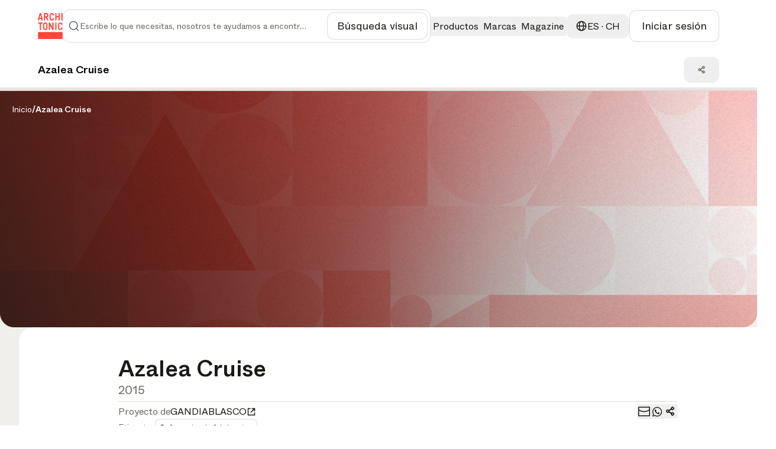

--- FILE ---
content_type: text/html; charset=utf-8
request_url: https://www.architonic.com/es/pr/azalea-cruise/5105394/
body_size: 44429
content:
<!DOCTYPE html><html class="overflow-x-hidden " lang="es"><head><meta charSet="utf-8"/><meta name="viewport" content="width=device-width, initial-scale=1, maximum-scale=1, user-scalable=0"/><script async="" src="https://securepubads.g.doubleclick.net/tag/js/gpt.js"></script><link rel="modulepreload" href="/assets/entry.client-DAFFIEKB.js"/><link rel="modulepreload" href="/assets/chunk-NL6KNZEE-BiZKw74O.js"/><link rel="modulepreload" href="/assets/exports-Cf8r-a_W.js"/><link rel="modulepreload" href="/assets/env-CQLkeklx.js"/><link rel="modulepreload" href="/assets/debug-build-l0sNRNKZ.js"/><link rel="modulepreload" href="/assets/index-KfqbEHWB.js"/><link rel="modulepreload" href="/assets/runtime-DAK3XlJP.js"/><link rel="modulepreload" href="/assets/falsyUtils-CWGd6AX1.js"/><link rel="modulepreload" href="/assets/languageUtil-lwNVejgU.js"/><link rel="modulepreload" href="/assets/root-Dav6BuDT.js"/><link rel="modulepreload" href="/assets/root-BMlyBYPk.js"/><link rel="modulepreload" href="/assets/index-BNPEqrDW.js"/><link rel="modulepreload" href="/assets/StandardErrorBoundary-18_BglnB.js"/><link rel="modulepreload" href="/assets/Button-BVJie8TJ.js"/><link rel="modulepreload" href="/assets/Icons-Zw0Wz63o.js"/><link rel="modulepreload" href="/assets/CloseIcon-DshK_-sB.js"/><link rel="modulepreload" href="/assets/LoadingIndicator-Bq3qAPpV.js"/><link rel="modulepreload" href="/assets/urls-Cusn63B6.js"/><link rel="modulepreload" href="/assets/AuthProvider-DdeAfGLt.js"/><link rel="modulepreload" href="/assets/firebase.client-Crv1gS0i.js"/><link rel="modulepreload" href="/assets/useTagManager-CTs18z1x.js"/><link rel="modulepreload" href="/assets/wrapper-B87n8JA9.js"/><link rel="modulepreload" href="/assets/_layout-Pq-FPbfZ.js"/><link rel="modulepreload" href="/assets/_layout-DChfmYTe.js"/><link rel="modulepreload" href="/assets/newsletter-subscribe-r183Ud27.js"/><link rel="modulepreload" href="/assets/Checkbox-D5a7hDe8.js"/><link rel="modulepreload" href="/assets/Toast-Ga9knI2z.js"/><link rel="modulepreload" href="/assets/react-tooltip.min-4vjbW0Fc.js"/><link rel="modulepreload" href="/assets/Input-D320LEsG.js"/><link rel="modulepreload" href="/assets/input_optional_tag-DWatH2rD.js"/><link rel="modulepreload" href="/assets/LinkWrapper-BNBEiJU8.js"/><link rel="modulepreload" href="/assets/Modal-DhYHUcbk.js"/><link rel="modulepreload" href="/assets/Overlay-CigGI41g.js"/><link rel="modulepreload" href="/assets/SiteLinks-DLChWhLI.js"/><link rel="modulepreload" href="/assets/ClientOnly-CtOjXbRr.js"/><link rel="modulepreload" href="/assets/urls-BmIWtB-U.js"/><link rel="modulepreload" href="/assets/LoginModal-CO8pxPKk.js"/><link rel="modulepreload" href="/assets/LazyImage-N4umHBLm.js"/><link rel="modulepreload" href="/assets/breakpoints-wYDURDNY.js"/><link rel="modulepreload" href="/assets/imageUtils-Cc1x72mG.js"/><link rel="modulepreload" href="/assets/headerType-CIVnFdIX.js"/><link rel="modulepreload" href="/assets/useAsyncSubmit-Dwn9j2Vz.js"/><link rel="modulepreload" href="/assets/fallbackImages-BTLEjjKJ.js"/><link rel="modulepreload" href="/assets/dateUtils-C6UEzJ41.js"/><link rel="modulepreload" href="/assets/Badge-BEbQnT_e.js"/><link rel="modulepreload" href="/assets/useWindowSize-CQMOp64S.js"/><link rel="modulepreload" href="/assets/localizationUtils-BCxnGVUT.js"/><link rel="modulepreload" href="/assets/PageHeaderContext-C33dTvHZ.js"/><link rel="modulepreload" href="/assets/loginUtils-DS6Peqnp.js"/><link rel="modulepreload" href="/assets/memberConstants-CCTdOO_U.js"/><link rel="modulepreload" href="/assets/urls-DVTpuAUe.js"/><link rel="modulepreload" href="/assets/InboxProvider-9PZSoq3O.js"/><link rel="modulepreload" href="/assets/TextArea-DdKvljkT.js"/><link rel="modulepreload" href="/assets/textUtils-1IqdS2ip.js"/><link rel="modulepreload" href="/assets/terms_of_use-DOMfXk_0.js"/><link rel="modulepreload" href="/assets/oAuthProviders.client-BzlENkii.js"/><link rel="modulepreload" href="/assets/PasswordStrength-DWzwXQgg.js"/><link rel="modulepreload" href="/assets/seoTagUtils-BRVr1kwp.js"/><link rel="modulepreload" href="/assets/project-D-6X3ngN.js"/><link rel="modulepreload" href="/assets/TitleSection-DGPupkJZ.js"/><link rel="modulepreload" href="/assets/logged_in_homepage_see_all-Y1wQeTXH.js"/><link rel="modulepreload" href="/assets/ShareDropdown-CinN_0M_.js"/><link rel="modulepreload" href="/assets/RelatedManufacturersSection-gLkS5vPW.js"/><link rel="modulepreload" href="/assets/breadcrumbs-B3kpb1Qp.js"/><link rel="modulepreload" href="/assets/ProductsSection-BdP45GGg.js"/><link rel="modulepreload" href="/assets/FeedbackButton-eKhmmneD.js"/><link rel="modulepreload" href="/assets/RecentlyViewedProductsSection-BHWtvU0R.js"/><link rel="modulepreload" href="/assets/GalleryProvider-NYo6QReI.js"/><link rel="modulepreload" href="/assets/useCopy-DXnsw005.js"/><link rel="modulepreload" href="/assets/BrandCard-BYlDbMU7.js"/><link rel="modulepreload" href="/assets/SidePanelProducts-C9mLsfHY.js"/><link rel="modulepreload" href="/assets/CallUs-DRTueQej.js"/><link rel="modulepreload" href="/assets/manufacturer_get_in_touch-w5QlNA5x.js"/><link rel="modulepreload" href="/assets/featured_products-DBz_C47h.js"/><link rel="modulepreload" href="/assets/ManufacturerCard-CQNIWRj7.js"/><link rel="modulepreload" href="/assets/retailer-cUOT1i30.js"/><link rel="modulepreload" href="/assets/ManufacturerDetails-CFT2kyP1.js"/><link rel="modulepreload" href="/assets/ZoomControl-DPFC9HM5.js"/><link rel="modulepreload" href="/assets/useProductData-BB1KGFX8.js"/><title>Azalea Cruise – Descubra el proyecto de GANDIABLASCO | Architonic</title><meta name="description" content="Descubra el proyecto Azalea Cruise de GANDIABLASCO en Architonic. Obtenga información de primera mano de fabricantes y minoristas."/><meta name="robots" content="index, follow"/><meta property="og:type" content="website"/><meta property="og:title" content="Azalea Cruise – Descubra el proyecto de GANDIABLASCO"/><meta property="og:description" content="Descubra el proyecto Azalea Cruise de GANDIABLASCO en Architonic. Obtenga información de primera mano de fabricantes y minoristas."/><meta property="og:site_name" content="Architonic"/><link rel="canonical" href="https://www.architonic.com/es/pr/azalea-cruise/5105394/"/><meta name="theme-color" content="#FF4438"/><link rel="icon" type="image/svg+xml" href="/favicon.svg"/><link rel="stylesheet" href="/assets/_layout-011LVDHv.css"/><link rel="stylesheet" href="/assets/main-BrT4R_GR.css"/><script id="language-tag" type="application/json">"es"</script><script>
      (function(h,o,t,j,a,r){
        h.hj=h.hj||function(){(h.hj.q=h.hj.q||[]).push(arguments)};
        h._hjSettings={hjid:5261724,hjsv:6};
        a=o.getElementsByTagName('head')[0];
        r=o.createElement('script');r.async=1;
        r.src=t+h._hjSettings.hjid+j+h._hjSettings.hjsv;
        a.appendChild(r);
    })(window,document,'https://static.hotjar.com/c/hotjar-','.js?sv=');
    </script></head><body><noscript><iframe src="https://www.googletagmanager.com/ns.html?id=GTM-K3TD3PT8" height="0" width="0" style="display:none;visibility:hidden"></iframe></noscript><div class="bg-grey-on-color-subtler"><header id="header-container" class="fixed inset-x-0 z-50 w-full items-center border-b border-opacity-default bg-default sticky top-0 "><div class="w-full"><div class="mx-auto flex w-full bg-default" id="div-gpt-ad-1742841800775-0"></div></div><div class="container-wide relative flex h-[88px] w-full items-center justify-between gap-4 bg-default md:gap-7 xxl:gap-8 py-4"><a href="/es" data-discover="true"><svg xmlns="http://www.w3.org/2000/svg" width="42" height="44" fill="none" viewBox="0 0 1174 1247" class="fill-brand-default"><g><path d=" M1.000005,936.468628   C1.664961,935.501160 2.699644,935.138245 2.940501,934.483337   C8.269962,919.994568 19.825428,911.941833 36.692848,911.945129   C404.805084,912.017090 772.917297,911.980286 1141.029541,912.064941   C1157.389893,912.068726 1170.038696,921.412231 1173.591064,937.696350   C1175.121094,944.709595 1174.092651,952.280945 1174.613281,959.799377   C1175.000000,970.020874 1175.000000,980.041809 1174.613281,990.731995   C1174.151978,992.058960 1174.011963,992.716675 1174.011841,993.374329   C1174.000854,1050.083374 1173.994873,1106.792480 1174.041626,1163.501465   C1174.042603,1164.667847 1174.666626,1165.833862 1175.000000,1167.000000   C1175.000000,1177.354248 1175.000000,1187.708496 1174.613281,1198.731934   C1174.151123,1204.859741 1173.818359,1210.329590 1174.056763,1215.774536   C1174.471924,1225.252319 1171.160034,1233.215088 1164.085693,1239.198242   C1159.901733,1242.736816 1154.728516,1245.105347 1150.000000,1248.000000   C775.645752,1248.000000 401.291534,1248.000000 26.327663,1247.652344   C18.507088,1245.259277 12.055972,1242.057739 7.928197,1235.418701   C5.577639,1231.638062 3.306750,1227.807861 0.999996,1224.000000   C1.000000,1128.312500 1.000000,1032.624878 1.000005,936.468628  z"></path><path d=" M668.531616,1.000000   C674.354797,1.980971 679.710815,2.955347 685.064148,3.944134   C701.400452,6.961516 715.844910,13.820294 728.883911,24.214624   C743.070618,35.523819 752.726501,49.746590 758.297180,66.795212   C762.221436,78.805565 763.829468,91.253212 760.861206,103.657570   C757.877625,116.126060 750.170105,119.247803 737.647705,120.914940   C719.411560,123.342773 709.849121,110.672668 706.134460,93.418159   C700.665405,68.014023 678.188110,54.107330 654.179443,56.114338   C638.142700,57.454941 624.691711,63.953766 616.003052,78.428452   C612.011414,85.078094 610.087769,92.274269 610.069885,99.818642   C609.939880,154.646301 609.640808,209.477936 610.182129,264.300568   C610.389893,285.342834 624.737488,302.121429 646.022766,305.947662   C656.114685,307.761780 666.299622,308.142670 676.301392,305.015106   C690.817383,300.475891 699.162720,289.963654 704.010498,276.165833   C706.424561,269.294891 707.946106,262.023163 711.073792,255.510132   C716.032043,245.185104 723.079224,241.058670 735.313354,242.943985   C738.049255,243.365601 740.816467,243.585800 743.570435,243.887970   C753.462463,244.973358 760.333801,255.113708 760.999878,264.778503   C762.503357,286.596497 756.579163,306.411102 743.521362,323.707336   C731.813416,339.215546 716.138000,349.614441 697.703857,356.050323   C679.252563,362.492188 660.438660,363.280884 641.290894,361.012390   C624.109985,358.976868 608.740845,352.655945 594.729858,342.423828   C574.929138,327.963501 562.758545,308.647705 557.111572,285.096680   C555.710815,279.254913 555.103149,273.089203 555.087708,267.069916   C554.940552,209.909210 554.857056,152.747452 555.076843,95.587234   C555.154602,75.375732 562.086121,57.254997 574.312927,41.223419   C589.623596,21.148327 609.879211,8.742435 634.429138,3.346382   C639.052551,2.330140 643.884766,2.263992 648.810303,1.379714   C655.354431,1.000000 661.708801,1.000000 668.531616,1.000000  z"></path><path d=" M1.000003,470.468567   C1.655197,469.325958 2.643968,468.764313 2.914724,467.960724   C6.125519,458.431183 13.278219,454.083496 22.739645,453.049347   C28.466492,452.423431 34.251305,452.052582 40.010807,452.043762   C89.833626,451.967712 139.656677,451.961731 189.479385,452.069031   C193.693298,452.078094 198.049591,452.549133 202.090485,453.689087   C213.680191,456.958618 219.349915,464.142944 219.884811,476.494171   C220.117722,481.872009 219.911819,487.511688 218.536987,492.667572   C215.337112,504.667633 207.601410,508.449646 194.727325,508.854004   C176.422409,509.428955 158.085953,509.000000 139.000000,509.000000   C139.000000,511.066498 139.000000,512.980469 139.000000,514.894470   C139.000000,607.375183 139.000809,699.855835 138.999176,792.336548   C138.998917,806.761597 129.840088,815.991211 115.530380,815.999756   C112.697639,816.001465 109.857925,815.870239 107.033340,816.022034   C93.296318,816.760498 82.970512,806.199341 82.981178,792.069641   C83.025818,732.915344 83.000000,673.760986 83.000000,614.606689   C83.000000,581.446960 83.000000,548.287170 83.000000,515.127441   C83.000000,513.311890 83.000000,511.496368 83.000000,509.000000   C81.006546,509.000000 79.248604,509.000000 77.490669,509.000000   C60.494217,509.000000 43.495346,509.167664 26.502422,508.922760   C19.036938,508.815186 11.675173,507.376709 6.660017,501.038391   C4.591557,498.424225 3.323953,495.176422 1.346052,492.108398   C1.000000,484.979034 1.000000,477.958099 1.000003,470.468567  z"></path><path d=" M1175.000000,336.531342   C1174.597656,339.153625 1174.333862,341.344299 1173.770264,343.454834   C1170.245117,356.654236 1164.949219,359.989197 1153.315308,361.726105   C1146.800903,362.698639 1139.634766,362.109772 1133.239624,360.419098   C1123.595093,357.869324 1118.023315,348.571930 1118.010498,337.670258   C1117.978394,310.530060 1118.000000,283.389801 1118.000000,256.249573   C1118.000000,179.990540 1118.013184,103.731499 1117.988525,27.472479   C1117.983643,12.563169 1127.018555,1.094095 1143.593628,1.953739   C1150.116943,2.292066 1156.666504,1.486362 1162.810303,4.892590   C1170.308838,9.049815 1173.483887,15.493163 1174.002930,23.665817   C1174.066040,24.656693 1174.166504,25.645187 1174.624756,26.817390   C1175.000000,130.020889 1175.000000,233.041794 1175.000000,336.531342  z"></path><path d=" M700.871399,453.594849   C708.117859,453.544128 715.109070,453.163177 721.908508,454.130096   C733.728271,455.811005 739.865479,465.315704 739.923950,476.397919   C740.122803,514.060730 740.000000,551.725281 740.000000,589.389160   C740.000000,656.717529 740.098450,724.046143 739.909851,791.373962   C739.875610,803.593079 734.052368,813.065979 722.911926,815.396484   C704.388977,819.271179 686.698975,816.403198 676.369507,796.461121   C661.602112,767.950989 648.093872,738.789734 633.975952,709.941772   C623.497314,688.530396 612.815369,667.218201 602.388123,645.781982   C592.486450,625.426147 582.797974,604.966614 572.000000,584.680359   C572.000000,586.366333 572.000000,588.052246 572.000000,589.738220   C572.000000,654.566772 572.049133,719.395386 571.911865,784.223633   C571.900146,789.740173 571.202454,795.397705 569.826904,800.732788   C568.113281,807.378601 563.561646,812.294373 556.959229,814.427917   C548.128357,817.281555 539.024597,817.750854 530.031921,815.020752   C520.919739,812.254456 515.904663,805.857727 515.045837,796.437683   C514.462036,790.034180 514.046875,783.589539 514.042847,777.162964   C513.981323,679.003540 513.982971,580.844177 514.062622,482.684814   C514.065796,478.792572 514.627625,474.812897 515.552612,471.026245   C518.015076,460.945007 524.754150,454.372559 534.819885,453.391022   C544.725037,452.425201 554.974426,451.581573 564.781006,455.036377   C570.126648,456.919586 574.285095,460.421204 576.743896,465.462311   C586.612183,485.694214 596.328064,506.000702 606.046631,526.305359   C615.265198,545.565613 624.440125,564.846863 633.591919,584.138977   C646.097717,610.501587 658.565918,636.882141 671.044556,663.257690   C674.074646,669.662292 677.082458,676.077515 681.000000,682.251343   C681.000000,680.510681 681.000000,678.770081 681.000000,677.029419   C681.000000,611.700928 680.943359,546.372314 681.054138,481.044037   C681.073242,469.793304 684.265991,459.926239 695.820740,455.070099   C697.297546,454.449463 698.955688,454.260345 700.871399,453.594849  z"></path><path d=" M490.287842,151.340073   C486.160645,162.754089 480.168427,172.671585 472.159058,181.162964   C466.750214,186.897354 460.830688,192.301498 454.479858,196.952560   C448.337982,201.450684 441.351440,204.795578 434.228119,208.942688   C441.142822,223.291702 448.291656,238.028275 455.354492,252.805939   C465.970856,275.018707 476.440033,297.302277 487.153900,319.467743   C491.124634,327.682648 492.886871,336.231171 491.922638,345.214386   C491.277222,351.227783 487.961609,355.974060 482.729675,359.012024   C471.555206,365.500671 453.084534,364.702728 443.988831,356.023682   C439.100861,351.359650 436.039124,344.558167 432.883972,338.349823   C426.979034,326.730652 421.603241,314.842499 416.012146,303.063965   C401.956177,273.453094 387.902954,243.840942 373.815186,214.158737   C362.028320,214.158737 350.391968,214.158737 338.000000,214.158737   C338.000000,215.910736 338.000000,217.658875 338.000000,219.406998   C338.000000,258.569336 338.025726,297.731720 337.978333,336.893982   C337.968811,344.737823 335.932465,352.023041 329.382446,356.892853   C326.387878,359.119263 322.542633,360.975403 318.897003,361.399597   C309.823059,362.455414 300.503113,363.537994 292.180725,358.028503   C285.562988,353.647583 282.067657,347.370270 282.037476,339.501740   C281.647522,237.915955 281.337036,136.329865 280.996887,34.743877   C280.928131,14.205030 294.647217,1.700938 313.669342,1.922358   C340.162811,2.230745 366.662933,2.086817 393.159515,1.974341   C417.209106,1.872251 439.026093,8.987349 457.856171,23.620102   C478.442261,39.617481 491.259766,60.808109 496.089264,86.707832   C499.969330,107.515968 498.025482,127.824661 491.941650,147.899277   C491.613861,148.980850 490.984375,149.970978 490.287842,151.340073  M431.947937,140.287231   C443.819733,120.855812 445.135101,100.829018 434.167389,80.751862   C426.379517,66.495583 413.468933,58.834381 397.441437,58.181808   C378.495056,57.410389 359.493134,57.999245 340.515320,58.021420   C339.744598,58.022320 338.974152,58.258141 338.346527,58.361065   C338.346527,91.708183 338.346527,124.738503 338.346527,157.996643   C359.651642,157.996643 380.611053,158.001724 401.570435,157.977249   C402.372772,157.976318 403.174774,157.690414 403.976959,157.537506   C415.222626,155.393692 424.269196,149.599258 431.947937,140.287231  z"></path><path d=" M982.000000,262.000000   C982.000000,243.198761 982.000000,224.897522 982.000000,206.299118   C948.619080,206.299118 915.566162,206.299118 882.000000,206.299118   C882.000000,208.187317 882.000000,209.968430 882.000000,211.749542   C882.000000,252.075653 882.040710,292.401855 881.937500,332.727722   C881.927124,336.794861 881.387817,340.935883 880.501709,344.910553   C878.394287,354.363525 871.961914,360.291931 862.768005,361.394012   C855.259277,362.294006 847.160828,361.919739 839.861572,360.031586   C829.926697,357.461700 825.323364,350.060272 825.153198,337.626404   C824.701721,304.638519 825.000000,271.640320 825.000000,238.646240   C825.000000,168.325500 824.987610,98.004738 825.009583,27.684008   C825.014465,12.166671 834.332153,1.240088 850.438782,1.967623   C856.965515,2.262434 863.415100,1.656224 869.709106,4.795910   C876.900208,8.383046 880.030090,14.479166 880.822632,21.554337   C881.869568,30.901421 881.920349,40.387672 881.954041,49.815693   C882.072327,82.965439 882.000000,116.115875 882.000000,149.632843   C915.243164,149.632843 948.296692,149.632843 982.000000,149.632843   C982.000000,147.968109 982.000000,146.205505 982.000000,144.442886   C982.000000,105.616508 981.930542,66.789886 982.061951,27.963955   C982.086609,20.682011 983.461670,13.627928 989.218567,8.261143   C993.590393,4.185698 998.725159,1.757801 1004.663818,2.085058   C1011.660034,2.470596 1018.831665,2.693626 1025.541748,4.455585   C1033.277222,6.486839 1036.467041,13.368312 1037.895020,20.695194   C1038.738037,25.020245 1038.954590,29.524158 1038.957031,33.947906   C1039.012817,134.096619 1039.089478,234.245636 1038.785278,334.393463   C1038.766357,340.622528 1036.359741,347.154358 1033.775024,352.972748   C1031.487671,358.121948 1026.150146,360.781311 1020.491272,361.016693   C1012.848816,361.334564 1004.813477,362.310059 997.599731,360.458801   C986.866577,357.704315 982.359192,349.276123 982.129272,336.482910   C981.686096,311.829132 982.000000,287.161743 982.000000,262.000000  z"></path><path d=" M417.790955,790.723755   C404.538727,803.141357 389.017883,810.860474 371.723969,813.713562   C358.941467,815.822327 345.631866,816.653076 332.732300,815.694702   C312.368378,814.181763 294.019592,806.324280 277.857056,793.464172   C266.047028,784.067261 256.562286,772.764465 250.792145,759.003418   C246.753845,749.372559 242.855545,738.938232 242.377335,728.700012   C240.981659,698.820496 241.214981,668.860046 241.034882,638.929993   C240.870422,611.598572 241.196228,584.263550 240.941483,556.933533   C240.714172,532.546692 247.350555,510.434875 262.432007,491.272827   C276.632446,473.230103 295.319153,461.845306 317.539154,455.937744   C331.533569,452.217072 345.822174,451.995422 359.865265,453.253479   C387.633698,455.741028 410.931244,468.192719 428.864563,489.574890   C440.569031,503.530304 448.083252,519.724426 449.984009,538.126648   C450.491211,543.037292 450.951233,547.981567 450.957092,552.910889   C451.024445,609.575500 451.242615,666.241821 450.865509,722.903992   C450.737305,742.163330 443.864227,759.638672 432.317657,775.017395   C428.129852,780.595154 422.835846,785.342468 417.790955,790.723755  M301.435760,534.066101   C299.957153,540.865356 297.243073,547.656067 297.196411,554.465149   C296.838715,606.624939 296.974976,658.788391 297.043549,710.950500   C297.049591,715.542419 297.209717,720.223145 298.085663,724.708801   C301.079224,740.038696 310.021149,750.453247 324.195374,757.239380   C334.698669,762.268066 345.579010,761.543457 356.238831,760.696411   C366.989746,759.842163 376.546356,754.489563 383.945862,746.418274   C392.635559,736.939636 395.923828,725.078186 395.900482,712.604675   C395.798584,658.178162 395.455994,603.751099 394.914795,549.327087   C394.777924,535.565735 387.714600,524.891724 376.851562,517.075073   C364.667908,508.308105 350.838074,506.406525 336.141052,508.936707   C320.675262,511.599182 308.965302,519.203003 301.435760,534.066101  z"></path><path d=" M204.714142,218.353561   C208.557434,230.319916 212.541992,241.844009 215.691605,253.591949   C217.495453,260.320190 218.717560,267.397003 218.854294,274.343384   C219.260788,294.994751 219.207794,315.662781 218.852264,336.316040   C218.764587,341.408295 217.439865,346.697937 215.603210,351.481964   C213.638519,356.599457 208.812332,360.034363 203.689880,360.728790   C196.486328,361.705231 188.951767,361.797272 181.746796,360.844879   C170.630005,359.375366 165.365372,350.821442 165.107239,339.871002   C164.702957,322.719940 165.000015,305.552338 165.000000,288.391754   C165.000000,286.764771 165.000000,285.137787 165.000000,283.257996   C129.326797,283.257996 94.063072,283.257996 58.000011,283.257996   C58.000011,284.863068 58.000015,286.604095 58.000011,288.345154   C57.999989,305.172546 58.288643,322.007019 57.873558,338.824188   C57.677155,346.781525 55.648659,354.550171 47.701466,358.759003   C37.282623,364.276825 12.867063,364.893036 7.205781,350.187775   C5.312755,345.270569 4.232408,339.750000 4.140471,334.481537   C3.791690,314.494690 3.704408,294.492218 4.103256,274.507263   C4.372207,261.030975 8.867665,248.356079 12.918490,235.602310   C24.118822,200.338837 34.930271,164.952042 46.006699,129.648911   C53.928036,104.401802 61.989231,79.198296 70.068077,54.000996   C73.585884,43.029228 77.365250,32.141521 80.916008,21.180065   C85.185143,8.000882 95.008087,2.636023 106.980499,2.067585   C114.994560,1.687086 123.072418,1.548405 130.412354,5.903946   C137.882965,10.337017 141.082230,17.767735 143.587952,25.336134   C149.453751,43.053398 154.741669,60.961117 160.368729,78.758476   C172.453857,116.981422 184.607117,155.182831 196.728348,193.394363   C199.329742,201.595093 201.913574,209.801376 204.714142,218.353561  M108.500000,228.000000   C123.245384,228.000000 137.990768,228.000000 153.047272,228.000000   C139.271057,184.329025 125.683144,141.255005 112.095230,98.180984   C111.615082,98.216637 111.134933,98.252281 110.654785,98.287926   C97.153915,141.414352 83.653046,184.540771 70.047989,228.000000   C82.868088,228.000000 95.184044,228.000000 108.500000,228.000000  z"></path><path d=" M1169.000000,550.942505   C1168.420166,564.976379 1157.313232,572.062317 1146.053711,573.073669   C1127.739014,574.718811 1120.668213,565.936218 1115.419800,552.744995   C1113.571411,548.099182 1112.404663,543.168701 1111.105591,538.320312   C1107.035767,523.130737 1087.275024,508.749786 1070.322998,508.845673   C1058.124756,508.914734 1046.371460,509.510681 1036.084473,516.985657   C1025.861938,524.413818 1019.173340,534.016235 1018.018372,546.893066   C1017.532898,552.306030 1017.051453,557.743896 1017.043518,563.171204   C1016.969910,613.496765 1016.640686,663.826111 1017.156799,714.146545   C1017.401978,738.047546 1031.144653,753.942627 1054.150269,758.730347   C1068.647827,761.747437 1083.119751,760.271667 1095.816162,751.061768   C1103.446167,745.526794 1107.838013,737.789062 1110.972656,729.241821   C1113.535522,722.253479 1115.301025,714.959229 1118.082642,708.068115   C1121.790405,698.882568 1128.873779,694.751160 1138.965576,694.884155   C1147.931396,695.002319 1156.429810,695.642273 1162.601196,703.168152   C1164.008789,704.884705 1165.184937,706.907715 1166.000610,708.974060   C1171.092407,721.873779 1168.617920,734.663635 1164.985229,747.321594   C1157.534912,773.281921 1140.630249,791.428284 1116.977905,803.368408   C1103.639526,810.101990 1089.251099,813.103333 1074.167480,814.250488   C1054.036011,815.781494 1034.995972,812.720886 1017.102661,803.905090   C988.681702,789.902649 971.037659,767.001221 964.095093,736.087097   C962.776306,730.214844 962.103210,724.072449 962.087708,718.052185   C961.940613,660.894653 961.531250,603.730652 962.245178,546.581604   C962.507751,525.560486 970.703003,506.741425 984.130798,490.152374   C992.591553,479.699829 1002.761780,471.394623 1014.458313,465.588776   C1024.215942,460.745300 1035.015991,457.171265 1045.747314,455.348999   C1056.908447,453.453674 1068.611938,453.373413 1079.951538,454.211609   C1100.178467,455.706665 1118.587891,462.896576 1134.819458,475.310089   C1153.643188,489.706024 1164.467285,508.997742 1168.772583,531.959473   C1169.894409,537.942566 1168.979370,544.307495 1169.000000,550.942505  z"></path><path d=" M881.969971,792.547852   C881.334351,795.180664 880.560059,797.326294 880.136658,799.539062   C878.182129,809.753967 870.892090,814.656250 861.677673,815.688843   C854.483093,816.495178 846.955688,815.199768 839.675964,814.147461   C831.452637,812.958740 824.910278,801.776611 824.963684,793.728638   C825.080872,776.063477 825.000000,758.396973 825.000000,740.731018   C825.000000,652.901245 825.024414,565.071472 824.974304,477.241699   C824.966553,463.704041 832.976746,453.351990 846.911743,453.070251   C853.178345,452.943573 859.538879,453.162231 865.718262,454.118927   C873.198364,455.277069 880.105835,463.201050 880.943237,470.829437   C881.535767,476.227875 881.954041,481.677063 881.957031,487.103882   C882.013062,588.766418 881.995361,690.429016 881.969971,792.547852  z"></path></g></svg></a><div class="relative grow"><div class="flex flex-row items-center gap-4 py-2 pl-3 xl:pl-8 border rounded-12 min-h-[52px] border-opacity-default p-2 focus-within:outline-none focus-within:ring-2 focus-within:ring-brand-default"><form class="flex w-full flex-row items-center gap-4"><span class=" min-w-6 fill-grey-subtle"><svg width="24" height="24" viewBox="0 0 24 24" fill="none" class="w-full h-full " xmlns="http://www.w3.org/2000/svg"><path fill-rule="evenodd" clip-rule="evenodd" fill="#394A64" d="M11 3.75C6.99594 3.75 3.75 6.99594 3.75 11C3.75 15.0041 6.99594 18.25 11 18.25C15.0041 18.25 18.25 15.0041 18.25 11C18.25 6.99594 15.0041 3.75 11 3.75ZM2.25 11C2.25 6.16751 6.16751 2.25 11 2.25C15.8325 2.25 19.75 6.16751 19.75 11C19.75 15.8325 15.8325 19.75 11 19.75C6.16751 19.75 2.25 15.8325 2.25 11Z"></path><path fill-rule="evenodd" clip-rule="evenodd" fill="#394A64" d="M16.1197 16.1197C16.4126 15.8268 16.8874 15.8268 17.1803 16.1197L21.5303 20.4697C21.8232 20.7626 21.8232 21.2375 21.5303 21.5304C21.2374 21.8232 20.7626 21.8232 20.4697 21.5304L16.1197 17.1804C15.8268 16.8875 15.8268 16.4126 16.1197 16.1197Z"></path></svg></span><input id="search-input" autoComplete="off" type="text" placeholder="Escribe lo que necesitas, nosotros te ayudamos a encontrarlo" class="w-full text-ellipsis bg-default py-2 text-sm font-book caret-brand-default outline-none placeholder:text-subtle xl:text-lg" name="search" value=""/><div class="flex flex-row items-center gap-4 lg:pr-8"></div><button class="group flex items-center justify-center gap-3 rounded-12 font-book text-default fill-default stroke-default hover:text-subtle hover:fill-subtle hover:stroke-subtle border border-opacity-default bg-grey-on-color hover:bg-grey-on-color-subtle focus:outline-none focus:outline-[2px] focus:outline-offset-3 focus:outline-brand-default px-4 py-3 md:px-5 md:py-3  text-sm md:text-base lg:text-lg sm:max-md:font-book text-nowrap font-book"><span class="  stroke-subtle fill-grey-subtle"><svg width="24" height="24" viewBox="0 0 24 24" fill="none" class="w-full h-full " xmlns="http://www.w3.org/2000/svg"><path d="M3.75 8V4.75C3.75 4.19772 4.19772 3.75 4.75 3.75H8M3.75 16V19.25C3.75 19.8023 4.19772 20.25 4.75 20.25H8M16 3.75H19.25C19.8023 3.75 20.25 4.19772 20.25 4.75V8M20.25 16V19.25C20.25 19.8023 19.8023 20.25 19.25 20.25H16M12 14.25V16.25M8.75 8.55204V10.9895C8.75 12.7845 10.2051 14.2395 12 14.2395C13.7949 14.2395 15.25 12.7845 15.25 10.9895V8.55204L13.3542 9.36454L12 8.01038L10.6458 9.36454L8.75 8.55204Z" stroke="#1B1915" stroke-width="1.5" stroke-linecap="round" stroke-linejoin="round"></path></svg></span><span class="hidden md:block whitespace-nowrap text-center">Búsqueda visual</span></button></form></div><div class="flex w-[29.25rem] flex-col gap-5 rounded-16 border border-opacity-default bg-default p-5 sm_only:fixed sm_only:top-4 sm_only:w-full hidden absolute right-0 top-0 z-dropdown-menu !font-book"><div class="flex w-full justify-between"><div class="flex items-center gap-3"><span class=" fill-primary"><svg width="24" height="24" viewBox="0 0 24 24" fill="none" class="w-full h-full " xmlns="http://www.w3.org/2000/svg"><path fill-rule="evenodd" clip-rule="evenodd" d="M2.79175 2.79831C3.29645 2.28181 3.98732 2 4.7 2H7.7C8.0866 2 8.4 2.3134 8.4 2.7C8.4 3.0866 8.0866 3.4 7.7 3.4H4.7C4.35423 3.4 4.02654 3.53697 3.79153 3.77833L3.78502 3.78502L3.78497 3.78497C3.53342 4.03653 3.4 4.35962 3.4 4.7V7.7C3.4 8.0866 3.0866 8.4 2.7 8.4C2.3134 8.4 2 8.0866 2 7.7V4.7C2 3.98193 2.28535 3.30638 2.79175 2.79831Z" fill="#6E6861"></path><path fill-rule="evenodd" clip-rule="evenodd" d="M15.5996 2.7C15.5996 2.3134 15.913 2 16.2996 2H19.2996C20.0177 2 20.6932 2.28535 21.2013 2.79173C21.7178 3.29644 21.9996 3.98731 21.9996 4.7V7.7C21.9996 8.0866 21.6862 8.4 21.2996 8.4C20.913 8.4 20.5996 8.0866 20.5996 7.7V4.7C20.5996 4.35423 20.4626 4.02654 20.2213 3.79153L20.2146 3.78502L20.2146 3.78497C19.9631 3.53342 19.64 3.4 19.2996 3.4H16.2996C15.913 3.4 15.5996 3.0866 15.5996 2.7Z" fill="#6E6861"></path><path fill-rule="evenodd" clip-rule="evenodd" d="M21.2996 15.5C21.6862 15.5 21.9996 15.8134 21.9996 16.2V19.2C21.9996 19.9181 21.7143 20.5936 21.2079 21.1017C20.7032 21.6182 20.0123 21.9 19.2996 21.9H16.2996C15.913 21.9 15.5996 21.5866 15.5996 21.2C15.5996 20.8134 15.913 20.5 16.2996 20.5H19.2996C19.6454 20.5 19.9731 20.363 20.2081 20.1217L20.2146 20.115L20.2146 20.115C20.4662 19.8635 20.5996 19.5404 20.5996 19.2V16.2C20.5996 15.8134 20.913 15.5 21.2996 15.5Z" fill="#6E6861"></path><path fill-rule="evenodd" clip-rule="evenodd" d="M2.7 15.5C3.0866 15.5 3.4 15.8134 3.4 16.2V19.2C3.4 19.5458 3.53697 19.8735 3.77833 20.1085L3.78502 20.115L3.78497 20.115C4.03653 20.3666 4.35962 20.5 4.7 20.5H7.7C8.0866 20.5 8.4 20.8134 8.4 21.2C8.4 21.5866 8.0866 21.9 7.7 21.9H4.7C3.98193 21.9 3.30638 21.6146 2.79831 21.1083C2.28181 20.6035 2 19.9127 2 19.2V16.2C2 15.8134 2.3134 15.5 2.7 15.5Z" fill="#6E6861"></path><path fill-rule="evenodd" clip-rule="evenodd" d="M10.3548 6.32333C10.4126 6.30793 10.4731 6.2998 10.5349 6.2998H13.4647C13.8766 6.2998 14.2909 6.49567 14.5417 6.83143C14.5419 6.83166 14.542 6.8319 14.5422 6.83213L15.1283 7.61419H16.3946C16.9845 7.61419 17.557 7.82239 17.9948 8.21368C18.4349 8.60703 18.6998 9.15339 18.6998 9.74897V14.565C18.6998 15.1606 18.4349 15.707 17.9948 16.1003C17.557 16.4916 16.9845 16.6998 16.3946 16.6998H7.60504C7.01513 16.6998 6.44257 16.4916 6.00479 16.1003C5.56471 15.707 5.2998 15.1606 5.2998 14.565V9.759C5.2998 9.16342 5.56471 8.61706 6.00479 8.22372C6.44257 7.83242 7.01513 7.62422 7.60504 7.62422H8.88256L9.46409 6.84822C9.6863 6.5379 10.024 6.36983 10.3548 6.32333ZM10.5469 7.70984C10.5466 7.70984 10.5464 7.70984 10.5461 7.70984L10.5463 7.70984C10.5465 7.70984 10.5467 7.70984 10.5469 7.70984ZM10.5681 7.70949L9.7929 8.744C9.66071 8.92039 9.45316 9.02422 9.23273 9.02422H7.60504C7.34183 9.02422 7.10615 9.11702 6.93776 9.26753C6.77166 9.41599 6.6998 9.59204 6.6998 9.759V14.565C6.6998 14.732 6.77166 14.908 6.93776 15.0565C7.10615 15.207 7.34182 15.2998 7.60504 15.2998H16.3946C16.6578 15.2998 16.8935 15.207 17.0618 15.0565C17.2279 14.908 17.2998 14.732 17.2998 14.565V9.74897C17.2998 9.58201 17.2279 9.40596 17.0618 9.2575C16.8935 9.10699 16.6578 9.01419 16.3946 9.01419H14.7781C14.5577 9.01419 14.3501 8.91036 14.2179 8.73397L13.443 7.6998H10.6644C10.6329 7.7052 10.6007 7.70847 10.5681 7.70949Z" fill="#6E6861"></path><path d="M11.9997 13.9203C12.9997 13.9203 13.8197 13.1103 13.8197 12.1003C13.8197 11.0903 13.0097 10.2803 11.9997 10.2803C10.9897 10.2803 10.1797 11.0903 10.1797 12.1003C10.1797 13.1103 10.9897 13.9203 11.9997 13.9203Z" fill="#6E6861"></path></svg></span><p class="text-lg text-default">Buscar productos por imagen</p></div><span class="cursor-pointer block stroke-subtle md:hidden"><svg width="25" height="24" viewBox="0 0 25 24" xmlns="http://www.w3.org/2000/svg" class="w-full h-full "><path fill-rule="evenodd" clip-rule="evenodd" d="M18.9794 5.46967C19.2723 5.76256 19.2723 6.23744 18.9794 6.53033L6.97943 18.5303C6.68653 18.8232 6.21166 18.8232 5.91877 18.5303C5.62587 18.2374 5.62587 17.7626 5.91877 17.4697L17.9188 5.46967C18.2117 5.17678 18.6865 5.17678 18.9794 5.46967Z"></path><path fill-rule="evenodd" clip-rule="evenodd" d="M5.91877 5.46967C6.21166 5.17678 6.68653 5.17678 6.97943 5.46967L18.9794 17.4697C19.2723 17.7626 19.2723 18.2374 18.9794 18.5303C18.6865 18.8232 18.2117 18.8232 17.9188 18.5303L5.91877 6.53033C5.62587 6.23744 5.62587 5.76256 5.91877 5.46967Z"></path></svg></span></div><div class=" "><div class="flex flex-col-reverse"><div class="group relative z-0 order-3 box-content h-full rounded-12 border-2 border-dashed border-opacity-default bg-grey-on-color-subtle px-8 py-6 undefined"><input accept="image/jpg,.jpg,.jpeg,image/png,.png,image/webp,.webp,image/bmp,.bmp" multiple="" type="file" style="border:0;clip:rect(0, 0, 0, 0);clip-path:inset(50%);height:1px;margin:0 -1px -1px 0;overflow:hidden;padding:0;position:absolute;width:1px;white-space:nowrap" tabindex="-1"/><div class="relative flex h-full flex-col gap-3 " role="presentation" tabindex="0"><div class="img-upload max-md:px-9 max-md:w-full m-2 flex flex-initial cursor-pointer flex-col items-center justify-center"><span class="img-upload flex flex-col whitespace-nowrap text-center text-sm font-book"><p>Arrastra tu imagen aquí o <b>navega</b></p><p class="text-sm text-subtle">PNG, JPG o JPEG (máximo 10 MB)</p></span></div><p class="flex-initial text-center text-sm font-book">o</p><div class="flex flex-row gap-3 lg:grow"><div class="flex-1 peer"><div class="relative flex w-full items-center"><span class=" h-6 w-6 absolute left-4 z-10 fill-grey-subtle stroke-subtle"><svg width="14" height="14" viewBox="0 0 14 14" fill="none" xmlns="http://www.w3.org/2000/svg" class="w-full h-full "><g clip-path="url(#clip0_4832_6329)"><path fill-rule="evenodd" clip-rule="evenodd" d="M7.55351 1.70962C8.18611 1.09863 9.03338 0.760551 9.91283 0.768193C10.7923 0.775835 11.6336 1.12859 12.2554 1.75048C12.8773 2.37237 13.2301 3.21364 13.2377 4.09309C13.2454 4.97254 12.9073 5.81981 12.2963 6.45241L12.291 6.45788L10.541 8.20778C10.201 8.54794 9.79178 8.81099 9.34114 8.97909C8.8905 9.14719 8.40898 9.21641 7.92924 9.18205C7.4495 9.14769 6.98275 9.01056 6.56067 8.77996C6.13859 8.54936 5.77103 8.23067 5.48294 7.84553C5.33822 7.65204 5.37774 7.37787 5.57123 7.23314C5.76471 7.08841 6.03888 7.12794 6.18361 7.32142C6.39655 7.60609 6.66822 7.84164 6.98019 8.01209C7.29217 8.18253 7.63715 8.28389 7.99174 8.30929C8.34634 8.33468 8.70224 8.28352 9.03532 8.15927C9.3684 8.03502 9.67087 7.84059 9.9222 7.58917L11.6695 5.84191C12.1195 5.37462 12.3684 4.7495 12.3628 4.10069C12.3571 3.45066 12.0964 2.82886 11.6367 2.3692C11.1771 1.90954 10.5553 1.64881 9.90523 1.64316C9.25621 1.63752 8.63091 1.88662 8.16357 2.33689L7.16257 3.33207C6.99122 3.50242 6.71421 3.50162 6.54385 3.33027C6.3735 3.15891 6.3743 2.8819 6.54566 2.71155L7.55351 1.70962Z" fill="#4F4F4F"></path><path fill-rule="evenodd" clip-rule="evenodd" d="M4.6588 5.0211C5.10944 4.853 5.59096 4.78378 6.0707 4.81814C6.55044 4.8525 7.01718 4.98963 7.43927 5.22023C7.86135 5.45084 8.2289 5.76952 8.51699 6.15466C8.66172 6.34815 8.6222 6.62232 8.42871 6.76705C8.23523 6.91178 7.96105 6.87225 7.81633 6.67877C7.60339 6.3941 7.33172 6.15855 7.01974 5.9881C6.70777 5.81766 6.36279 5.7163 6.00819 5.6909C5.6536 5.66551 5.2977 5.71667 4.96462 5.84092C4.63154 5.96517 4.32907 6.1596 4.07774 6.41102L2.33048 8.15828C1.88048 8.62557 1.63154 9.25069 1.63718 9.8995C1.64283 10.5495 1.90356 11.1713 2.36322 11.631C2.82287 12.0907 3.44468 12.3514 4.09471 12.357C4.74352 12.3627 5.36864 12.1137 5.83593 11.6637L6.83063 10.669C7.00149 10.4982 7.2785 10.4982 7.44935 10.669C7.62021 10.8399 7.62021 11.1169 7.44935 11.2877L6.44648 12.2906C5.81387 12.9016 4.96656 13.2396 4.08711 13.232C3.20765 13.2244 2.36639 12.8716 1.7445 12.2497C1.12261 11.6278 0.769854 10.7866 0.762212 9.90711C0.75457 9.02765 1.09265 8.18038 1.70364 7.54778L1.70892 7.54231L3.45891 5.79241C3.45889 5.79243 3.45893 5.79239 3.45891 5.79241C3.79894 5.45228 4.20819 5.18919 4.6588 5.0211Z" fill="#4F4F4F"></path></g><defs><clipPath id="clip0_4832_6329"><rect width="14" height="14" fill="white"></rect></clipPath></defs></svg></span><input id="visual-search-url-input" autoComplete="on" type="text" pattern=".+" required="" placeholder="Pegar una imagen o URL" class="w-full py-3 font-book pl-9 h-[2.5rem] text-sm font-book ease relative rounded-12 border-2 bg-input-hover text-default transition-all duration-150 hover:bg-card-secondary fill-grey-default hover:bg-input-default border-opacity-default focus:outline-offset-4 focus:outline-brand-default border-opacity-default pr-9" value=""/><div class="absolute right-5 z-[12] flex flex-row gap-2"></div></div></div><button class="group flex items-center justify-center gap-3 rounded-8 font-book text-on-color stroke-on-color  bg-brand-default hover:bg-brand-hover focus:outline-none focus:outline-[2px] focus:outline-offset-3 focus:outline-brand-default p-2 text-sm font-book hidden size-9 peer-has-[:valid]:block"><span class=" w-5 h-5 block my-0 mx-auto"><svg width="24" height="24" viewBox="0 0 24 24" fill="none" class="w-full h-full " xmlns="http://www.w3.org/2000/svg"><path fill-rule="evenodd" clip-rule="evenodd" fill="#394A64" d="M11 3.75C6.99594 3.75 3.75 6.99594 3.75 11C3.75 15.0041 6.99594 18.25 11 18.25C15.0041 18.25 18.25 15.0041 18.25 11C18.25 6.99594 15.0041 3.75 11 3.75ZM2.25 11C2.25 6.16751 6.16751 2.25 11 2.25C15.8325 2.25 19.75 6.16751 19.75 11C19.75 15.8325 15.8325 19.75 11 19.75C6.16751 19.75 2.25 15.8325 2.25 11Z"></path><path fill-rule="evenodd" clip-rule="evenodd" fill="#394A64" d="M16.1197 16.1197C16.4126 15.8268 16.8874 15.8268 17.1803 16.1197L21.5303 20.4697C21.8232 20.7626 21.8232 21.2375 21.5303 21.5304C21.2374 21.8232 20.7626 21.8232 20.4697 21.5304L16.1197 17.1804C15.8268 16.8875 15.8268 16.4126 16.1197 16.1197Z"></path></svg></span></button></div></div></div></div></div></div></div><div class="flex items-center gap-3"><menu class="ease relative -left-full top-0 
         hidden size-auto flex-row items-center gap-4 p-0 
        transition-all duration-500 lg:contents 
        "><div><button class="flex w-full items-center justify-between p-2 lg:w-auto"><p class="whitespace-nowrap text-base font-book text-default">Productos</p><span class=" block lg:hidden"><svg width="24" height="24" viewBox="0 0 24 24" xmlns="http://www.w3.org/2000/svg" class="w-full h-full "><path fill-rule="evenodd" clip-rule="evenodd" d="M8.46967 5.46967C8.17678 5.76256 8.17678 6.23744 8.46967 6.53033L13.9393 12L8.46967 17.4697C8.17678 17.7626 8.17678 18.2374 8.46967 18.5303C8.76256 18.8232 9.23744 18.8232 9.53033 18.5303L15.5303 12.5303C15.8232 12.2374 15.8232 11.7626 15.5303 11.4697L9.53033 5.46967C9.23744 5.17678 8.76256 5.17678 8.46967 5.46967Z"></path></svg></span></button></div><div><button class="flex w-full items-center justify-between p-2 lg:w-auto"><p class="whitespace-nowrap text-base font-book text-default">Marcas</p><span class=" block lg:hidden"><svg width="24" height="24" viewBox="0 0 24 24" xmlns="http://www.w3.org/2000/svg" class="w-full h-full "><path fill-rule="evenodd" clip-rule="evenodd" d="M8.46967 5.46967C8.17678 5.76256 8.17678 6.23744 8.46967 6.53033L13.9393 12L8.46967 17.4697C8.17678 17.7626 8.17678 18.2374 8.46967 18.5303C8.76256 18.8232 9.23744 18.8232 9.53033 18.5303L15.5303 12.5303C15.8232 12.2374 15.8232 11.7626 15.5303 11.4697L9.53033 5.46967C9.23744 5.17678 8.76256 5.17678 8.46967 5.46967Z"></path></svg></span></button></div><div><button class="flex w-full items-center justify-between p-2 lg:w-auto"><p class="whitespace-nowrap text-base font-book text-default">Magazine</p><span class=" block lg:hidden"><svg width="24" height="24" viewBox="0 0 24 24" xmlns="http://www.w3.org/2000/svg" class="w-full h-full "><path fill-rule="evenodd" clip-rule="evenodd" d="M8.46967 5.46967C8.17678 5.76256 8.17678 6.23744 8.46967 6.53033L13.9393 12L8.46967 17.4697C8.17678 17.7626 8.17678 18.2374 8.46967 18.5303C8.76256 18.8232 9.23744 18.8232 9.53033 18.5303L15.5303 12.5303C15.8232 12.2374 15.8232 11.7626 15.5303 11.4697L9.53033 5.46967C9.23744 5.17678 8.76256 5.17678 8.46967 5.46967Z"></path></svg></span></button></div><div class="relative"><button class="group flex items-center justify-center gap-3 rounded-12 font-book text-default hover:text-subtile fill-default stroke-default  hover:bg-grey-disabled focus:outline-none focus:outline-[2px] focus:outline-offset-3 focus:outline-brand-default px-5 py-3 text-base font-book w-fit"><span class=" w-6 h-6 stroke-subtle fill-grey-subtle"><svg width="20" height="20" viewBox="0 0 20 20" fill="none" class="w-full h-full " xmlns="http://www.w3.org/2000/svg"><path d="M10.0001 17.7083C14.2573 17.7083 17.7084 14.2572 17.7084 9.99999C17.7084 5.74279 14.2573 2.29166 10.0001 2.29166M10.0001 17.7083C5.74289 17.7083 2.29175 14.2572 2.29175 9.99999C2.29175 5.74279 5.74289 2.29166 10.0001 2.29166M10.0001 17.7083C8.04407 17.7083 6.45841 14.2572 6.45841 9.99999C6.45842 5.74279 8.04407 2.29166 10.0001 2.29166M10.0001 17.7083C11.9561 17.7083 13.5417 14.2572 13.5417 9.99999C13.5417 5.74279 11.9561 2.29166 10.0001 2.29166M17.5001 9.99999H2.50008" stroke="currentColor" stroke-width="1.5" stroke-linecap="square"></path></svg></span><span class=" whitespace-nowrap text-center">ES · CH</span></button></div><div class="flex items-center justify-between gap-4"><div class="flex items-center"><button class="group flex cursor-pointer items-center gap-3 whitespace-nowrap rounded-12 font-book text-default fill-default stroke-default hover:text-subtle hover:fill-subtle hover:stroke-subtle border border-opacity-default bg-grey-on-color hover:bg-grey-on-color-subtle focus:outline-none focus:outline-[2px] focus:outline-offset-3 focus:outline-brand-default px-6 py-4 text-lg text-default"><span class=" w-full overflow-y-clip text-ellipsis text-center">Iniciar sesión</span></button></div></div></menu></div></div><div id="sub-header-container" class="relative inset-x-0 block w-full border-b border-opacity-default" style="top:0"></div></header><div class="flex min-h-screen flex-col"><div class="grow"><div class="container-full flex flex-col gap-5"><div class="bg-gradient-project-header relative h-[400px] overflow-hidden text-clip"><picture class=" "><img loading="lazy" fetchPriority="auto" src="https://media.architonic.com/system-on/Placeholder-heros_AT.png?format=webp&amp;quality=90" alt="Project Header Image" width="auto" height="auto" class="size-full object-cover   bg-default"/></picture><div class="absolute left-0 top-0 w-full px-5 pt-5 lg:px-8"><a tabindex="0" class="hidden rounded-4 h-10 px-5 inline-flex select-none items-center gap-3 border py-2  
    font-book focus:outline-none focus-visible:outline-[#FFA39D] focus-visible:ring-2 focus-visible:ring-offset-2
    border-opacity-default bg-default 
    cursor-pointer hover:bg-grey-on-color-subtle
    " data-testid="tag" href="/es/pr/azalea-cruise/5105394/" data-discover="true"><div class="inline-flex items-center gap-3 flex-row"><div class="inline-flex flex-row items-center gap-3"><div class="group/title relative"><p class="select-none font-book line-clamp-1 max-w-[200px] text-base">Project</p></div></div></div></a></div><script type="application/ld+json">{"@context":"https://schema.org/","@type":"BreadcrumbList","itemListElement":[{"@type":"ListItem","position":1,"name":"Inicio","item":"https://www.architonic.com/es"},{"@type":"ListItem","position":2,"name":"Azalea Cruise","item":"https://www.architonic.com/#"}]}</script><ol class="flex flex-nowrap max-w-full items-center gap-1 overflow-auto text-nowrap absolute left-6 top-6 z-10"><a rel="" class="group/link 
      text-sm text-on-color  hover:text-on-color-secondary active:text-on-color font-book text-grey-default hover:underline hover:text-subtle active:grey-default 
       inline-flex gap-2 flex-nowrap items-center  " href="/es" target="_self" data-discover="true"><span class="">Inicio</span></a><span class="select-none text-sm text-on-color">/</span><p class="text-sm font-medium select-none text-on-color text-nowrap inline">Azalea Cruise</p></ol></div><div class="mx-5 flex w-full flex-col items-center rounded-24 bg-default px-5 py-8 md:mx-8 md:px-7 md:py-10"><div class="flex w-full max-w-[945px] flex-col gap-7"><div class="flex flex-col gap-4"><h1 class="text-wrap text-4xl text-default lg:text-6xl ">Azalea Cruise</h1><p class="text-wrap text-2xl font-book text-subtle">2015</p></div><div class="flex-1 border-t border-opacity-default my-2"></div><div class="flex w-full flex-col justify-between gap-5 md:flex-row"><div class="flex flex-row items-center gap-2"><p class="text-sm font-book text-subtle md:text-base">Proyecto de</p><a rel="noopener noreferrer" class="group/link 
      text-base text-brand hover:text-brand-secondary active:text-brand font-book text-grey-default hover:underline hover:text-subtle active:grey-default 
       inline-flex gap-2 flex-nowrap items-center flex-wrap text-sm font-book text-default md:text-base " href="/es/b/gandiablasco/3100293/" target="_blank" data-discover="true"><span class="">GANDIABLASCO</span><svg width="16" height="16" viewBox="0 0 16 16" fill="none" xmlns="http://www.w3.org/2000/svg" class="h-6 stroke-default flex-none group-hover:stroke-icon-action-secondary order-1"><path d="M6.16667 2.5H2.5V13.5H13.5V9.83333M9.16667 2.5H13.5M13.5 2.5V6.83333M13.5 2.5L7.33333 8.66667" stroke-width="1.5" stroke-linecap="round" stroke-linejoin="round"></path></svg></a></div><div class="flex flex-row gap-5"><button><span class=" size-6 stroke-default"><svg width="24" height="25" viewBox="0 0 24 25" fill="none" xmlns="http://www.w3.org/2000/svg" class="w-full h-full "><g id="Communication / email-2, envelope"><path id="vector" d="M21.0015 9.75C18.4942 11.6337 15.3775 12.75 12 12.75C8.62252 12.75 5.50577 11.6337 2.99854 9.75M2.75 5.25H21.25V19.75H2.75V5.25Z" stroke-width="1.5" stroke-linecap="round" stroke-linejoin="round"></path></g></svg></span></button><button><span class=" size-6 stroke-default"><svg xmlns="http://www.w3.org/2000/svg" width="20" height="20" viewBox="0 0 20 20" class="w-full h-full "><path d="M10.0713 1.94043C12.2085 1.94152 14.215 2.77351 15.7236 4.2832C17.232 5.79287 18.0613 7.79954 18.0605 9.93359C18.0584 14.3367 14.4742 17.9199 10.0713 17.9199H10.0684C8.7314 17.9194 7.41781 17.5835 6.25098 16.9473L6.22754 16.9355L6.20215 16.9414L2.04199 18.0322L3.15527 13.9697L3.16309 13.9434L3.14844 13.9199C2.4482 12.7059 2.08132 11.3283 2.08301 9.92676C2.08493 5.5234 5.66787 1.94071 10.0713 1.94043ZM10.0742 3.16992C6.34506 3.16992 3.31285 6.20138 3.31152 9.92773C3.30976 11.2 3.66774 12.4472 4.34473 13.5244L4.48828 13.752L3.81934 16.1943L3.79004 16.3047L3.89941 16.2754L6.40625 15.6182L6.62793 15.749C7.66577 16.365 8.85603 16.6907 10.0693 16.6914H10.0713C13.7976 16.6914 16.8306 13.6592 16.832 9.93262C16.8348 9.04449 16.6618 8.16441 16.3223 7.34375C16.0251 6.62563 15.6059 5.96521 15.084 5.3916L14.8535 5.15137C14.2275 4.52149 13.4824 4.0218 12.6621 3.68164C11.8418 3.34155 10.9622 3.16784 10.0742 3.16992ZM7.60254 6.27734V6.27832C7.67499 6.28125 7.73524 6.28525 7.7959 6.32031C7.85621 6.35527 7.92681 6.42749 7.99902 6.58789C8.10117 6.81524 8.273 7.23964 8.41113 7.58008C8.51225 7.82928 8.59707 8.03787 8.62012 8.08398C8.66634 8.17633 8.69034 8.27059 8.63672 8.37793C8.62634 8.39871 8.61643 8.4181 8.60742 8.43652C8.5578 8.538 8.52383 8.60757 8.44434 8.7002C8.4098 8.74044 8.37389 8.78359 8.33887 8.82617C8.26932 8.91072 8.20344 8.99191 8.14648 9.04883C8.09776 9.09724 8.03492 9.15958 8.00488 9.24023C7.97266 9.32709 7.98129 9.42509 8.04785 9.53906C8.16661 9.74239 8.57403 10.4081 9.17969 10.9482C9.83127 11.5292 10.3982 11.7757 10.6836 11.8994C10.739 11.9234 10.7818 11.9417 10.8125 11.957C10.9175 12.0095 11.0115 12.037 11.0996 12.0264C11.1904 12.0153 11.2631 11.9649 11.3281 11.8906C11.4452 11.7567 11.8325 11.3014 11.9697 11.0957C12.0298 11.0055 12.0824 10.9782 12.1309 10.9727C12.1864 10.9664 12.2518 10.9853 12.3457 11.0195C12.434 11.0517 12.7241 11.1884 13.0215 11.332C13.3165 11.4745 13.6133 11.6216 13.7139 11.6719C13.754 11.6919 13.7919 11.71 13.8262 11.7266C13.8971 11.7608 13.9524 11.7873 13.9951 11.8135C14.0379 11.8397 14.0611 11.8616 14.0732 11.8818C14.0774 11.8892 14.0865 11.9165 14.0908 11.9717C14.0949 12.0242 14.094 12.0936 14.0869 12.1758C14.0727 12.3401 14.032 12.5527 13.9502 12.7822C13.874 12.996 13.6425 13.2173 13.373 13.3916C13.1043 13.5654 12.8167 13.6809 12.6475 13.6963C12.6111 13.6996 12.5751 13.7038 12.5391 13.708C12.3714 13.7277 12.1851 13.75 11.8516 13.6934C11.5156 13.6363 11.0288 13.4984 10.2627 13.1963C8.6255 12.5506 7.47338 11.0671 7.03906 10.4512L6.89746 10.2451C6.8775 10.2155 6.86232 10.1925 6.85352 10.1807L6.85059 10.1777C6.79684 10.1059 6.59486 9.83527 6.40625 9.46191C6.2172 9.08767 6.04496 8.61527 6.04492 8.13867C6.04492 7.23818 6.48508 6.76804 6.69141 6.54785C6.70578 6.53251 6.71925 6.51723 6.73145 6.50391C6.90068 6.31907 7.09949 6.27372 7.21875 6.27344L7.60254 6.27734Z" fill="#1B1915" stroke="#1B1915" stroke-width="0.13137"></path></svg></span></button><div><div class="undefined relative text-left"><div class="flex w-fit items-center justify-center"><button><span class=" size-6 stroke-default"><svg width="24" height="24" viewBox="0 0 24 24" xmlns="http://www.w3.org/2000/svg" class="w-full h-full "><path fill-rule="evenodd" clip-rule="evenodd" d="M16 5.83337C15.1716 5.83337 14.5 6.50495 14.5 7.33337C14.5 8.1618 15.1716 8.83337 16 8.83337C16.8284 8.83337 17.5 8.1618 17.5 7.33337C17.5 6.50495 16.8284 5.83337 16 5.83337ZM13.5 7.33337C13.5 5.95266 14.6193 4.83337 16 4.83337C17.3807 4.83337 18.5 5.95266 18.5 7.33337C18.5 8.71409 17.3807 9.83337 16 9.83337C14.6193 9.83337 13.5 8.71409 13.5 7.33337Z"></path><path fill-rule="evenodd" clip-rule="evenodd" d="M8 10.5C7.17157 10.5 6.5 11.1716 6.5 12C6.5 12.8284 7.17157 13.5 8 13.5C8.82843 13.5 9.5 12.8284 9.5 12C9.5 11.1716 8.82843 10.5 8 10.5ZM5.5 12C5.5 10.6193 6.61929 9.5 8 9.5C9.38071 9.5 10.5 10.6193 10.5 12C10.5 13.3807 9.38071 14.5 8 14.5C6.61929 14.5 5.5 13.3807 5.5 12Z"></path><path fill-rule="evenodd" clip-rule="evenodd" d="M16 15.1666C15.1716 15.1666 14.5 15.8382 14.5 16.6666C14.5 17.4951 15.1716 18.1666 16 18.1666C16.8284 18.1666 17.5 17.4951 17.5 16.6666C17.5 15.8382 16.8284 15.1666 16 15.1666ZM13.5 16.6666C13.5 15.2859 14.6193 14.1666 16 14.1666C17.3807 14.1666 18.5 15.2859 18.5 16.6666C18.5 18.0473 17.3807 19.1666 16 19.1666C14.6193 19.1666 13.5 18.0473 13.5 16.6666Z"></path><path fill-rule="evenodd" clip-rule="evenodd" d="M9.29464 12.7549C9.43367 12.5163 9.73979 12.4356 9.97838 12.5747L14.5317 15.228C14.7703 15.367 14.851 15.6732 14.712 15.9117C14.573 16.1503 14.2668 16.231 14.0282 16.092L9.47491 13.4387C9.23632 13.2996 9.15561 12.9935 9.29464 12.7549Z"></path><path fill-rule="evenodd" clip-rule="evenodd" d="M14.7052 8.08803C14.8443 8.32653 14.7638 8.63271 14.5253 8.77189L9.97866 11.4252C9.74016 11.5644 9.43398 11.4839 9.2948 11.2454C9.15562 11.0069 9.23613 10.7007 9.47463 10.5615L14.0213 7.9082C14.2598 7.76902 14.566 7.84953 14.7052 8.08803Z"></path></svg></span></button></div></div></div></div></div><div class="flex flex-wrap items-center gap-3"><p class="items-center text-sm font-book text-subtle">Etiquetas</p><a tabindex="0" class=" rounded-8 h-[1.75rem] px-3 inline-flex select-none items-center gap-3 border py-2  
    font-book focus:outline-none focus-visible:outline-[#FFA39D] focus-visible:ring-2 focus-visible:ring-offset-2
    border-opacity-default bg-default 
    cursor-pointer hover:bg-grey-on-color-subtle
    " data-testid="tag" href="/es/prg/referencias-de-fabricantes/5910010" data-discover="true"><div class="inline-flex items-center gap-3 flex-row"><div class="inline-flex flex-row items-center gap-3"><div class="group/title relative"><p class="select-none font-book line-clamp-1 max-w-[200px] text-xs">Referencias de fabricantes</p></div></div></div></a></div><div class="mt-7 flex w-auto flex-col items-center"><section class="flex w-full flex-col items-center gap-9"><div class="w-full max-w-[945px]"><div class="flex w-full flex-col gap-5"><picture class=" "><img loading="lazy" fetchPriority="auto" src="https://media.architonic.com/p-on/5105394/content/azalea-cruise_content_ee9d0cd2.jpeg?width=945&amp;format=webp&amp;quality=90" alt="" width="945" height="auto" class="rounded-8   bg-default"/></picture><div class="flex gap-2 text-wrap text-sm font-book text-subtle"><div class="flex gap-2 text-sm font-book text-subtle"><p>• [<!-- -->Fotógrafo<!-- -->]</p><p>Por</p><a rel="noopener noreferrer" class="group/link 
      text-sm text-subtle  hover:text-subtle active:grey-default font-book text-grey-default hover:underline hover:text-subtle active:grey-default 
       inline-flex gap-2 flex-nowrap items-center pointer-events-none " href="/es/pr/azalea-cruise/5105394/" target="_blank" data-discover="true"><span class="">Shivaz Mohamed</span></a></div></div><div class="overflow-hidden "><div class="relative"><div class="overflow-hidden size-full"><div style="transform:translateX(-0px);transition:transform 500ms ease-in-out;display:flex;gap:16px"><div style="min-width:280px;width:280px;max-width:280px;flex-shrink:1"><div><div class="group/card tagmanager-exposure flex flex-row w-full min-w-[90px] max-w-[22.3rem] gap-4 rounded-16 " data-tagmanager-item-id="1095826" data-tagmanager-data-item-type="product" data-tagmanager-brand-id="3100293" data-tagmanager-component-name="ProductCard"><div class="relative flex-col transition-all duration-300 ease-in-out hover:scale-[102%] w-full min-w-[90px] md:max-w-[8.75rem] "><div><div class="visible size-full  relative"><a href="/es/p/gandiablasco-flat-puf-modular-1095826/" data-discover="true"><picture class=" "><img loading="lazy" fetchPriority="auto" src="https://media.architonic.com/m-on/3100293/product/1095826/gandiablasco_flat-sectional-pouf_078c0827.jpeg?width=300&amp;height=300&amp;fit=inside&amp;crop=true&amp;format=webp&amp;quality=90" srcSet="https://media.architonic.com/m-on/3100293/product/1095826/gandiablasco_flat-sectional-pouf_078c0827.jpeg?width=300&amp;height=300&amp;fit=inside&amp;crop=true&amp;format=webp 1x, https://media.architonic.com/m-on/3100293/product/1095826/gandiablasco_flat-sectional-pouf_078c0827.jpeg?width=600&amp;height=600&amp;fit=inside&amp;crop=true&amp;format=webp 2x" alt="Mostrar el producto Flat Puf Modular del fabricante GANDIABLASCO" width="300" height="300" class="aspect-1 w-full rounded-8 bg-grey-on-color-03 object-cover300   bg-default"/></picture></a></div></div></div><div class="flex w-full flex-col justify-center"><div class="flex gap-3"><a rel="" class="group/link 
      text-base text-subtle  hover:text-subtle active:grey-default font-book text-grey-default hover:underline hover:text-subtle active:grey-default 
       inline-flex gap-2 flex-nowrap items-center mb-3 !inline-block truncate font-book text-subtle !no-underline " href="/es/b/gandiablasco/3100293/" target="_self" data-discover="true"><span class="">GANDIABLASCO</span></a></div><div data-tooltip-id="tooltip-product-1095826" class=""><div class="group/name"><p class="text-lg"><a rel="Flat Puf Modular" class="group/link text-lg inline-flex max-w-full select-none items-center gap-2 font-book !text-default !no-underline group-hover/name:cursor-pointer group-hover/card:text-subtle" href="/es/p/gandiablasco-flat-puf-modular-1095826/" target="_self" data-discover="true"><span class="line-clamp-2">Flat Puf Modular</span></a></p></div></div></div></div></div></div><div style="min-width:280px;width:280px;max-width:280px;flex-shrink:1"><div><div class="group/card tagmanager-exposure flex flex-row w-full min-w-[90px] max-w-[22.3rem] gap-4 rounded-16 " data-tagmanager-item-id="1095832" data-tagmanager-data-item-type="product" data-tagmanager-brand-id="3100293" data-tagmanager-component-name="ProductCard"><div class="relative flex-col transition-all duration-300 ease-in-out hover:scale-[102%] w-full min-w-[90px] md:max-w-[8.75rem] "><div><div class="visible size-full  relative"><a href="/es/p/gandiablasco-flat-sofa-modular-4-1095832/" data-discover="true"><picture class=" "><img loading="lazy" fetchPriority="auto" src="https://media.architonic.com/m-on/3100293/product/1095832/gandiablasco_flat-sectional-sofa-4_a991ca21.jpeg?width=300&amp;height=300&amp;fit=inside&amp;crop=true&amp;format=webp&amp;quality=90" srcSet="https://media.architonic.com/m-on/3100293/product/1095832/gandiablasco_flat-sectional-sofa-4_a991ca21.jpeg?width=300&amp;height=300&amp;fit=inside&amp;crop=true&amp;format=webp 1x, https://media.architonic.com/m-on/3100293/product/1095832/gandiablasco_flat-sectional-sofa-4_a991ca21.jpeg?width=600&amp;height=600&amp;fit=inside&amp;crop=true&amp;format=webp 2x" alt="Mostrar el producto Flat Sofá Modular 4 del fabricante GANDIABLASCO" width="300" height="300" class="aspect-1 w-full rounded-8 bg-grey-on-color-03 object-cover300   bg-default"/></picture></a><div class="invisible absolute inset-x-3 bottom-3 h-[44px] group-hover/card:visible"><div class="overflow-hidden "><div class="relative"><div class="overflow-hidden size-full"><div style="transform:translateX(-0px);transition:transform 500ms ease-in-out;display:flex;gap:4px"><div style="min-width:44px;width:44px;max-width:44px;flex-shrink:1"><a class="relative h-[44px] w-full max-w-[44px] rounded-8" href="/es/p/gandiablasco-flat-sofa-modular-4-20723403/" data-discover="true"><span class="hidden">+<!-- -->1</span><picture class=" "><img loading="lazy" fetchPriority="auto" src="https://media.architonic.com/m-on/3100293/product/20723403/gandiablasco_flat-sectional-sofa-4_d1bb8072.jpeg?width=44&amp;height=44&amp;fit=inside&amp;crop=true&amp;format=webp&amp;quality=90" srcSet="https://media.architonic.com/m-on/3100293/product/20723403/gandiablasco_flat-sectional-sofa-4_d1bb8072.jpeg?width=44&amp;height=44&amp;fit=inside&amp;crop=true&amp;format=webp 1x, https://media.architonic.com/m-on/3100293/product/20723403/gandiablasco_flat-sectional-sofa-4_d1bb8072.jpeg?width=88&amp;height=88&amp;fit=inside&amp;crop=true&amp;format=webp 2x" alt="Flat Sofá Modular 4" width="44" height="44" class="aspect-square size-[44px] rounded-8 border border-grey-subtle object-contain hover:border-brand-default   bg-default"/></picture></a></div></div></div></div></div></div></div></div></div><div class="flex w-full flex-col justify-center"><div class="flex gap-3"><a rel="" class="group/link 
      text-base text-subtle  hover:text-subtle active:grey-default font-book text-grey-default hover:underline hover:text-subtle active:grey-default 
       inline-flex gap-2 flex-nowrap items-center mb-3 !inline-block truncate font-book text-subtle !no-underline " href="/es/b/gandiablasco/3100293/" target="_self" data-discover="true"><span class="">GANDIABLASCO</span></a></div><div data-tooltip-id="tooltip-product-1095832" class=""><div class="group/name"><p class="text-lg"><a rel="Flat Sofá Modular 4" class="group/link text-lg inline-flex max-w-full select-none items-center gap-2 font-book !text-default !no-underline group-hover/name:cursor-pointer group-hover/card:text-subtle" href="/es/p/gandiablasco-flat-sofa-modular-4-1095832/" target="_self" data-discover="true"><span class="line-clamp-2">Flat Sofá Modular 4</span></a></p></div></div><p class="text-xs font-book text-subtle">1<!-- --> <!-- -->Variante</p></div></div></div></div></div></div><div class="pointer-events-none absolute inset-x-0 top-1/2 z-10 flex -translate-y-1/2 items-center justify-between px-4"><button class="group flex items-center justify-center gap-3 rounded-12 font-book text-default fill-default stroke-default hover:text-subtle hover:fill-subtle hover:stroke-subtle border border-opacity-default bg-grey-on-color hover:bg-grey-on-color-04 focus:outline-none focus:outline-[2px] focus:outline-offset-3 focus:outline-brand-default p-3 text-base font-book pointer-events-none opacity-0"><span class=" w-6 h-6 stroke-subtle fill-grey-subtle"><svg width="24" height="24" viewBox="0 0 24 24" xmlns="http://www.w3.org/2000/svg" class="w-full h-full "><path fill-rule="evenodd" clip-rule="evenodd" d="M15.5303 5.46967C15.8232 5.76256 15.8232 6.23744 15.5303 6.53033L10.0607 12L15.5303 17.4697C15.8232 17.7626 15.8232 18.2374 15.5303 18.5303C15.2374 18.8232 14.7626 18.8232 14.4697 18.5303L8.46967 12.5303C8.17678 12.2374 8.17678 11.7626 8.46967 11.4697L14.4697 5.46967C14.7626 5.17678 15.2374 5.17678 15.5303 5.46967Z"></path></svg></span></button><button class="group flex items-center justify-center gap-3 rounded-12 font-book text-default fill-default stroke-default hover:text-subtle hover:fill-subtle hover:stroke-subtle border border-opacity-default bg-grey-on-color hover:bg-grey-on-color-04 focus:outline-none focus:outline-[2px] focus:outline-offset-3 focus:outline-brand-default p-3 text-base font-book pointer-events-auto opacity-100"><span class=" w-6 h-6 stroke-subtle fill-grey-subtle"><svg width="24" height="24" viewBox="0 0 24 24" xmlns="http://www.w3.org/2000/svg" class="w-full h-full "><path fill-rule="evenodd" clip-rule="evenodd" d="M8.46967 5.46967C8.17678 5.76256 8.17678 6.23744 8.46967 6.53033L13.9393 12L8.46967 17.4697C8.17678 17.7626 8.17678 18.2374 8.46967 18.5303C8.76256 18.8232 9.23744 18.8232 9.53033 18.5303L15.5303 12.5303C15.8232 12.2374 15.8232 11.7626 15.5303 11.4697L9.53033 5.46967C9.23744 5.17678 8.76256 5.17678 8.46967 5.46967Z"></path></svg></span></button></div><div class="pointer-events-auto inset-x-0 bottom-0 flex justify-center"><div class="mt-5 flex gap-2 items-center justify-center"><div class="flex items-center gap-2 rounded-12 bg-grey-75 p-2 shadow-lg"><button role="button" aria-label="Go to slide 1" aria-selected="true" tabindex="0" class="size-2 cursor-pointer rounded-full transition-transform duration-300scale-125 bg-brand-default"></button><button role="button" aria-label="Go to slide 2" aria-selected="false" tabindex="-1" class="size-2 cursor-pointer rounded-full transition-transform duration-300scale-100 bg-grey-subtlest"></button><button role="button" aria-label="Go to slide 4" aria-selected="false" tabindex="-1" class="size-2 cursor-pointer rounded-full transition-transform duration-300scale-100 bg-grey-subtlest"></button></div></div></div></div></div></div></div><div class="w-full max-w-[945px]"><div class="flex w-full flex-col gap-5"><picture class=" "><img loading="lazy" fetchPriority="auto" src="https://media.architonic.com/p-on/5105394/content/azalea-cruise_content_9d58b4da.jpeg?width=945&amp;format=webp&amp;quality=90" alt="" width="945" height="auto" class="rounded-8   bg-default"/></picture><div class="flex gap-2 text-wrap text-sm font-book text-subtle"><div class="flex gap-2 text-sm font-book text-subtle"><p>• [<!-- -->Fotógrafo<!-- -->]</p><p>Por</p><a rel="noopener noreferrer" class="group/link 
      text-sm text-subtle  hover:text-subtle active:grey-default font-book text-grey-default hover:underline hover:text-subtle active:grey-default 
       inline-flex gap-2 flex-nowrap items-center pointer-events-none " href="/es/pr/azalea-cruise/5105394/" target="_blank" data-discover="true"><span class="">Shivaz Mohamed</span></a></div></div><div class="overflow-hidden "><div class="relative"><div class="overflow-hidden size-full"><div style="transform:translateX(-0px);transition:transform 500ms ease-in-out;display:flex;gap:16px"><div style="min-width:280px;width:280px;max-width:280px;flex-shrink:1"><div><div class="group/card tagmanager-exposure flex flex-row w-full min-w-[90px] max-w-[22.3rem] gap-4 rounded-16 " data-tagmanager-item-id="1095828" data-tagmanager-data-item-type="product" data-tagmanager-brand-id="3100293" data-tagmanager-component-name="ProductCard"><div class="relative flex-col transition-all duration-300 ease-in-out hover:scale-[102%] w-full min-w-[90px] md:max-w-[8.75rem] "><div><div class="visible size-full  relative"><a href="/es/p/gandiablasco-flat-sillon-1095828/" data-discover="true"><picture class=" "><img loading="lazy" fetchPriority="auto" src="https://media.architonic.com/m-on/3100293/product/1095828/gandiablasco_flat-lounge-chair_1a50fee6.jpeg?width=300&amp;height=300&amp;fit=inside&amp;crop=true&amp;format=webp&amp;quality=90" srcSet="https://media.architonic.com/m-on/3100293/product/1095828/gandiablasco_flat-lounge-chair_1a50fee6.jpeg?width=300&amp;height=300&amp;fit=inside&amp;crop=true&amp;format=webp 1x, https://media.architonic.com/m-on/3100293/product/1095828/gandiablasco_flat-lounge-chair_1a50fee6.jpeg?width=600&amp;height=600&amp;fit=inside&amp;crop=true&amp;format=webp 2x" alt="Mostrar el producto Flat Sillón del fabricante GANDIABLASCO" width="300" height="300" class="aspect-1 w-full rounded-8 bg-grey-on-color-03 object-cover300   bg-default"/></picture></a><div class="invisible absolute inset-x-3 bottom-3 h-[44px] group-hover/card:visible"><div class="overflow-hidden "><div class="relative"><div class="overflow-hidden size-full"><div style="transform:translateX(-0px);transition:transform 500ms ease-in-out;display:flex;gap:4px"><div style="min-width:44px;width:44px;max-width:44px;flex-shrink:1"><a class="relative h-[44px] w-full max-w-[44px] rounded-8" href="/es/p/gandiablasco-flat-sillon-20723393/" data-discover="true"><span class="hidden">+<!-- -->1</span><picture class=" "><img loading="lazy" fetchPriority="auto" src="https://media.architonic.com/m-on/3100293/product/20723393/gandiablasco_flat-lounge-chair_3ade5f48.jpeg?width=44&amp;height=44&amp;fit=inside&amp;crop=true&amp;format=webp&amp;quality=90" srcSet="https://media.architonic.com/m-on/3100293/product/20723393/gandiablasco_flat-lounge-chair_3ade5f48.jpeg?width=44&amp;height=44&amp;fit=inside&amp;crop=true&amp;format=webp 1x, https://media.architonic.com/m-on/3100293/product/20723393/gandiablasco_flat-lounge-chair_3ade5f48.jpeg?width=88&amp;height=88&amp;fit=inside&amp;crop=true&amp;format=webp 2x" alt="Flat Sillón" width="44" height="44" class="aspect-square size-[44px] rounded-8 border border-grey-subtle object-contain hover:border-brand-default   bg-default"/></picture></a></div></div></div></div></div></div></div></div></div><div class="flex w-full flex-col justify-center"><div class="flex gap-3"><a rel="" class="group/link 
      text-base text-subtle  hover:text-subtle active:grey-default font-book text-grey-default hover:underline hover:text-subtle active:grey-default 
       inline-flex gap-2 flex-nowrap items-center mb-3 !inline-block truncate font-book text-subtle !no-underline " href="/es/b/gandiablasco/3100293/" target="_self" data-discover="true"><span class="">GANDIABLASCO</span></a></div><div data-tooltip-id="tooltip-product-1095828" class=""><div class="group/name"><p class="text-lg"><a rel="Flat Sillón" class="group/link text-lg inline-flex max-w-full select-none items-center gap-2 font-book !text-default !no-underline group-hover/name:cursor-pointer group-hover/card:text-subtle" href="/es/p/gandiablasco-flat-sillon-1095828/" target="_self" data-discover="true"><span class="line-clamp-2">Flat Sillón</span></a></p></div></div><p class="text-xs font-book text-subtle">1<!-- --> <!-- -->Variante</p></div></div></div></div><div style="min-width:280px;width:280px;max-width:280px;flex-shrink:1"><div><div class="group/card tagmanager-exposure flex flex-row w-full min-w-[90px] max-w-[22.3rem] gap-4 rounded-16 " data-tagmanager-item-id="1095830" data-tagmanager-data-item-type="product" data-tagmanager-brand-id="3100293" data-tagmanager-component-name="ProductCard"><div class="relative flex-col transition-all duration-300 ease-in-out hover:scale-[102%] w-full min-w-[90px] md:max-w-[8.75rem] "><div><div class="visible size-full  relative"><a href="/es/p/gandiablasco-flat-sofa-modular-1-1095830/" data-discover="true"><picture class=" "><img loading="lazy" fetchPriority="auto" src="https://media.architonic.com/m-on/3100293/product/1095830/gandiablasco_flat-sectional-sofa-1_30418842.jpeg?width=300&amp;height=300&amp;fit=inside&amp;crop=true&amp;format=webp&amp;quality=90" srcSet="https://media.architonic.com/m-on/3100293/product/1095830/gandiablasco_flat-sectional-sofa-1_30418842.jpeg?width=300&amp;height=300&amp;fit=inside&amp;crop=true&amp;format=webp 1x, https://media.architonic.com/m-on/3100293/product/1095830/gandiablasco_flat-sectional-sofa-1_30418842.jpeg?width=600&amp;height=600&amp;fit=inside&amp;crop=true&amp;format=webp 2x" alt="Mostrar el producto Flat Sofá Modular 1 del fabricante GANDIABLASCO" width="300" height="300" class="aspect-1 w-full rounded-8 bg-grey-on-color-03 object-cover300   bg-default"/></picture></a></div></div></div><div class="flex w-full flex-col justify-center"><div class="flex gap-3"><a rel="" class="group/link 
      text-base text-subtle  hover:text-subtle active:grey-default font-book text-grey-default hover:underline hover:text-subtle active:grey-default 
       inline-flex gap-2 flex-nowrap items-center mb-3 !inline-block truncate font-book text-subtle !no-underline " href="/es/b/gandiablasco/3100293/" target="_self" data-discover="true"><span class="">GANDIABLASCO</span></a></div><div data-tooltip-id="tooltip-product-1095830" class=""><div class="group/name"><p class="text-lg"><a rel="Flat Sofá Modular 1" class="group/link text-lg inline-flex max-w-full select-none items-center gap-2 font-book !text-default !no-underline group-hover/name:cursor-pointer group-hover/card:text-subtle" href="/es/p/gandiablasco-flat-sofa-modular-1-1095830/" target="_self" data-discover="true"><span class="line-clamp-2">Flat Sofá Modular 1</span></a></p></div></div></div></div></div></div></div></div><div class="pointer-events-none absolute inset-x-0 top-1/2 z-10 flex -translate-y-1/2 items-center justify-between px-4"><button class="group flex items-center justify-center gap-3 rounded-12 font-book text-default fill-default stroke-default hover:text-subtle hover:fill-subtle hover:stroke-subtle border border-opacity-default bg-grey-on-color hover:bg-grey-on-color-04 focus:outline-none focus:outline-[2px] focus:outline-offset-3 focus:outline-brand-default p-3 text-base font-book pointer-events-none opacity-0"><span class=" w-6 h-6 stroke-subtle fill-grey-subtle"><svg width="24" height="24" viewBox="0 0 24 24" xmlns="http://www.w3.org/2000/svg" class="w-full h-full "><path fill-rule="evenodd" clip-rule="evenodd" d="M15.5303 5.46967C15.8232 5.76256 15.8232 6.23744 15.5303 6.53033L10.0607 12L15.5303 17.4697C15.8232 17.7626 15.8232 18.2374 15.5303 18.5303C15.2374 18.8232 14.7626 18.8232 14.4697 18.5303L8.46967 12.5303C8.17678 12.2374 8.17678 11.7626 8.46967 11.4697L14.4697 5.46967C14.7626 5.17678 15.2374 5.17678 15.5303 5.46967Z"></path></svg></span></button><button class="group flex items-center justify-center gap-3 rounded-12 font-book text-default fill-default stroke-default hover:text-subtle hover:fill-subtle hover:stroke-subtle border border-opacity-default bg-grey-on-color hover:bg-grey-on-color-04 focus:outline-none focus:outline-[2px] focus:outline-offset-3 focus:outline-brand-default p-3 text-base font-book pointer-events-auto opacity-100"><span class=" w-6 h-6 stroke-subtle fill-grey-subtle"><svg width="24" height="24" viewBox="0 0 24 24" xmlns="http://www.w3.org/2000/svg" class="w-full h-full "><path fill-rule="evenodd" clip-rule="evenodd" d="M8.46967 5.46967C8.17678 5.76256 8.17678 6.23744 8.46967 6.53033L13.9393 12L8.46967 17.4697C8.17678 17.7626 8.17678 18.2374 8.46967 18.5303C8.76256 18.8232 9.23744 18.8232 9.53033 18.5303L15.5303 12.5303C15.8232 12.2374 15.8232 11.7626 15.5303 11.4697L9.53033 5.46967C9.23744 5.17678 8.76256 5.17678 8.46967 5.46967Z"></path></svg></span></button></div><div class="pointer-events-auto inset-x-0 bottom-0 flex justify-center"><div class="mt-5 flex gap-2 items-center justify-center"><div class="flex items-center gap-2 rounded-12 bg-grey-75 p-2 shadow-lg"><button role="button" aria-label="Go to slide 1" aria-selected="true" tabindex="0" class="size-2 cursor-pointer rounded-full transition-transform duration-300scale-125 bg-brand-default"></button><button role="button" aria-label="Go to slide 2" aria-selected="false" tabindex="-1" class="size-2 cursor-pointer rounded-full transition-transform duration-300scale-100 bg-grey-subtlest"></button><button role="button" aria-label="Go to slide 3" aria-selected="false" tabindex="-1" class="size-2 cursor-pointer rounded-full transition-transform duration-300scale-100 bg-grey-subtlest"></button></div></div></div></div></div></div></div><div class="w-full max-w-[945px]"><div class="flex w-full flex-col gap-5"><picture class=" "><img loading="lazy" fetchPriority="auto" src="https://media.architonic.com/p-on/5105394/content/azalea-cruise_content_e30fb5cb.jpeg?width=945&amp;format=webp&amp;quality=90" alt="" width="945" height="auto" class="rounded-8   bg-default"/></picture><div class="flex gap-2 text-wrap text-sm font-book text-subtle"><div class="flex gap-2 text-sm font-book text-subtle"><p>• [<!-- -->Fotógrafo<!-- -->]</p><p>Por</p><a rel="noopener noreferrer" class="group/link 
      text-sm text-subtle  hover:text-subtle active:grey-default font-book text-grey-default hover:underline hover:text-subtle active:grey-default 
       inline-flex gap-2 flex-nowrap items-center pointer-events-none " href="/es/pr/azalea-cruise/5105394/" target="_blank" data-discover="true"><span class="">Shivaz Mohamed</span></a></div></div><div class="overflow-hidden "><div class="relative"><div class="overflow-hidden size-full"><div style="transform:translateX(-0px);transition:transform 500ms ease-in-out;display:flex;gap:16px"><div style="min-width:280px;width:280px;max-width:280px;flex-shrink:1"><div><div class="group/card tagmanager-exposure flex flex-row w-full min-w-[90px] max-w-[22.3rem] gap-4 rounded-16 " data-tagmanager-item-id="1095834" data-tagmanager-data-item-type="product" data-tagmanager-brand-id="3100293" data-tagmanager-component-name="ProductCard"><div class="relative flex-col transition-all duration-300 ease-in-out hover:scale-[102%] w-full min-w-[90px] md:max-w-[8.75rem] "><div><div class="visible size-full  relative"><a href="/es/p/gandiablasco-flat-tumbona-1095834/" data-discover="true"><picture class=" "><img loading="lazy" fetchPriority="auto" src="https://media.architonic.com/m-on/3100293/product/1095834/gandiablasco_flat-chaiselongue_3fc11814.jpeg?width=300&amp;height=300&amp;fit=inside&amp;crop=true&amp;format=webp&amp;quality=90" srcSet="https://media.architonic.com/m-on/3100293/product/1095834/gandiablasco_flat-chaiselongue_3fc11814.jpeg?width=300&amp;height=300&amp;fit=inside&amp;crop=true&amp;format=webp 1x, https://media.architonic.com/m-on/3100293/product/1095834/gandiablasco_flat-chaiselongue_3fc11814.jpeg?width=600&amp;height=600&amp;fit=inside&amp;crop=true&amp;format=webp 2x" alt="Mostrar el producto Flat Tumbona del fabricante GANDIABLASCO" width="300" height="300" class="aspect-1 w-full rounded-8 bg-grey-on-color-03 object-cover300   bg-default"/></picture></a></div></div></div><div class="flex w-full flex-col justify-center"><div class="flex gap-3"><a rel="" class="group/link 
      text-base text-subtle  hover:text-subtle active:grey-default font-book text-grey-default hover:underline hover:text-subtle active:grey-default 
       inline-flex gap-2 flex-nowrap items-center mb-3 !inline-block truncate font-book text-subtle !no-underline " href="/es/b/gandiablasco/3100293/" target="_self" data-discover="true"><span class="">GANDIABLASCO</span></a></div><div data-tooltip-id="tooltip-product-1095834" class=""><div class="group/name"><p class="text-lg"><a rel="Flat Tumbona" class="group/link text-lg inline-flex max-w-full select-none items-center gap-2 font-book !text-default !no-underline group-hover/name:cursor-pointer group-hover/card:text-subtle" href="/es/p/gandiablasco-flat-tumbona-1095834/" target="_self" data-discover="true"><span class="line-clamp-2">Flat Tumbona</span></a></p></div></div></div></div></div></div></div></div></div></div></div></div><div class="flex w-full max-w-[945px] flex-col gap-9"><div class="mb-7"><div class="text-default text-xl font-book lg:text-2xl [&amp;_a]:text-brand [&amp;_a]:underline [&amp;_a]:hover:text-brand-secondary [&amp;_a]:active:text-brand">Las Maldivas esconden bajo sus aguas ecosistemas marinos de una belleza natural inabarcable, con más de 1190 islas coralinas, arrecifes de coral vivos y una inmensa fauna marina. El yate privado 5 estrellas AZALEA CRUISE invita a descubrir este tesoro de la naturaleza, es el Proyecto Contract de GANDIABLASCO en el Océano Índico.</div></div><div class="mb-7"><div class="text-default text-xl font-book lg:text-2xl [&amp;_a]:text-brand [&amp;_a]:underline [&amp;_a]:hover:text-brand-secondary [&amp;_a]:active:text-brand">La cubierta exterior del navío esta amueblada con la colección FLAT de Mario Ruiz, el parasol ensombra diseño de Odosdesign y ARAM de Nendo, mientras que las estancias interiores las complementan varias de nuestras alfombras GAN.</div></div></div><div class="flex w-full max-w-[945px] flex-col gap-9"><div class="mb-7"><div class="text-default text-xl font-book lg:text-2xl [&amp;_a]:text-brand [&amp;_a]:underline [&amp;_a]:hover:text-brand-secondary [&amp;_a]:active:text-brand">Architects: OSHI</div></div></div><div class="flex w-full max-w-[945px] flex-col gap-9"><div class="mb-7"><div class="text-default text-xl font-book lg:text-2xl [&amp;_a]:text-brand [&amp;_a]:underline [&amp;_a]:hover:text-brand-secondary [&amp;_a]:active:text-brand">Dealer: Atak Design</div></div></div><div class="w-full max-w-[945px]"><div class="flex w-full flex-col gap-5"><picture class=" "><img loading="lazy" fetchPriority="auto" src="https://media.architonic.com/p-on/5105394/content/azalea-cruise_content_029ca851.jpeg?width=945&amp;format=webp&amp;quality=90" alt="" width="945" height="auto" class="rounded-8   bg-default"/></picture><div class="flex gap-2 text-wrap text-sm font-book text-subtle"><div class="flex gap-2 text-sm font-book text-subtle"><p>• [<!-- -->Fotógrafo<!-- -->]</p><p>Por</p><a rel="noopener noreferrer" class="group/link 
      text-sm text-subtle  hover:text-subtle active:grey-default font-book text-grey-default hover:underline hover:text-subtle active:grey-default 
       inline-flex gap-2 flex-nowrap items-center pointer-events-none " href="/es/pr/azalea-cruise/5105394/" target="_blank" data-discover="true"><span class="">Shivaz Mohamed</span></a></div></div><div class="overflow-hidden "><div class="relative"><div class="overflow-hidden size-full"><div style="transform:translateX(-0px);transition:transform 500ms ease-in-out;display:flex;gap:16px"><div style="min-width:280px;width:280px;max-width:280px;flex-shrink:1"><div><div class="group/card tagmanager-exposure flex flex-row w-full min-w-[90px] max-w-[22.3rem] gap-4 rounded-16 " data-tagmanager-item-id="1044265" data-tagmanager-data-item-type="product" data-tagmanager-brand-id="3100293" data-tagmanager-component-name="ProductCard"><div class="relative flex-col transition-all duration-300 ease-in-out hover:scale-[102%] w-full min-w-[90px] md:max-w-[8.75rem] "><div><div class="visible size-full  relative"><a href="/es/p/gandiablasco-ensombra-sombrilla-1044265/" data-discover="true"><picture class=" "><img loading="lazy" fetchPriority="auto" src="https://media.architonic.com/m-on/3100293/product/1044265/gandiablasco_ensombra-folding-parasol_d93f324f.jpeg?width=300&amp;height=300&amp;fit=inside&amp;crop=true&amp;format=webp&amp;quality=90" srcSet="https://media.architonic.com/m-on/3100293/product/1044265/gandiablasco_ensombra-folding-parasol_d93f324f.jpeg?width=300&amp;height=300&amp;fit=inside&amp;crop=true&amp;format=webp 1x, https://media.architonic.com/m-on/3100293/product/1044265/gandiablasco_ensombra-folding-parasol_d93f324f.jpeg?width=600&amp;height=600&amp;fit=inside&amp;crop=true&amp;format=webp 2x" alt="Mostrar el producto Ensombra Sombrilla del fabricante GANDIABLASCO" width="300" height="300" class="aspect-1 w-full rounded-8 bg-grey-on-color-03 object-cover300   bg-default"/></picture></a></div></div></div><div class="flex w-full flex-col justify-center"><div class="flex gap-3"><a rel="" class="group/link 
      text-base text-subtle  hover:text-subtle active:grey-default font-book text-grey-default hover:underline hover:text-subtle active:grey-default 
       inline-flex gap-2 flex-nowrap items-center mb-3 !inline-block truncate font-book text-subtle !no-underline " href="/es/b/gandiablasco/3100293/" target="_self" data-discover="true"><span class="">GANDIABLASCO</span></a></div><div data-tooltip-id="tooltip-product-1044265" class=""><div class="group/name"><p class="text-lg"><a rel="Ensombra Sombrilla" class="group/link text-lg inline-flex max-w-full select-none items-center gap-2 font-book !text-default !no-underline group-hover/name:cursor-pointer group-hover/card:text-subtle" href="/es/p/gandiablasco-ensombra-sombrilla-1044265/" target="_self" data-discover="true"><span class="line-clamp-2">Ensombra Sombrilla</span></a></p></div></div></div></div></div></div></div></div></div></div></div></div><div class="w-full max-w-[945px]"><div class="flex w-full flex-col gap-5"><picture class=" "><img loading="lazy" fetchPriority="auto" src="https://media.architonic.com/p-on/5105394/content/azalea-cruise_content_dd5b343a.jpeg?width=945&amp;format=webp&amp;quality=90" alt="" width="945" height="auto" class="rounded-8   bg-default"/></picture><div class="flex gap-2 text-wrap text-sm font-book text-subtle"><div class="flex gap-2 text-sm font-book text-subtle"><p>• [<!-- -->Fotógrafo<!-- -->]</p><p>Por</p><a rel="noopener noreferrer" class="group/link 
      text-sm text-subtle  hover:text-subtle active:grey-default font-book text-grey-default hover:underline hover:text-subtle active:grey-default 
       inline-flex gap-2 flex-nowrap items-center pointer-events-none " href="/es/pr/azalea-cruise/5105394/" target="_blank" data-discover="true"><span class="">Shivaz Mohamed</span></a></div></div><div class="overflow-hidden "><div class="relative"><div class="overflow-hidden size-full"><div style="transform:translateX(-0px);transition:transform 500ms ease-in-out;display:flex;gap:16px"></div></div></div></div></div></div><div class="w-full max-w-[945px]"><div class="flex w-full flex-col gap-5"><picture class=" "><img loading="lazy" fetchPriority="auto" src="https://media.architonic.com/p-on/5105394/content/azalea-cruise_content_d69fb703.jpeg?width=945&amp;format=webp&amp;quality=90" alt="" width="945" height="auto" class="rounded-8   bg-default"/></picture><div class="flex gap-2 text-wrap text-sm font-book text-subtle"><div class="flex gap-2 text-sm font-book text-subtle"><p>• [<!-- -->Fotógrafo<!-- -->]</p><p>Por</p><a rel="noopener noreferrer" class="group/link 
      text-sm text-subtle  hover:text-subtle active:grey-default font-book text-grey-default hover:underline hover:text-subtle active:grey-default 
       inline-flex gap-2 flex-nowrap items-center pointer-events-none " href="/es/pr/azalea-cruise/5105394/" target="_blank" data-discover="true"><span class="">Shivaz Mohamed</span></a></div></div><div class="overflow-hidden "><div class="relative"><div class="overflow-hidden size-full"><div style="transform:translateX(-0px);transition:transform 500ms ease-in-out;display:flex;gap:16px"><div style="min-width:280px;width:280px;max-width:280px;flex-shrink:1"><div><div class="group/card tagmanager-exposure flex flex-row w-full min-w-[90px] max-w-[22.3rem] gap-4 rounded-16 " data-tagmanager-item-id="1405821" data-tagmanager-data-item-type="product" data-tagmanager-brand-id="3100293" data-tagmanager-component-name="ProductCard"><div class="relative flex-col transition-all duration-300 ease-in-out hover:scale-[102%] w-full min-w-[90px] md:max-w-[8.75rem] "><div><div class="visible size-full  relative"><a href="/es/p/gandiablasco-flat-mesa-baja-circular-1405821/" data-discover="true"><picture class=" "><img loading="lazy" fetchPriority="auto" src="https://media.architonic.com/m-on/3100293/product/1405821/gandiablasco_flat-round-coffee-table_bc7dffb7.jpeg?width=300&amp;height=300&amp;fit=inside&amp;crop=true&amp;format=webp&amp;quality=90" srcSet="https://media.architonic.com/m-on/3100293/product/1405821/gandiablasco_flat-round-coffee-table_bc7dffb7.jpeg?width=300&amp;height=300&amp;fit=inside&amp;crop=true&amp;format=webp 1x, https://media.architonic.com/m-on/3100293/product/1405821/gandiablasco_flat-round-coffee-table_bc7dffb7.jpeg?width=600&amp;height=600&amp;fit=inside&amp;crop=true&amp;format=webp 2x" alt="Mostrar el producto Flat Mesa Baja Circular del fabricante GANDIABLASCO" width="300" height="300" class="aspect-1 w-full rounded-8 bg-grey-on-color-03 object-cover300   bg-default"/></picture></a></div></div></div><div class="flex w-full flex-col justify-center"><div class="flex gap-3"><a rel="" class="group/link 
      text-base text-subtle  hover:text-subtle active:grey-default font-book text-grey-default hover:underline hover:text-subtle active:grey-default 
       inline-flex gap-2 flex-nowrap items-center mb-3 !inline-block truncate font-book text-subtle !no-underline " href="/es/b/gandiablasco/3100293/" target="_self" data-discover="true"><span class="">GANDIABLASCO</span></a></div><div data-tooltip-id="tooltip-product-1405821" class=""><div class="group/name"><p class="text-lg"><a rel="Flat Mesa Baja Circular" class="group/link text-lg inline-flex max-w-full select-none items-center gap-2 font-book !text-default !no-underline group-hover/name:cursor-pointer group-hover/card:text-subtle" href="/es/p/gandiablasco-flat-mesa-baja-circular-1405821/" target="_self" data-discover="true"><span class="line-clamp-2">Flat Mesa Baja Circular</span></a></p></div></div></div></div></div></div><div style="min-width:280px;width:280px;max-width:280px;flex-shrink:1"><div><div class="group/card tagmanager-exposure flex flex-row w-full min-w-[90px] max-w-[22.3rem] gap-4 rounded-16 " data-tagmanager-item-id="1406938" data-tagmanager-data-item-type="product" data-tagmanager-brand-id="3100293" data-tagmanager-component-name="ProductCard"><div class="relative flex-col transition-all duration-300 ease-in-out hover:scale-[102%] w-full min-w-[90px] md:max-w-[8.75rem] "><div><div class="visible size-full  relative"><a href="/es/p/gandiablasco-aram-mesa-baja-1406938/" data-discover="true"><picture class=" "><img loading="lazy" fetchPriority="auto" src="https://media.architonic.com/system-on/Placeholder-products_red_AT.png?width=300&amp;height=300&amp;fit=inside&amp;crop=true&amp;format=webp&amp;quality=90" srcSet="https://media.architonic.com/system-on/Placeholder-products_red_AT.png?width=300&amp;height=300&amp;fit=inside&amp;crop=true&amp;format=webp 1x, https://media.architonic.com/system-on/Placeholder-products_red_AT.png?width=600&amp;height=600&amp;fit=inside&amp;crop=true&amp;format=webp 2x" alt="Mostrar el producto Aram Mesa Baja del fabricante GANDIABLASCO" width="300" height="300" class="aspect-1 w-full rounded-8 bg-grey-on-color-03 object-cover300   bg-default"/></picture></a></div></div></div><div class="flex w-full flex-col justify-center"><div class="flex gap-3"><a rel="" class="group/link 
      text-base text-subtle  hover:text-subtle active:grey-default font-book text-grey-default hover:underline hover:text-subtle active:grey-default 
       inline-flex gap-2 flex-nowrap items-center mb-3 !inline-block truncate font-book text-subtle !no-underline " href="/es/b/gandiablasco/3100293/" target="_self" data-discover="true"><span class="">GANDIABLASCO</span></a></div><div data-tooltip-id="tooltip-product-1406938" class=""><div class="group/name"><p class="text-lg"><a rel="Aram Mesa Baja" class="group/link text-lg inline-flex max-w-full select-none items-center gap-2 font-book !text-default !no-underline group-hover/name:cursor-pointer group-hover/card:text-subtle" href="/es/p/gandiablasco-aram-mesa-baja-1406938/" target="_self" data-discover="true"><span class="line-clamp-2">Aram Mesa Baja</span></a></p></div></div></div></div></div></div></div></div><div class="pointer-events-none absolute inset-x-0 top-1/2 z-10 flex -translate-y-1/2 items-center justify-between px-4"><button class="group flex items-center justify-center gap-3 rounded-12 font-book text-default fill-default stroke-default hover:text-subtle hover:fill-subtle hover:stroke-subtle border border-opacity-default bg-grey-on-color hover:bg-grey-on-color-04 focus:outline-none focus:outline-[2px] focus:outline-offset-3 focus:outline-brand-default p-3 text-base font-book pointer-events-none opacity-0"><span class=" w-6 h-6 stroke-subtle fill-grey-subtle"><svg width="24" height="24" viewBox="0 0 24 24" xmlns="http://www.w3.org/2000/svg" class="w-full h-full "><path fill-rule="evenodd" clip-rule="evenodd" d="M15.5303 5.46967C15.8232 5.76256 15.8232 6.23744 15.5303 6.53033L10.0607 12L15.5303 17.4697C15.8232 17.7626 15.8232 18.2374 15.5303 18.5303C15.2374 18.8232 14.7626 18.8232 14.4697 18.5303L8.46967 12.5303C8.17678 12.2374 8.17678 11.7626 8.46967 11.4697L14.4697 5.46967C14.7626 5.17678 15.2374 5.17678 15.5303 5.46967Z"></path></svg></span></button><button class="group flex items-center justify-center gap-3 rounded-12 font-book text-default fill-default stroke-default hover:text-subtle hover:fill-subtle hover:stroke-subtle border border-opacity-default bg-grey-on-color hover:bg-grey-on-color-04 focus:outline-none focus:outline-[2px] focus:outline-offset-3 focus:outline-brand-default p-3 text-base font-book pointer-events-auto opacity-100"><span class=" w-6 h-6 stroke-subtle fill-grey-subtle"><svg width="24" height="24" viewBox="0 0 24 24" xmlns="http://www.w3.org/2000/svg" class="w-full h-full "><path fill-rule="evenodd" clip-rule="evenodd" d="M8.46967 5.46967C8.17678 5.76256 8.17678 6.23744 8.46967 6.53033L13.9393 12L8.46967 17.4697C8.17678 17.7626 8.17678 18.2374 8.46967 18.5303C8.76256 18.8232 9.23744 18.8232 9.53033 18.5303L15.5303 12.5303C15.8232 12.2374 15.8232 11.7626 15.5303 11.4697L9.53033 5.46967C9.23744 5.17678 8.76256 5.17678 8.46967 5.46967Z"></path></svg></span></button></div><div class="pointer-events-auto inset-x-0 bottom-0 flex justify-center"><div class="mt-5 flex gap-2 items-center justify-center"><div class="flex items-center gap-2 rounded-12 bg-grey-75 p-2 shadow-lg"><button role="button" aria-label="Go to slide 1" aria-selected="true" tabindex="0" class="size-2 cursor-pointer rounded-full transition-transform duration-300scale-125 bg-brand-default"></button><button role="button" aria-label="Go to slide 2" aria-selected="false" tabindex="-1" class="size-2 cursor-pointer rounded-full transition-transform duration-300scale-100 bg-grey-subtlest"></button></div></div></div></div></div></div></div><section class="flex flex-col gap-5  bg-default "><div class="flex flex-row items-baseline justify-between pr-5 sm_only:flex-col lg:pr-8"><h2 class="text-3xl font-medium">Galería de proyectos</h2></div><div class="grid grid-cols-1 gap-x-5 gap-y-8 justify-self-center md:grid-cols-3 lg:grid-cols-3 lg:justify-self-stretch xl:grid-cols-4"><picture class=" "><img loading="lazy" fetchPriority="auto" src="https://media.architonic.com/p-on/5105394/content/azalea-cruise_content_ee9d0cd2.jpeg?width=200&amp;height=200&amp;fit=inside&amp;crop=true&amp;format=webp&amp;quality=90" srcSet="https://media.architonic.com/p-on/5105394/content/azalea-cruise_content_ee9d0cd2.jpeg?width=200&amp;height=200&amp;fit=inside&amp;crop=true&amp;format=webp 1x, https://media.architonic.com/p-on/5105394/content/azalea-cruise_content_ee9d0cd2.jpeg?width=400&amp;height=400&amp;fit=inside&amp;crop=true&amp;format=webp 2x" alt="" width="200" height="200" class="cursor-pointer rounded-8 object-cover   bg-default"/></picture><picture class=" "><img loading="lazy" fetchPriority="auto" src="https://media.architonic.com/p-on/5105394/content/azalea-cruise_content_9d58b4da.jpeg?width=200&amp;height=200&amp;fit=inside&amp;crop=true&amp;format=webp&amp;quality=90" srcSet="https://media.architonic.com/p-on/5105394/content/azalea-cruise_content_9d58b4da.jpeg?width=200&amp;height=200&amp;fit=inside&amp;crop=true&amp;format=webp 1x, https://media.architonic.com/p-on/5105394/content/azalea-cruise_content_9d58b4da.jpeg?width=400&amp;height=400&amp;fit=inside&amp;crop=true&amp;format=webp 2x" alt="" width="200" height="200" class="cursor-pointer rounded-8 object-cover   bg-default"/></picture><picture class=" "><img loading="lazy" fetchPriority="auto" src="https://media.architonic.com/p-on/5105394/content/azalea-cruise_content_e30fb5cb.jpeg?width=200&amp;height=200&amp;fit=inside&amp;crop=true&amp;format=webp&amp;quality=90" srcSet="https://media.architonic.com/p-on/5105394/content/azalea-cruise_content_e30fb5cb.jpeg?width=200&amp;height=200&amp;fit=inside&amp;crop=true&amp;format=webp 1x, https://media.architonic.com/p-on/5105394/content/azalea-cruise_content_e30fb5cb.jpeg?width=400&amp;height=400&amp;fit=inside&amp;crop=true&amp;format=webp 2x" alt="" width="200" height="200" class="cursor-pointer rounded-8 object-cover   bg-default"/></picture><picture class=" "><img loading="lazy" fetchPriority="auto" src="https://media.architonic.com/p-on/5105394/content/azalea-cruise_content_029ca851.jpeg?width=200&amp;height=200&amp;fit=inside&amp;crop=true&amp;format=webp&amp;quality=90" srcSet="https://media.architonic.com/p-on/5105394/content/azalea-cruise_content_029ca851.jpeg?width=200&amp;height=200&amp;fit=inside&amp;crop=true&amp;format=webp 1x, https://media.architonic.com/p-on/5105394/content/azalea-cruise_content_029ca851.jpeg?width=400&amp;height=400&amp;fit=inside&amp;crop=true&amp;format=webp 2x" alt="" width="200" height="200" class="cursor-pointer rounded-8 object-cover   bg-default"/></picture><picture class=" "><img loading="lazy" fetchPriority="auto" src="https://media.architonic.com/p-on/5105394/content/azalea-cruise_content_dd5b343a.jpeg?width=200&amp;height=200&amp;fit=inside&amp;crop=true&amp;format=webp&amp;quality=90" srcSet="https://media.architonic.com/p-on/5105394/content/azalea-cruise_content_dd5b343a.jpeg?width=200&amp;height=200&amp;fit=inside&amp;crop=true&amp;format=webp 1x, https://media.architonic.com/p-on/5105394/content/azalea-cruise_content_dd5b343a.jpeg?width=400&amp;height=400&amp;fit=inside&amp;crop=true&amp;format=webp 2x" alt="" width="200" height="200" class="cursor-pointer rounded-8 object-cover   bg-default"/></picture><picture class=" "><img loading="lazy" fetchPriority="auto" src="https://media.architonic.com/p-on/5105394/content/azalea-cruise_content_d69fb703.jpeg?width=200&amp;height=200&amp;fit=inside&amp;crop=true&amp;format=webp&amp;quality=90" srcSet="https://media.architonic.com/p-on/5105394/content/azalea-cruise_content_d69fb703.jpeg?width=200&amp;height=200&amp;fit=inside&amp;crop=true&amp;format=webp 1x, https://media.architonic.com/p-on/5105394/content/azalea-cruise_content_d69fb703.jpeg?width=400&amp;height=400&amp;fit=inside&amp;crop=true&amp;format=webp 2x" alt="" width="200" height="200" class="cursor-pointer rounded-8 object-cover   bg-default"/></picture></div></section></section></div><div class="flex-1 border-t border-opacity-default my-2"></div><div class="mt-5 flex flex-col items-center justify-center"><div class="flex flex-row gap-5"><button><span class=" size-6 stroke-default"><svg width="24" height="25" viewBox="0 0 24 25" fill="none" xmlns="http://www.w3.org/2000/svg" class="w-full h-full "><g id="Communication / email-2, envelope"><path id="vector" d="M21.0015 9.75C18.4942 11.6337 15.3775 12.75 12 12.75C8.62252 12.75 5.50577 11.6337 2.99854 9.75M2.75 5.25H21.25V19.75H2.75V5.25Z" stroke-width="1.5" stroke-linecap="round" stroke-linejoin="round"></path></g></svg></span></button><button><span class=" size-6 stroke-default"><svg xmlns="http://www.w3.org/2000/svg" width="20" height="20" viewBox="0 0 20 20" class="w-full h-full "><path d="M10.0713 1.94043C12.2085 1.94152 14.215 2.77351 15.7236 4.2832C17.232 5.79287 18.0613 7.79954 18.0605 9.93359C18.0584 14.3367 14.4742 17.9199 10.0713 17.9199H10.0684C8.7314 17.9194 7.41781 17.5835 6.25098 16.9473L6.22754 16.9355L6.20215 16.9414L2.04199 18.0322L3.15527 13.9697L3.16309 13.9434L3.14844 13.9199C2.4482 12.7059 2.08132 11.3283 2.08301 9.92676C2.08493 5.5234 5.66787 1.94071 10.0713 1.94043ZM10.0742 3.16992C6.34506 3.16992 3.31285 6.20138 3.31152 9.92773C3.30976 11.2 3.66774 12.4472 4.34473 13.5244L4.48828 13.752L3.81934 16.1943L3.79004 16.3047L3.89941 16.2754L6.40625 15.6182L6.62793 15.749C7.66577 16.365 8.85603 16.6907 10.0693 16.6914H10.0713C13.7976 16.6914 16.8306 13.6592 16.832 9.93262C16.8348 9.04449 16.6618 8.16441 16.3223 7.34375C16.0251 6.62563 15.6059 5.96521 15.084 5.3916L14.8535 5.15137C14.2275 4.52149 13.4824 4.0218 12.6621 3.68164C11.8418 3.34155 10.9622 3.16784 10.0742 3.16992ZM7.60254 6.27734V6.27832C7.67499 6.28125 7.73524 6.28525 7.7959 6.32031C7.85621 6.35527 7.92681 6.42749 7.99902 6.58789C8.10117 6.81524 8.273 7.23964 8.41113 7.58008C8.51225 7.82928 8.59707 8.03787 8.62012 8.08398C8.66634 8.17633 8.69034 8.27059 8.63672 8.37793C8.62634 8.39871 8.61643 8.4181 8.60742 8.43652C8.5578 8.538 8.52383 8.60757 8.44434 8.7002C8.4098 8.74044 8.37389 8.78359 8.33887 8.82617C8.26932 8.91072 8.20344 8.99191 8.14648 9.04883C8.09776 9.09724 8.03492 9.15958 8.00488 9.24023C7.97266 9.32709 7.98129 9.42509 8.04785 9.53906C8.16661 9.74239 8.57403 10.4081 9.17969 10.9482C9.83127 11.5292 10.3982 11.7757 10.6836 11.8994C10.739 11.9234 10.7818 11.9417 10.8125 11.957C10.9175 12.0095 11.0115 12.037 11.0996 12.0264C11.1904 12.0153 11.2631 11.9649 11.3281 11.8906C11.4452 11.7567 11.8325 11.3014 11.9697 11.0957C12.0298 11.0055 12.0824 10.9782 12.1309 10.9727C12.1864 10.9664 12.2518 10.9853 12.3457 11.0195C12.434 11.0517 12.7241 11.1884 13.0215 11.332C13.3165 11.4745 13.6133 11.6216 13.7139 11.6719C13.754 11.6919 13.7919 11.71 13.8262 11.7266C13.8971 11.7608 13.9524 11.7873 13.9951 11.8135C14.0379 11.8397 14.0611 11.8616 14.0732 11.8818C14.0774 11.8892 14.0865 11.9165 14.0908 11.9717C14.0949 12.0242 14.094 12.0936 14.0869 12.1758C14.0727 12.3401 14.032 12.5527 13.9502 12.7822C13.874 12.996 13.6425 13.2173 13.373 13.3916C13.1043 13.5654 12.8167 13.6809 12.6475 13.6963C12.6111 13.6996 12.5751 13.7038 12.5391 13.708C12.3714 13.7277 12.1851 13.75 11.8516 13.6934C11.5156 13.6363 11.0288 13.4984 10.2627 13.1963C8.6255 12.5506 7.47338 11.0671 7.03906 10.4512L6.89746 10.2451C6.8775 10.2155 6.86232 10.1925 6.85352 10.1807L6.85059 10.1777C6.79684 10.1059 6.59486 9.83527 6.40625 9.46191C6.2172 9.08767 6.04496 8.61527 6.04492 8.13867C6.04492 7.23818 6.48508 6.76804 6.69141 6.54785C6.70578 6.53251 6.71925 6.51723 6.73145 6.50391C6.90068 6.31907 7.09949 6.27372 7.21875 6.27344L7.60254 6.27734Z" fill="#1B1915" stroke="#1B1915" stroke-width="0.13137"></path></svg></span></button><div><div class="undefined relative text-left"><div class="flex w-fit items-center justify-center"><button><span class=" size-6 stroke-default"><svg width="24" height="24" viewBox="0 0 24 24" xmlns="http://www.w3.org/2000/svg" class="w-full h-full "><path fill-rule="evenodd" clip-rule="evenodd" d="M16 5.83337C15.1716 5.83337 14.5 6.50495 14.5 7.33337C14.5 8.1618 15.1716 8.83337 16 8.83337C16.8284 8.83337 17.5 8.1618 17.5 7.33337C17.5 6.50495 16.8284 5.83337 16 5.83337ZM13.5 7.33337C13.5 5.95266 14.6193 4.83337 16 4.83337C17.3807 4.83337 18.5 5.95266 18.5 7.33337C18.5 8.71409 17.3807 9.83337 16 9.83337C14.6193 9.83337 13.5 8.71409 13.5 7.33337Z"></path><path fill-rule="evenodd" clip-rule="evenodd" d="M8 10.5C7.17157 10.5 6.5 11.1716 6.5 12C6.5 12.8284 7.17157 13.5 8 13.5C8.82843 13.5 9.5 12.8284 9.5 12C9.5 11.1716 8.82843 10.5 8 10.5ZM5.5 12C5.5 10.6193 6.61929 9.5 8 9.5C9.38071 9.5 10.5 10.6193 10.5 12C10.5 13.3807 9.38071 14.5 8 14.5C6.61929 14.5 5.5 13.3807 5.5 12Z"></path><path fill-rule="evenodd" clip-rule="evenodd" d="M16 15.1666C15.1716 15.1666 14.5 15.8382 14.5 16.6666C14.5 17.4951 15.1716 18.1666 16 18.1666C16.8284 18.1666 17.5 17.4951 17.5 16.6666C17.5 15.8382 16.8284 15.1666 16 15.1666ZM13.5 16.6666C13.5 15.2859 14.6193 14.1666 16 14.1666C17.3807 14.1666 18.5 15.2859 18.5 16.6666C18.5 18.0473 17.3807 19.1666 16 19.1666C14.6193 19.1666 13.5 18.0473 13.5 16.6666Z"></path><path fill-rule="evenodd" clip-rule="evenodd" d="M9.29464 12.7549C9.43367 12.5163 9.73979 12.4356 9.97838 12.5747L14.5317 15.228C14.7703 15.367 14.851 15.6732 14.712 15.9117C14.573 16.1503 14.2668 16.231 14.0282 16.092L9.47491 13.4387C9.23632 13.2996 9.15561 12.9935 9.29464 12.7549Z"></path><path fill-rule="evenodd" clip-rule="evenodd" d="M14.7052 8.08803C14.8443 8.32653 14.7638 8.63271 14.5253 8.77189L9.97866 11.4252C9.74016 11.5644 9.43398 11.4839 9.2948 11.2454C9.15562 11.0069 9.23613 10.7007 9.47463 10.5615L14.0213 7.9082C14.2598 7.76902 14.566 7.84953 14.7052 8.08803Z"></path></svg></span></button></div></div></div></div></div></div><div class="w-full"><section class="flex flex-col gap-5 rounded-24 pt-8 lg:pt-12 pl-5 lg:pl-8 pb-5 lg:pb-8 bg-default "><div class="flex flex-row items-baseline justify-between pr-5 sm_only:flex-col lg:pr-8"><h2 class="text-3xl font-medium">Marcas relacionadas</h2></div><div class="overflow-hidden "><div class="relative"><div class="overflow-hidden size-full"><div style="transform:translateX(-0px);transition:transform 500ms ease-in-out;display:flex;gap:16px"><div style="min-width:320px;width:320px;max-width:320px;flex-shrink:1"><div class="tagmanager-exposure group relative flex flex-col " data-tagmanager-item-id="3100293" data-tagmanager-data-item-type="brand" data-tagmanager-component-name="ManufacturerCard"><a class="flex cursor-pointer flex-col items-center" href="/es/b/gandiablasco/3100293/" data-discover="true"><div class="relative aspect-[2.1] w-full"><picture class=" "><img loading="lazy" fetchPriority="auto" src="https://media.architonic.com/m-on/3100293/header/gandiablasco_header_18f7a4eb.jpeg?width=500&amp;height=197&amp;fit=inside&amp;crop=true&amp;format=webp&amp;quality=90" srcSet="https://media.architonic.com/m-on/3100293/header/gandiablasco_header_18f7a4eb.jpeg?width=500&amp;height=197&amp;fit=inside&amp;crop=true&amp;format=webp 1x, https://media.architonic.com/m-on/3100293/header/gandiablasco_header_18f7a4eb.jpeg?width=1000&amp;height=394&amp;fit=inside&amp;crop=true&amp;format=webp 2x" alt="Descubrir el mundo del fabricante GANDIABLASCO" width="500" height="197" class="absolute left-0 top-0 aspect-[2.536] w-full min-w-[200px] select-none rounded-8 object-cover   bg-default"/></picture><div class="absolute bottom-0 left-1/2 -translate-x-1/2"><div class="relative"><picture class=" "><img loading="lazy" fetchPriority="auto" src="https://media.architonic.com/m-on/3100293/logo/gandiablasco_logo_304e0424.png?width=320&amp;height=120&amp;fit=inside&amp;crop=true&amp;format=webp&amp;quality=90" srcSet="https://media.architonic.com/m-on/3100293/logo/gandiablasco_logo_304e0424.png?width=320&amp;height=120&amp;fit=inside&amp;crop=true&amp;format=webp 1x, https://media.architonic.com/m-on/3100293/logo/gandiablasco_logo_304e0424.png?width=640&amp;height=240&amp;fit=inside&amp;crop=true&amp;format=webp 2x" alt="Logotipo de GANDIABLASCO" width="320" height="120" class="bg-default object-contain w-[120px] h-[45px] w-full select-none rounded-8 border border-opacity-default object-contain group-hover:shadow-md   "/></picture></div></div></div><p class="mt-5 line-clamp-1 text-ellipsis px-4 text-base font-medium group-hover:text-subtle">GANDIABLASCO</p><p class="line-clamp-1 text-ellipsis px-4 text-sm font-book text-subtle">Fabricante</p><div class="mt-4 flex items-center justify-center gap-3 px-4"><span class=" fill-grey-subtle stroke-subtle"><svg width="14" height="14" viewBox="0 0 14 14" fill="none" class="w-full h-full " xmlns="http://www.w3.org/2000/svg"><path d="M8.60415 5.83332C8.60415 6.71928 7.88594 7.43749 6.99998 7.43749C6.11402 7.43749 5.39581 6.71928 5.39581 5.83332C5.39581 4.94737 6.11402 4.22916 6.99998 4.22916C7.88594 4.22916 8.60415 4.94737 8.60415 5.83332Z" stroke-linejoin="round"></path><path d="M11.2291 5.83332C11.2291 9.37736 6.99998 12.4792 6.99998 12.4792C6.99998 12.4792 2.77081 9.37736 2.77081 5.83332C2.77081 3.49762 4.66428 1.60416 6.99998 1.60416C9.33568 1.60416 11.2291 3.49762 11.2291 5.83332Z" stroke-linejoin="round"></path></svg></span><p class="line-clamp-1 w-full text-ellipsis text-sm font-book text-subtle">Ontinyent (Valencia), Spain</p></div></a></div></div></div></div></div></div></section><section class="flex flex-col gap-5 rounded-24 pt-8 lg:pt-12 px-5 lg:px-8 pb-5 lg:pb-8 bg-default "><div class="flex flex-row items-baseline justify-between pr-5 sm_only:flex-col lg:pr-8"><h2 class="text-3xl font-medium">Últimos productos en nuestro catálogo</h2></div><div class=""><div class="overflow-hidden "><div class="relative"><div class="overflow-hidden size-full"><div style="transform:translateX(-0px);transition:transform 500ms ease-in-out;display:flex;gap:16px"><div style="min-width:200px;width:200px;max-width:200px;flex-shrink:1"><div class="group/card tagmanager-exposure flex flex-col w-full gap-4 rounded-16 " data-tagmanager-item-id="20323756" data-tagmanager-data-item-type="product" data-tagmanager-brand-id="" data-tagmanager-component-name="ProductCard"><div class="relative flex-col transition-all duration-300 ease-in-out hover:scale-[102%] w-full "><div><div class="visible size-full  relative"><a href="/es/p/diemme-well-come-sofa-y-butacas-20323756/" data-discover="true"><picture class=" "><img loading="lazy" fetchPriority="auto" src="https://media.architonic.com/m-on/10000793/product/20323756/diemme_well-come---soft-seating_4906d0ec.jpeg?width=300&amp;height=300&amp;fit=inside&amp;crop=true&amp;format=webp&amp;quality=90" srcSet="https://media.architonic.com/m-on/10000793/product/20323756/diemme_well-come---soft-seating_4906d0ec.jpeg?width=300&amp;height=300&amp;fit=inside&amp;crop=true&amp;format=webp 1x, https://media.architonic.com/m-on/10000793/product/20323756/diemme_well-come---soft-seating_4906d0ec.jpeg?width=600&amp;height=600&amp;fit=inside&amp;crop=true&amp;format=webp 2x" alt="Mostrar el producto Well-come - Sofa y butacas del fabricante Diemme" width="300" height="300" class="aspect-1 w-full rounded-8 bg-grey-on-color-03 object-cover300   bg-default"/></picture></a></div><a href="/es/p/diemme-well-come-sofa-y-butacas-20323756/" data-discover="true"><div class="invisible absolute top-0 h-2/5 w-full rounded-8 bg-product-card-gradient group-hover/card:visible"></div></a><div class="absolute left-0 top-3 w-full cursor-pointer px-3"><div class="relative flex items-center justify-end gap-3"><div class="group/icon flex md:invisible md:group-hover/card:visible"><button class=" px-2 py-3 text-white"><span class=" fill-primary"><svg width="14" height="14" viewBox="0 0 14 14" fill="none" xmlns="http://www.w3.org/2000/svg" class="w-full h-full "><path d="M7.00002 2.77091C7.32219 2.77091 7.58335 2.50975 7.58335 2.18758C7.58335 1.86542 7.32219 1.60425 7.00002 1.60425C6.67785 1.60425 6.41669 1.86542 6.41669 2.18758C6.41669 2.50975 6.67785 2.77091 7.00002 2.77091Z" fill="white"></path><path d="M7.00002 7.58341C7.32219 7.58341 7.58335 7.32225 7.58335 7.00008C7.58335 6.67792 7.32219 6.41675 7.00002 6.41675C6.67785 6.41675 6.41669 6.67792 6.41669 7.00008C6.41669 7.32225 6.67785 7.58341 7.00002 7.58341Z" fill="white"></path><path d="M7.00002 12.3959C7.32219 12.3959 7.58335 12.1347 7.58335 11.8126C7.58335 11.4904 7.32219 11.2292 7.00002 11.2292C6.67785 11.2292 6.41669 11.4904 6.41669 11.8126C6.41669 12.1347 6.67785 12.3959 7.00002 12.3959Z" fill="white"></path><path d="M7.00002 2.77091C7.32219 2.77091 7.58335 2.50975 7.58335 2.18758C7.58335 1.86542 7.32219 1.60425 7.00002 1.60425C6.67785 1.60425 6.41669 1.86542 6.41669 2.18758C6.41669 2.50975 6.67785 2.77091 7.00002 2.77091Z" stroke="white" stroke-width="1.5" stroke-linecap="round" stroke-linejoin="round"></path><path d="M7.00002 7.58341C7.32219 7.58341 7.58335 7.32225 7.58335 7.00008C7.58335 6.67792 7.32219 6.41675 7.00002 6.41675C6.67785 6.41675 6.41669 6.67792 6.41669 7.00008C6.41669 7.32225 6.67785 7.58341 7.00002 7.58341Z" stroke="white" stroke-width="1.5" stroke-linecap="round" stroke-linejoin="round"></path><path d="M7.00002 12.3959C7.32219 12.3959 7.58335 12.1347 7.58335 11.8126C7.58335 11.4904 7.32219 11.2292 7.00002 11.2292C6.67785 11.2292 6.41669 11.4904 6.41669 11.8126C6.41669 12.1347 6.67785 12.3959 7.00002 12.3959Z" stroke="white" stroke-width="1.5" stroke-linecap="round" stroke-linejoin="round"></path></svg></span></button><div><div class="hidden absolute right-0 top-[28px] z-10 mt-2 w-full origin-top-right divide-y rounded-12 border border-opacity-default bg-grey-on-color p-2 shadow-lg focus:outline-none" aria-orientation="vertical" tabindex="-1"><div class="py-2" role="none"><div class="block px-2 undefined" tabindex="-1"><div class="flex items-center rounded-12 p-2 hover:cursor-pointer hover:bg-grey-on-color-subtle"><span class=" mr-2 size-7 fill-grey-default stroke-default stroke-2"><svg width="32" height="32" viewBox="0 0 32 32" fill="none" xmlns="http://www.w3.org/2000/svg" class="w-full h-full "><g id="Communication / bubble-5, message, chat"><path id="vector" d="M29 16C29 9.125 23.9444 5 16 5C8.05556 5 3 9.125 3 16C3 17.7824 4.22739 20.8074 4.41933 21.2695C4.43656 21.311 4.45361 21.3489 4.46907 21.3911C4.60119 21.7514 5.14296 23.6703 3 26.5104C5.88889 27.8854 8.95688 25.625 8.95688 25.625C11.0795 26.7462 13.6051 27 16 27C23.9444 27 29 22.875 29 16Z" stroke-width="1.5" stroke-linecap="square" stroke-linejoin="round"></path></g></svg></span><p class="font-book">Solicitar información ahora</p></div></div></div></div></div></div></div></div></div></div><div class="false"><div class="flex gap-3"><div class="flex w-fit select-none flex-row items-center space-x-3 whitespace-nowrap rounded-12
      text-center text-xs  
      px-3 py-2 border border-grey-subtlest text-default 
      mr-3 "><span class="inline-block w-fit select-none whitespace-nowrap rounded-12 text-center 
        text-xs text-default">Ad</span></div><a rel="" class="group/link 
      text-base text-subtle  hover:text-subtle active:grey-default font-book text-grey-default hover:underline hover:text-subtle active:grey-default 
       inline-flex gap-2 flex-nowrap items-center mb-3 !inline-block truncate font-book text-subtle !no-underline " href="/es/b/diemme//" target="_self" data-discover="true"><span class="">Diemme</span></a></div><div data-tooltip-id="tooltip-product-20323756" class=""><div class="group/name"><p class="text-lg"><a rel="Well-come - Sofa y butacas" class="group/link text-lg inline-flex max-w-full select-none items-center gap-2 font-book !text-default !no-underline group-hover/name:cursor-pointer group-hover/card:text-subtle" href="/es/p/diemme-well-come-sofa-y-butacas-20323756/" target="_self" data-discover="true"><span class="line-clamp-2">Well-come - Sofa y butacas</span></a></p></div></div></div></div></div><div style="min-width:200px;width:200px;max-width:200px;flex-shrink:1"><div class="group/card tagmanager-exposure flex flex-col w-full gap-4 rounded-16 " data-tagmanager-item-id="20347289" data-tagmanager-data-item-type="product" data-tagmanager-brand-id="" data-tagmanager-component-name="ProductCard"><div class="relative flex-col transition-all duration-300 ease-in-out hover:scale-[102%] w-full "><div><div class="visible size-full  relative"><a href="/es/p/usm-usm-haller-soft-panel-or-sideboard-taupe-diagonal-20347289/" data-discover="true"><picture class=" "><img loading="lazy" fetchPriority="auto" src="https://media.architonic.com/m-on/3100561/product/20347289/usm_usm-haller-soft-panel---sideboard-taupe-diagonal_dc40f8d4.jpeg?width=300&amp;height=300&amp;fit=inside&amp;crop=true&amp;format=webp&amp;quality=90" srcSet="https://media.architonic.com/m-on/3100561/product/20347289/usm_usm-haller-soft-panel---sideboard-taupe-diagonal_dc40f8d4.jpeg?width=300&amp;height=300&amp;fit=inside&amp;crop=true&amp;format=webp 1x, https://media.architonic.com/m-on/3100561/product/20347289/usm_usm-haller-soft-panel---sideboard-taupe-diagonal_dc40f8d4.jpeg?width=600&amp;height=600&amp;fit=inside&amp;crop=true&amp;format=webp 2x" alt="Mostrar el producto USM Haller Soft Panel | Sideboard Taupe diagonal del fabricante USM" width="300" height="300" class="aspect-1 w-full rounded-8 bg-grey-on-color-03 object-cover300   bg-default"/></picture></a></div><a href="/es/p/usm-usm-haller-soft-panel-or-sideboard-taupe-diagonal-20347289/" data-discover="true"><div class="invisible absolute top-0 h-2/5 w-full rounded-8 bg-product-card-gradient group-hover/card:visible"></div></a><div class="absolute left-0 top-3 w-full cursor-pointer px-3"><div class="relative flex items-center justify-end gap-3"><div class="group/icon flex md:invisible md:group-hover/card:visible"><button class=" px-2 py-3 text-white"><span class=" fill-primary"><svg width="14" height="14" viewBox="0 0 14 14" fill="none" xmlns="http://www.w3.org/2000/svg" class="w-full h-full "><path d="M7.00002 2.77091C7.32219 2.77091 7.58335 2.50975 7.58335 2.18758C7.58335 1.86542 7.32219 1.60425 7.00002 1.60425C6.67785 1.60425 6.41669 1.86542 6.41669 2.18758C6.41669 2.50975 6.67785 2.77091 7.00002 2.77091Z" fill="white"></path><path d="M7.00002 7.58341C7.32219 7.58341 7.58335 7.32225 7.58335 7.00008C7.58335 6.67792 7.32219 6.41675 7.00002 6.41675C6.67785 6.41675 6.41669 6.67792 6.41669 7.00008C6.41669 7.32225 6.67785 7.58341 7.00002 7.58341Z" fill="white"></path><path d="M7.00002 12.3959C7.32219 12.3959 7.58335 12.1347 7.58335 11.8126C7.58335 11.4904 7.32219 11.2292 7.00002 11.2292C6.67785 11.2292 6.41669 11.4904 6.41669 11.8126C6.41669 12.1347 6.67785 12.3959 7.00002 12.3959Z" fill="white"></path><path d="M7.00002 2.77091C7.32219 2.77091 7.58335 2.50975 7.58335 2.18758C7.58335 1.86542 7.32219 1.60425 7.00002 1.60425C6.67785 1.60425 6.41669 1.86542 6.41669 2.18758C6.41669 2.50975 6.67785 2.77091 7.00002 2.77091Z" stroke="white" stroke-width="1.5" stroke-linecap="round" stroke-linejoin="round"></path><path d="M7.00002 7.58341C7.32219 7.58341 7.58335 7.32225 7.58335 7.00008C7.58335 6.67792 7.32219 6.41675 7.00002 6.41675C6.67785 6.41675 6.41669 6.67792 6.41669 7.00008C6.41669 7.32225 6.67785 7.58341 7.00002 7.58341Z" stroke="white" stroke-width="1.5" stroke-linecap="round" stroke-linejoin="round"></path><path d="M7.00002 12.3959C7.32219 12.3959 7.58335 12.1347 7.58335 11.8126C7.58335 11.4904 7.32219 11.2292 7.00002 11.2292C6.67785 11.2292 6.41669 11.4904 6.41669 11.8126C6.41669 12.1347 6.67785 12.3959 7.00002 12.3959Z" stroke="white" stroke-width="1.5" stroke-linecap="round" stroke-linejoin="round"></path></svg></span></button><div><div class="hidden absolute right-0 top-[28px] z-10 mt-2 w-full origin-top-right divide-y rounded-12 border border-opacity-default bg-grey-on-color p-2 shadow-lg focus:outline-none" aria-orientation="vertical" tabindex="-1"><div class="py-2" role="none"><div class="block px-2 undefined" tabindex="-1"><div class="flex items-center rounded-12 p-2 hover:cursor-pointer hover:bg-grey-on-color-subtle"><span class=" mr-2 size-7 fill-grey-default stroke-default stroke-2"><svg width="32" height="32" viewBox="0 0 32 32" fill="none" xmlns="http://www.w3.org/2000/svg" class="w-full h-full "><g id="Communication / bubble-5, message, chat"><path id="vector" d="M29 16C29 9.125 23.9444 5 16 5C8.05556 5 3 9.125 3 16C3 17.7824 4.22739 20.8074 4.41933 21.2695C4.43656 21.311 4.45361 21.3489 4.46907 21.3911C4.60119 21.7514 5.14296 23.6703 3 26.5104C5.88889 27.8854 8.95688 25.625 8.95688 25.625C11.0795 26.7462 13.6051 27 16 27C23.9444 27 29 22.875 29 16Z" stroke-width="1.5" stroke-linecap="square" stroke-linejoin="round"></path></g></svg></span><p class="font-book">Solicitar información ahora</p></div></div></div></div></div></div></div></div></div></div><div class="false"><div class="flex gap-3"><a rel="" class="group/link 
      text-base text-subtle  hover:text-subtle active:grey-default font-book text-grey-default hover:underline hover:text-subtle active:grey-default 
       inline-flex gap-2 flex-nowrap items-center mb-3 !inline-block truncate font-book text-subtle !no-underline " href="/es/b/usm//" target="_self" data-discover="true"><span class="">USM</span></a></div><div data-tooltip-id="tooltip-product-20347289" class=""><div class="group/name"><p class="text-lg"><a rel="USM Haller Soft Panel | Sideboard Taupe diagonal" class="group/link text-lg inline-flex max-w-full select-none items-center gap-2 font-book !text-default !no-underline group-hover/name:cursor-pointer group-hover/card:text-subtle" href="/es/p/usm-usm-haller-soft-panel-or-sideboard-taupe-diagonal-20347289/" target="_self" data-discover="true"><span class="line-clamp-2">USM Haller Soft Panel | Sideboard Taupe diagonal</span></a></p></div></div></div></div></div></div></div><div class="pointer-events-none absolute inset-x-0 top-1/2 z-10 flex -translate-y-1/2 items-center justify-between px-4"><button class="group flex items-center justify-center gap-3 rounded-12 font-book text-default fill-default stroke-default hover:text-subtle hover:fill-subtle hover:stroke-subtle border border-opacity-default bg-grey-on-color hover:bg-grey-on-color-04 focus:outline-none focus:outline-[2px] focus:outline-offset-3 focus:outline-brand-default p-3 text-base font-book pointer-events-none opacity-0"><span class=" w-6 h-6 stroke-subtle fill-grey-subtle"><svg width="24" height="24" viewBox="0 0 24 24" xmlns="http://www.w3.org/2000/svg" class="w-full h-full "><path fill-rule="evenodd" clip-rule="evenodd" d="M15.5303 5.46967C15.8232 5.76256 15.8232 6.23744 15.5303 6.53033L10.0607 12L15.5303 17.4697C15.8232 17.7626 15.8232 18.2374 15.5303 18.5303C15.2374 18.8232 14.7626 18.8232 14.4697 18.5303L8.46967 12.5303C8.17678 12.2374 8.17678 11.7626 8.46967 11.4697L14.4697 5.46967C14.7626 5.17678 15.2374 5.17678 15.5303 5.46967Z"></path></svg></span></button><button class="group flex items-center justify-center gap-3 rounded-12 font-book text-default fill-default stroke-default hover:text-subtle hover:fill-subtle hover:stroke-subtle border border-opacity-default bg-grey-on-color hover:bg-grey-on-color-04 focus:outline-none focus:outline-[2px] focus:outline-offset-3 focus:outline-brand-default p-3 text-base font-book pointer-events-auto opacity-100"><span class=" w-6 h-6 stroke-subtle fill-grey-subtle"><svg width="24" height="24" viewBox="0 0 24 24" xmlns="http://www.w3.org/2000/svg" class="w-full h-full "><path fill-rule="evenodd" clip-rule="evenodd" d="M8.46967 5.46967C8.17678 5.76256 8.17678 6.23744 8.46967 6.53033L13.9393 12L8.46967 17.4697C8.17678 17.7626 8.17678 18.2374 8.46967 18.5303C8.76256 18.8232 9.23744 18.8232 9.53033 18.5303L15.5303 12.5303C15.8232 12.2374 15.8232 11.7626 15.5303 11.4697L9.53033 5.46967C9.23744 5.17678 8.76256 5.17678 8.46967 5.46967Z"></path></svg></span></button></div><div class="pointer-events-auto inset-x-0 bottom-0 flex justify-center"><div class="mt-5 flex gap-2 items-center justify-center"><div class="flex items-center gap-2 rounded-12 bg-grey-75 p-2 shadow-lg"><button role="button" aria-label="Go to slide 1" aria-selected="true" tabindex="0" class="size-2 cursor-pointer rounded-full transition-transform duration-300scale-125 bg-brand-default"></button><button role="button" aria-label="Go to slide 5" aria-selected="false" tabindex="-1" class="size-2 cursor-pointer rounded-full transition-transform duration-300scale-100 bg-grey-subtlest"></button><button role="button" aria-label="Go to slide 10" aria-selected="false" tabindex="-1" class="size-2 cursor-pointer rounded-full transition-transform duration-300scale-100 bg-grey-subtlest"></button></div></div></div></div></div></div></section></div></div><div class="rounded-24 bg-default"><section class="flex flex-col gap-5 rounded-24 pt-8 lg:pt-12 pl-5 lg:pl-8 pb-5 lg:pb-8 bg-default "><div class="flex flex-row items-baseline justify-between pr-5 sm_only:flex-col lg:pr-8"><h2 class="text-3xl font-medium">Últimos proyectos</h2><a rel="" class="group/link 
      text-base text-brand hover:text-brand-secondary active:text-brand font-book text-grey-default hover:underline hover:text-subtle active:grey-default 
       inline-flex gap-2 flex-nowrap items-center  " href="/es/projects" target="_self" data-discover="true"><span class="">Ver Todo</span><svg width="24" height="24" viewBox="0 0 24 24" xmlns="http://www.w3.org/2000/svg" class="h-6 fill-brand-default flex-none group-hover:stroke-icon-action-secondary order-1"><path fill-rule="evenodd" clip-rule="evenodd" d="M8.46967 5.46967C8.17678 5.76256 8.17678 6.23744 8.46967 6.53033L13.9393 12L8.46967 17.4697C8.17678 17.7626 8.17678 18.2374 8.46967 18.5303C8.76256 18.8232 9.23744 18.8232 9.53033 18.5303L15.5303 12.5303C15.8232 12.2374 15.8232 11.7626 15.5303 11.4697L9.53033 5.46967C9.23744 5.17678 8.76256 5.17678 8.46967 5.46967Z"></path></svg></a></div><div class="overflow-hidden "><div class="relative"><div class="overflow-hidden size-full"><div style="transform:translateX(-0px);transition:transform 500ms ease-in-out;display:flex;gap:16px"><div style="min-width:250px;width:250px;max-width:250px;flex-shrink:1"><a class="group/card relative flex cursor-pointer flex-col gap-5 transition duration-300 ease-in-out hover:scale-[102%] undefined" href="/es/pr/office-front-desk-bcnc-clinic-brisbane-australia/20347029/" data-discover="true"><div class="rounded-4 aspect-[1.0868] relative min-h-14 min-w-14"><picture class=" "><img loading="lazy" fetchPriority="auto" src="https://media.architonic.com/p-on/20347029/content/office-front-desk--bcnc-clinic---brisbane--australia_content_88b3f848.jpeg?width=250&amp;height=230&amp;fit=inside&amp;crop=true&amp;format=webp&amp;quality=90" srcSet="https://media.architonic.com/p-on/20347029/content/office-front-desk--bcnc-clinic---brisbane--australia_content_88b3f848.jpeg?width=250&amp;height=230&amp;fit=inside&amp;crop=true&amp;format=webp 1x, https://media.architonic.com/p-on/20347029/content/office-front-desk--bcnc-clinic---brisbane--australia_content_88b3f848.jpeg?width=500&amp;height=460&amp;fit=inside&amp;crop=true&amp;format=webp 2x" alt="Leer sobre el proyecto Office Front Desk, BCNC Clinic — Brisbane, Australia" width="250" height="230" class="size-full object-cover rounded-4 aspect-[1.0868]   bg-default"/></picture></div><div class="flex flex-col items-start gap-3"><p class="line-clamp-2 overflow-hidden text-ellipsis text-lg text-default">Office Front Desk, BCNC Clinic — Brisbane, Australia</p><div class="flex flex-col text-sm"><div class="flex items-center gap-2"><svg width="16" height="16" viewBox="0 0 16 16" fill="none" class="w-5 h-5 fill-[transparent] stroke-subtle" xmlns="http://www.w3.org/2000/svg"><g clip-path="url(#clip0_9739_48397)"><path d="M9.99984 1.83325C11.2885 1.83325 12.3332 2.87792 12.3332 4.16659C12.3332 5.45525 11.2885 6.49992 9.99984 6.49992M13.8332 13.4999H15.4998C15.4998 11.5414 14.1211 9.69806 12.1665 9.00578M6.1665 6.49992C4.87784 6.49992 3.83317 5.45525 3.83317 4.16659C3.83317 2.87792 4.87784 1.83325 6.1665 1.83325C7.45517 1.83325 8.49984 2.87792 8.49984 4.16659C8.49984 5.45525 7.45517 6.49992 6.1665 6.49992ZM0.666504 13.4791C0.666504 10.8212 3.12894 8.49992 6.1665 8.49992C9.20407 8.49992 11.6665 10.8212 11.6665 13.4791H0.666504Z" stroke-linecap="round" stroke-linejoin="round"></path></g><defs><clipPath id="clip0_9739_48397"><rect width="16" height="16" fill="white"></rect></clipPath></defs></svg><p class="line-clamp-1 text-ellipsis text-sm font-book text-subtle">Bloomming</p></div><div class="flex items-center gap-3"><div class="flex items-center gap-2"><svg width="20" height="20" viewBox="0 0 20 20" fill="none" xmlns="http://www.w3.org/2000/svg" class="w-5 h-5 fill-[transparent] stroke-subtle"><path d="M3.125 6.875V16.875H16.875V6.875M3.125 6.875V3.125H6.45833M3.125 6.875H16.875M16.875 6.875V3.125H13.5417M6.45833 3.125V4.41406M6.45833 3.125H13.5417M13.5417 3.125V4.41406" stroke-linecap="round" stroke-linejoin="round"></path></svg><p class="line-clamp-1 text-ellipsis text-sm font-book text-subtle">2026</p></div></div></div></div></a></div><div style="min-width:250px;width:250px;max-width:250px;flex-shrink:1"><a class="group/card relative flex cursor-pointer flex-col gap-5 transition duration-300 ease-in-out hover:scale-[102%] undefined" href="/es/pr/the-orient-express-train/20729392/" data-discover="true"><div class="rounded-4 aspect-[1.0868] relative min-h-14 min-w-14"><picture class=" "><img loading="lazy" fetchPriority="auto" src="https://media.architonic.com/p-on/20729392/content/the-orient-express-train_content_068e7d46.jpeg?width=250&amp;height=230&amp;fit=inside&amp;crop=true&amp;format=webp&amp;quality=90" srcSet="https://media.architonic.com/p-on/20729392/content/the-orient-express-train_content_068e7d46.jpeg?width=250&amp;height=230&amp;fit=inside&amp;crop=true&amp;format=webp 1x, https://media.architonic.com/p-on/20729392/content/the-orient-express-train_content_068e7d46.jpeg?width=500&amp;height=460&amp;fit=inside&amp;crop=true&amp;format=webp 2x" alt="Leer sobre el proyecto The Orient Express Train" width="250" height="230" class="size-full object-cover rounded-4 aspect-[1.0868]   bg-default"/></picture></div><div class="flex flex-col items-start gap-3"><p class="line-clamp-2 overflow-hidden text-ellipsis text-lg text-default">The Orient Express Train</p><div class="flex flex-col text-sm"><div class="flex items-center gap-2"><svg width="16" height="16" viewBox="0 0 16 16" fill="none" class="w-5 h-5 fill-[transparent] stroke-subtle" xmlns="http://www.w3.org/2000/svg"><g clip-path="url(#clip0_9739_48397)"><path d="M9.99984 1.83325C11.2885 1.83325 12.3332 2.87792 12.3332 4.16659C12.3332 5.45525 11.2885 6.49992 9.99984 6.49992M13.8332 13.4999H15.4998C15.4998 11.5414 14.1211 9.69806 12.1665 9.00578M6.1665 6.49992C4.87784 6.49992 3.83317 5.45525 3.83317 4.16659C3.83317 2.87792 4.87784 1.83325 6.1665 1.83325C7.45517 1.83325 8.49984 2.87792 8.49984 4.16659C8.49984 5.45525 7.45517 6.49992 6.1665 6.49992ZM0.666504 13.4791C0.666504 10.8212 3.12894 8.49992 6.1665 8.49992C9.20407 8.49992 11.6665 10.8212 11.6665 13.4791H0.666504Z" stroke-linecap="round" stroke-linejoin="round"></path></g><defs><clipPath id="clip0_9739_48397"><rect width="16" height="16" fill="white"></rect></clipPath></defs></svg><p class="line-clamp-1 text-ellipsis text-sm font-book text-subtle">Maxime d&#x27;Angeac</p></div><div class="flex items-center gap-3"><div class="flex items-center gap-2"><svg width="20" height="20" viewBox="0 0 20 20" fill="none" xmlns="http://www.w3.org/2000/svg" class="w-5 h-5 fill-[transparent] stroke-subtle"><path d="M3.125 6.875V16.875H16.875V6.875M3.125 6.875V3.125H6.45833M3.125 6.875H16.875M16.875 6.875V3.125H13.5417M6.45833 3.125V4.41406M6.45833 3.125H13.5417M13.5417 3.125V4.41406" stroke-linecap="round" stroke-linejoin="round"></path></svg><p class="line-clamp-1 text-ellipsis text-sm font-book text-subtle">2025</p></div></div></div></div></a></div></div></div><div class="pointer-events-none absolute inset-x-0 top-1/2 z-10 flex -translate-y-1/2 items-center justify-between px-4"><button class="group flex items-center justify-center gap-3 rounded-12 font-book text-default fill-default stroke-default hover:text-subtle hover:fill-subtle hover:stroke-subtle border border-opacity-default bg-grey-on-color hover:bg-grey-on-color-04 focus:outline-none focus:outline-[2px] focus:outline-offset-3 focus:outline-brand-default p-3 text-base font-book pointer-events-none opacity-0"><span class=" w-6 h-6 stroke-subtle fill-grey-subtle"><svg width="24" height="24" viewBox="0 0 24 24" xmlns="http://www.w3.org/2000/svg" class="w-full h-full "><path fill-rule="evenodd" clip-rule="evenodd" d="M15.5303 5.46967C15.8232 5.76256 15.8232 6.23744 15.5303 6.53033L10.0607 12L15.5303 17.4697C15.8232 17.7626 15.8232 18.2374 15.5303 18.5303C15.2374 18.8232 14.7626 18.8232 14.4697 18.5303L8.46967 12.5303C8.17678 12.2374 8.17678 11.7626 8.46967 11.4697L14.4697 5.46967C14.7626 5.17678 15.2374 5.17678 15.5303 5.46967Z"></path></svg></span></button><button class="group flex items-center justify-center gap-3 rounded-12 font-book text-default fill-default stroke-default hover:text-subtle hover:fill-subtle hover:stroke-subtle border border-opacity-default bg-grey-on-color hover:bg-grey-on-color-04 focus:outline-none focus:outline-[2px] focus:outline-offset-3 focus:outline-brand-default p-3 text-base font-book pointer-events-auto opacity-100"><span class=" w-6 h-6 stroke-subtle fill-grey-subtle"><svg width="24" height="24" viewBox="0 0 24 24" xmlns="http://www.w3.org/2000/svg" class="w-full h-full "><path fill-rule="evenodd" clip-rule="evenodd" d="M8.46967 5.46967C8.17678 5.76256 8.17678 6.23744 8.46967 6.53033L13.9393 12L8.46967 17.4697C8.17678 17.7626 8.17678 18.2374 8.46967 18.5303C8.76256 18.8232 9.23744 18.8232 9.53033 18.5303L15.5303 12.5303C15.8232 12.2374 15.8232 11.7626 15.5303 11.4697L9.53033 5.46967C9.23744 5.17678 8.76256 5.17678 8.46967 5.46967Z"></path></svg></span></button></div><div class="pointer-events-auto inset-x-0 bottom-0 flex justify-center"><div class="mt-5 flex gap-2 items-center justify-center"><div class="flex items-center gap-2 rounded-12 bg-grey-75 p-2 shadow-lg"><button role="button" aria-label="Go to slide 1" aria-selected="true" tabindex="0" class="size-2 cursor-pointer rounded-full transition-transform duration-300scale-125 bg-brand-default"></button><button role="button" aria-label="Go to slide 5" aria-selected="false" tabindex="-1" class="size-2 cursor-pointer rounded-full transition-transform duration-300scale-100 bg-grey-subtlest"></button><button role="button" aria-label="Go to slide 10" aria-selected="false" tabindex="-1" class="size-2 cursor-pointer rounded-full transition-transform duration-300scale-100 bg-grey-subtlest"></button></div></div></div></div></div></section></div></div></div><section class="container-full w-full gap-5 bg-grey-on-color-subtler"><div class="mx-auto container flex justify-center py-5" id="div-gpt-ad-1742841762737-0"></div></section></div></div><div id="root-modal" class="z-50"></div><section aria-label="Notifications alt+T" tabindex="-1" aria-live="polite" aria-relevant="additions text" aria-atomic="false"></section><script>((storageKey2, restoreKey) => {
    if (!window.history.state || !window.history.state.key) {
      let key = Math.random().toString(32).slice(2);
      window.history.replaceState({ key }, "");
    }
    try {
      let positions = JSON.parse(sessionStorage.getItem(storageKey2) || "{}");
      let storedY = positions[restoreKey || window.history.state.key];
      if (typeof storedY === "number") {
        window.scrollTo(0, storedY);
      }
    } catch (error) {
      console.error(error);
      sessionStorage.removeItem(storageKey2);
    }
  })("react-router-scroll-positions", null)</script><script>window.__reactRouterContext = {"basename":"/","future":{"unstable_middleware":false,"unstable_optimizeDeps":false,"unstable_splitRouteModules":false,"unstable_subResourceIntegrity":false,"unstable_viteEnvironmentApi":false},"routeDiscovery":{"mode":"lazy","manifestPath":"/__manifest"},"ssr":true,"isSpaMode":false};window.__reactRouterContext.stream = new ReadableStream({start(controller){window.__reactRouterContext.streamController = controller;}}).pipeThrough(new TextEncoderStream());</script><script type="module" async="">;
import * as route0 from "/assets/root-Dav6BuDT.js";
import * as route1 from "/assets/wrapper-B87n8JA9.js";
import * as route2 from "/assets/_layout-Pq-FPbfZ.js";
import * as route3 from "/assets/project-D-6X3ngN.js";
  window.__reactRouterManifest = {
  "entry": {
    "module": "/assets/entry.client-DAFFIEKB.js",
    "imports": [
      "/assets/chunk-NL6KNZEE-BiZKw74O.js",
      "/assets/exports-Cf8r-a_W.js",
      "/assets/env-CQLkeklx.js",
      "/assets/debug-build-l0sNRNKZ.js",
      "/assets/index-KfqbEHWB.js",
      "/assets/runtime-DAK3XlJP.js",
      "/assets/falsyUtils-CWGd6AX1.js",
      "/assets/languageUtil-lwNVejgU.js"
    ],
    "css": []
  },
  "routes": {
    "root": {
      "id": "root",
      "path": "",
      "hasAction": false,
      "hasLoader": true,
      "hasClientAction": false,
      "hasClientLoader": false,
      "hasClientMiddleware": false,
      "hasErrorBoundary": true,
      "module": "/assets/root-Dav6BuDT.js",
      "imports": [
        "/assets/chunk-NL6KNZEE-BiZKw74O.js",
        "/assets/exports-Cf8r-a_W.js",
        "/assets/env-CQLkeklx.js",
        "/assets/debug-build-l0sNRNKZ.js",
        "/assets/index-KfqbEHWB.js",
        "/assets/runtime-DAK3XlJP.js",
        "/assets/falsyUtils-CWGd6AX1.js",
        "/assets/languageUtil-lwNVejgU.js",
        "/assets/root-BMlyBYPk.js",
        "/assets/index-BNPEqrDW.js",
        "/assets/StandardErrorBoundary-18_BglnB.js",
        "/assets/Button-BVJie8TJ.js",
        "/assets/Icons-Zw0Wz63o.js",
        "/assets/CloseIcon-DshK_-sB.js",
        "/assets/LoadingIndicator-Bq3qAPpV.js",
        "/assets/urls-Cusn63B6.js",
        "/assets/AuthProvider-DdeAfGLt.js",
        "/assets/firebase.client-Crv1gS0i.js",
        "/assets/useTagManager-CTs18z1x.js"
      ],
      "css": []
    },
    "views/wrapper": {
      "id": "views/wrapper",
      "parentId": "root",
      "path": "/:lang",
      "hasAction": false,
      "hasLoader": false,
      "hasClientAction": false,
      "hasClientLoader": false,
      "hasClientMiddleware": false,
      "hasErrorBoundary": false,
      "module": "/assets/wrapper-B87n8JA9.js",
      "imports": [
        "/assets/chunk-NL6KNZEE-BiZKw74O.js"
      ],
      "css": []
    },
    "main-layout": {
      "id": "main-layout",
      "parentId": "views/wrapper",
      "hasAction": true,
      "hasLoader": true,
      "hasClientAction": false,
      "hasClientLoader": false,
      "hasClientMiddleware": false,
      "hasErrorBoundary": false,
      "module": "/assets/_layout-Pq-FPbfZ.js",
      "imports": [
        "/assets/_layout-DChfmYTe.js",
        "/assets/chunk-NL6KNZEE-BiZKw74O.js",
        "/assets/root-BMlyBYPk.js",
        "/assets/debug-build-l0sNRNKZ.js",
        "/assets/index-BNPEqrDW.js",
        "/assets/index-KfqbEHWB.js",
        "/assets/StandardErrorBoundary-18_BglnB.js",
        "/assets/falsyUtils-CWGd6AX1.js",
        "/assets/Button-BVJie8TJ.js",
        "/assets/Icons-Zw0Wz63o.js",
        "/assets/CloseIcon-DshK_-sB.js",
        "/assets/LoadingIndicator-Bq3qAPpV.js",
        "/assets/urls-Cusn63B6.js",
        "/assets/languageUtil-lwNVejgU.js",
        "/assets/runtime-DAK3XlJP.js",
        "/assets/AuthProvider-DdeAfGLt.js",
        "/assets/firebase.client-Crv1gS0i.js",
        "/assets/useTagManager-CTs18z1x.js",
        "/assets/exports-Cf8r-a_W.js",
        "/assets/newsletter-subscribe-r183Ud27.js",
        "/assets/Checkbox-D5a7hDe8.js",
        "/assets/Toast-Ga9knI2z.js",
        "/assets/react-tooltip.min-4vjbW0Fc.js",
        "/assets/Input-D320LEsG.js",
        "/assets/input_optional_tag-DWatH2rD.js",
        "/assets/LinkWrapper-BNBEiJU8.js",
        "/assets/Modal-DhYHUcbk.js",
        "/assets/Overlay-CigGI41g.js",
        "/assets/SiteLinks-DLChWhLI.js",
        "/assets/ClientOnly-CtOjXbRr.js",
        "/assets/urls-BmIWtB-U.js",
        "/assets/LoginModal-CO8pxPKk.js",
        "/assets/LazyImage-N4umHBLm.js",
        "/assets/breakpoints-wYDURDNY.js",
        "/assets/imageUtils-Cc1x72mG.js",
        "/assets/headerType-CIVnFdIX.js",
        "/assets/useAsyncSubmit-Dwn9j2Vz.js",
        "/assets/fallbackImages-BTLEjjKJ.js",
        "/assets/dateUtils-C6UEzJ41.js",
        "/assets/Badge-BEbQnT_e.js",
        "/assets/useWindowSize-CQMOp64S.js",
        "/assets/localizationUtils-BCxnGVUT.js",
        "/assets/PageHeaderContext-C33dTvHZ.js",
        "/assets/loginUtils-DS6Peqnp.js",
        "/assets/memberConstants-CCTdOO_U.js",
        "/assets/urls-DVTpuAUe.js",
        "/assets/InboxProvider-9PZSoq3O.js",
        "/assets/TextArea-DdKvljkT.js",
        "/assets/textUtils-1IqdS2ip.js",
        "/assets/terms_of_use-DOMfXk_0.js",
        "/assets/oAuthProviders.client-BzlENkii.js",
        "/assets/PasswordStrength-DWzwXQgg.js",
        "/assets/seoTagUtils-BRVr1kwp.js"
      ],
      "css": [
        "/assets/_layout-011LVDHv.css"
      ]
    },
    "views/projects/project": {
      "id": "views/projects/project",
      "parentId": "main-layout",
      "path": "pr/:slug/:id/",
      "hasAction": false,
      "hasLoader": true,
      "hasClientAction": false,
      "hasClientLoader": false,
      "hasClientMiddleware": false,
      "hasErrorBoundary": false,
      "module": "/assets/project-D-6X3ngN.js",
      "imports": [
        "/assets/chunk-NL6KNZEE-BiZKw74O.js",
        "/assets/_layout-DChfmYTe.js",
        "/assets/TitleSection-DGPupkJZ.js",
        "/assets/urls-Cusn63B6.js",
        "/assets/logged_in_homepage_see_all-Y1wQeTXH.js",
        "/assets/runtime-DAK3XlJP.js",
        "/assets/Icons-Zw0Wz63o.js",
        "/assets/LinkWrapper-BNBEiJU8.js",
        "/assets/dateUtils-C6UEzJ41.js",
        "/assets/ShareDropdown-CinN_0M_.js",
        "/assets/RelatedManufacturersSection-gLkS5vPW.js",
        "/assets/LazyImage-N4umHBLm.js",
        "/assets/breadcrumbs-B3kpb1Qp.js",
        "/assets/fallbackImages-BTLEjjKJ.js",
        "/assets/PageHeaderContext-C33dTvHZ.js",
        "/assets/ProductsSection-BdP45GGg.js",
        "/assets/FeedbackButton-eKhmmneD.js",
        "/assets/headerType-CIVnFdIX.js",
        "/assets/RecentlyViewedProductsSection-BHWtvU0R.js",
        "/assets/GalleryProvider-NYo6QReI.js",
        "/assets/falsyUtils-CWGd6AX1.js",
        "/assets/seoTagUtils-BRVr1kwp.js",
        "/assets/useTagManager-CTs18z1x.js",
        "/assets/root-BMlyBYPk.js",
        "/assets/debug-build-l0sNRNKZ.js",
        "/assets/index-BNPEqrDW.js",
        "/assets/index-KfqbEHWB.js",
        "/assets/StandardErrorBoundary-18_BglnB.js",
        "/assets/Button-BVJie8TJ.js",
        "/assets/LoadingIndicator-Bq3qAPpV.js",
        "/assets/AuthProvider-DdeAfGLt.js",
        "/assets/firebase.client-Crv1gS0i.js",
        "/assets/languageUtil-lwNVejgU.js",
        "/assets/exports-Cf8r-a_W.js",
        "/assets/newsletter-subscribe-r183Ud27.js",
        "/assets/Checkbox-D5a7hDe8.js",
        "/assets/Toast-Ga9knI2z.js",
        "/assets/react-tooltip.min-4vjbW0Fc.js",
        "/assets/Input-D320LEsG.js",
        "/assets/input_optional_tag-DWatH2rD.js",
        "/assets/Modal-DhYHUcbk.js",
        "/assets/Overlay-CigGI41g.js",
        "/assets/CloseIcon-DshK_-sB.js",
        "/assets/SiteLinks-DLChWhLI.js",
        "/assets/ClientOnly-CtOjXbRr.js",
        "/assets/urls-BmIWtB-U.js",
        "/assets/LoginModal-CO8pxPKk.js",
        "/assets/imageUtils-Cc1x72mG.js",
        "/assets/useAsyncSubmit-Dwn9j2Vz.js",
        "/assets/useWindowSize-CQMOp64S.js",
        "/assets/breakpoints-wYDURDNY.js",
        "/assets/localizationUtils-BCxnGVUT.js",
        "/assets/loginUtils-DS6Peqnp.js",
        "/assets/Badge-BEbQnT_e.js",
        "/assets/memberConstants-CCTdOO_U.js",
        "/assets/urls-DVTpuAUe.js",
        "/assets/InboxProvider-9PZSoq3O.js",
        "/assets/TextArea-DdKvljkT.js",
        "/assets/textUtils-1IqdS2ip.js",
        "/assets/terms_of_use-DOMfXk_0.js",
        "/assets/oAuthProviders.client-BzlENkii.js",
        "/assets/PasswordStrength-DWzwXQgg.js",
        "/assets/useCopy-DXnsw005.js",
        "/assets/BrandCard-BYlDbMU7.js",
        "/assets/SidePanelProducts-C9mLsfHY.js",
        "/assets/CallUs-DRTueQej.js",
        "/assets/manufacturer_get_in_touch-w5QlNA5x.js",
        "/assets/featured_products-DBz_C47h.js",
        "/assets/ManufacturerCard-CQNIWRj7.js",
        "/assets/retailer-cUOT1i30.js",
        "/assets/env-CQLkeklx.js",
        "/assets/ManufacturerDetails-CFT2kyP1.js",
        "/assets/ZoomControl-DPFC9HM5.js",
        "/assets/useProductData-BB1KGFX8.js"
      ],
      "css": [
        "/assets/_layout-011LVDHv.css"
      ]
    },
    "nolang": {
      "id": "nolang",
      "parentId": "root",
      "path": "/",
      "hasAction": true,
      "hasLoader": true,
      "hasClientAction": false,
      "hasClientLoader": false,
      "hasClientMiddleware": false,
      "hasErrorBoundary": false,
      "module": "/assets/_layout-Pq-FPbfZ.js",
      "imports": [
        "/assets/_layout-DChfmYTe.js",
        "/assets/chunk-NL6KNZEE-BiZKw74O.js",
        "/assets/root-BMlyBYPk.js",
        "/assets/debug-build-l0sNRNKZ.js",
        "/assets/index-BNPEqrDW.js",
        "/assets/index-KfqbEHWB.js",
        "/assets/StandardErrorBoundary-18_BglnB.js",
        "/assets/falsyUtils-CWGd6AX1.js",
        "/assets/Button-BVJie8TJ.js",
        "/assets/Icons-Zw0Wz63o.js",
        "/assets/CloseIcon-DshK_-sB.js",
        "/assets/LoadingIndicator-Bq3qAPpV.js",
        "/assets/urls-Cusn63B6.js",
        "/assets/languageUtil-lwNVejgU.js",
        "/assets/runtime-DAK3XlJP.js",
        "/assets/AuthProvider-DdeAfGLt.js",
        "/assets/firebase.client-Crv1gS0i.js",
        "/assets/useTagManager-CTs18z1x.js",
        "/assets/exports-Cf8r-a_W.js",
        "/assets/newsletter-subscribe-r183Ud27.js",
        "/assets/Checkbox-D5a7hDe8.js",
        "/assets/Toast-Ga9knI2z.js",
        "/assets/react-tooltip.min-4vjbW0Fc.js",
        "/assets/Input-D320LEsG.js",
        "/assets/input_optional_tag-DWatH2rD.js",
        "/assets/LinkWrapper-BNBEiJU8.js",
        "/assets/Modal-DhYHUcbk.js",
        "/assets/Overlay-CigGI41g.js",
        "/assets/SiteLinks-DLChWhLI.js",
        "/assets/ClientOnly-CtOjXbRr.js",
        "/assets/urls-BmIWtB-U.js",
        "/assets/LoginModal-CO8pxPKk.js",
        "/assets/LazyImage-N4umHBLm.js",
        "/assets/breakpoints-wYDURDNY.js",
        "/assets/imageUtils-Cc1x72mG.js",
        "/assets/headerType-CIVnFdIX.js",
        "/assets/useAsyncSubmit-Dwn9j2Vz.js",
        "/assets/fallbackImages-BTLEjjKJ.js",
        "/assets/dateUtils-C6UEzJ41.js",
        "/assets/Badge-BEbQnT_e.js",
        "/assets/useWindowSize-CQMOp64S.js",
        "/assets/localizationUtils-BCxnGVUT.js",
        "/assets/PageHeaderContext-C33dTvHZ.js",
        "/assets/loginUtils-DS6Peqnp.js",
        "/assets/memberConstants-CCTdOO_U.js",
        "/assets/urls-DVTpuAUe.js",
        "/assets/InboxProvider-9PZSoq3O.js",
        "/assets/TextArea-DdKvljkT.js",
        "/assets/textUtils-1IqdS2ip.js",
        "/assets/terms_of_use-DOMfXk_0.js",
        "/assets/oAuthProviders.client-BzlENkii.js",
        "/assets/PasswordStrength-DWzwXQgg.js",
        "/assets/seoTagUtils-BRVr1kwp.js"
      ],
      "css": [
        "/assets/_layout-011LVDHv.css"
      ]
    },
    "noLangIndex": {
      "id": "noLangIndex",
      "parentId": "nolang",
      "index": true,
      "hasAction": false,
      "hasLoader": true,
      "hasClientAction": false,
      "hasClientLoader": false,
      "hasClientMiddleware": false,
      "hasErrorBoundary": false,
      "module": "/assets/homepage-B0ddi5td.js",
      "imports": [
        "/assets/chunk-NL6KNZEE-BiZKw74O.js",
        "/assets/PageHeaderContext-C33dTvHZ.js",
        "/assets/_layout-DChfmYTe.js",
        "/assets/ManufacturerCard-CQNIWRj7.js",
        "/assets/TitleSection-DGPupkJZ.js",
        "/assets/urls-Cusn63B6.js",
        "/assets/falsyUtils-CWGd6AX1.js",
        "/assets/logged_in_homepage_see_all-Y1wQeTXH.js",
        "/assets/runtime-DAK3XlJP.js",
        "/assets/Icons-Zw0Wz63o.js",
        "/assets/LazyImage-N4umHBLm.js",
        "/assets/orgSortUtils-CcEtrm08.js",
        "/assets/fallbackImages-BTLEjjKJ.js",
        "/assets/ClientOnly-CtOjXbRr.js",
        "/assets/ProjectsModule-DOFaODY5.js",
        "/assets/ProductsSection-BdP45GGg.js",
        "/assets/GroupModule-o7IFJUkE.js",
        "/assets/root-BMlyBYPk.js",
        "/assets/FeedbackButton-eKhmmneD.js",
        "/assets/Video-CR9xFafE.js",
        "/assets/OrgHeader-CodVcT2p.js",
        "/assets/Button-BVJie8TJ.js",
        "/assets/urls-BmIWtB-U.js",
        "/assets/Overlay-CigGI41g.js",
        "/assets/Input-D320LEsG.js",
        "/assets/urls-DVTpuAUe.js",
        "/assets/oAuthProviders.client-BzlENkii.js",
        "/assets/useAsyncSubmit-Dwn9j2Vz.js",
        "/assets/loginUtils-DS6Peqnp.js",
        "/assets/password-C7a3uzgC.js",
        "/assets/headerType-CIVnFdIX.js",
        "/assets/seoTagUtils-BRVr1kwp.js",
        "/assets/newsletter-subscribe-r183Ud27.js",
        "/assets/Checkbox-D5a7hDe8.js",
        "/assets/Toast-Ga9knI2z.js",
        "/assets/react-tooltip.min-4vjbW0Fc.js",
        "/assets/LinkWrapper-BNBEiJU8.js",
        "/assets/Modal-DhYHUcbk.js",
        "/assets/LoadingIndicator-Bq3qAPpV.js",
        "/assets/CloseIcon-DshK_-sB.js",
        "/assets/languageUtil-lwNVejgU.js",
        "/assets/SiteLinks-DLChWhLI.js",
        "/assets/StandardErrorBoundary-18_BglnB.js",
        "/assets/AuthProvider-DdeAfGLt.js",
        "/assets/firebase.client-Crv1gS0i.js",
        "/assets/LoginModal-CO8pxPKk.js",
        "/assets/imageUtils-Cc1x72mG.js",
        "/assets/useTagManager-CTs18z1x.js",
        "/assets/dateUtils-C6UEzJ41.js",
        "/assets/Badge-BEbQnT_e.js",
        "/assets/useWindowSize-CQMOp64S.js",
        "/assets/breakpoints-wYDURDNY.js",
        "/assets/input_optional_tag-DWatH2rD.js",
        "/assets/localizationUtils-BCxnGVUT.js",
        "/assets/memberConstants-CCTdOO_U.js",
        "/assets/index-KfqbEHWB.js",
        "/assets/InboxProvider-9PZSoq3O.js",
        "/assets/TextArea-DdKvljkT.js",
        "/assets/textUtils-1IqdS2ip.js",
        "/assets/terms_of_use-DOMfXk_0.js",
        "/assets/PasswordStrength-DWzwXQgg.js",
        "/assets/retailer-cUOT1i30.js",
        "/assets/projectUtils-CTVMsAHM.js",
        "/assets/ProjectDropdown-BraocGfI.js",
        "/assets/OrgRowOptions-DRBcqEMY.js",
        "/assets/orgs_remove_org_error-Ddi8CnrT.js",
        "/assets/member_role_owner-CxQb0aA5.js",
        "/assets/org_settings_general_delete_dialog_delete_button-DZAnyxdE.js",
        "/assets/Module-ChN6n4Ho.js",
        "/assets/debug-build-l0sNRNKZ.js",
        "/assets/index-BNPEqrDW.js",
        "/assets/exports-Cf8r-a_W.js",
        "/assets/env-CQLkeklx.js",
        "/assets/breadcrumbs-B3kpb1Qp.js",
        "/assets/TabBar-D0cVaQmx.js"
      ],
      "css": [
        "/assets/_layout-011LVDHv.css"
      ]
    },
    "views/home/homepage": {
      "id": "views/home/homepage",
      "parentId": "main-layout",
      "index": true,
      "hasAction": false,
      "hasLoader": true,
      "hasClientAction": false,
      "hasClientLoader": false,
      "hasClientMiddleware": false,
      "hasErrorBoundary": false,
      "module": "/assets/homepage-B0ddi5td.js",
      "imports": [
        "/assets/chunk-NL6KNZEE-BiZKw74O.js",
        "/assets/PageHeaderContext-C33dTvHZ.js",
        "/assets/_layout-DChfmYTe.js",
        "/assets/ManufacturerCard-CQNIWRj7.js",
        "/assets/TitleSection-DGPupkJZ.js",
        "/assets/urls-Cusn63B6.js",
        "/assets/falsyUtils-CWGd6AX1.js",
        "/assets/logged_in_homepage_see_all-Y1wQeTXH.js",
        "/assets/runtime-DAK3XlJP.js",
        "/assets/Icons-Zw0Wz63o.js",
        "/assets/LazyImage-N4umHBLm.js",
        "/assets/orgSortUtils-CcEtrm08.js",
        "/assets/fallbackImages-BTLEjjKJ.js",
        "/assets/ClientOnly-CtOjXbRr.js",
        "/assets/ProjectsModule-DOFaODY5.js",
        "/assets/ProductsSection-BdP45GGg.js",
        "/assets/GroupModule-o7IFJUkE.js",
        "/assets/root-BMlyBYPk.js",
        "/assets/FeedbackButton-eKhmmneD.js",
        "/assets/Video-CR9xFafE.js",
        "/assets/OrgHeader-CodVcT2p.js",
        "/assets/Button-BVJie8TJ.js",
        "/assets/urls-BmIWtB-U.js",
        "/assets/Overlay-CigGI41g.js",
        "/assets/Input-D320LEsG.js",
        "/assets/urls-DVTpuAUe.js",
        "/assets/oAuthProviders.client-BzlENkii.js",
        "/assets/useAsyncSubmit-Dwn9j2Vz.js",
        "/assets/loginUtils-DS6Peqnp.js",
        "/assets/password-C7a3uzgC.js",
        "/assets/headerType-CIVnFdIX.js",
        "/assets/seoTagUtils-BRVr1kwp.js",
        "/assets/newsletter-subscribe-r183Ud27.js",
        "/assets/Checkbox-D5a7hDe8.js",
        "/assets/Toast-Ga9knI2z.js",
        "/assets/react-tooltip.min-4vjbW0Fc.js",
        "/assets/LinkWrapper-BNBEiJU8.js",
        "/assets/Modal-DhYHUcbk.js",
        "/assets/LoadingIndicator-Bq3qAPpV.js",
        "/assets/CloseIcon-DshK_-sB.js",
        "/assets/languageUtil-lwNVejgU.js",
        "/assets/SiteLinks-DLChWhLI.js",
        "/assets/StandardErrorBoundary-18_BglnB.js",
        "/assets/AuthProvider-DdeAfGLt.js",
        "/assets/firebase.client-Crv1gS0i.js",
        "/assets/LoginModal-CO8pxPKk.js",
        "/assets/imageUtils-Cc1x72mG.js",
        "/assets/useTagManager-CTs18z1x.js",
        "/assets/dateUtils-C6UEzJ41.js",
        "/assets/Badge-BEbQnT_e.js",
        "/assets/useWindowSize-CQMOp64S.js",
        "/assets/breakpoints-wYDURDNY.js",
        "/assets/input_optional_tag-DWatH2rD.js",
        "/assets/localizationUtils-BCxnGVUT.js",
        "/assets/memberConstants-CCTdOO_U.js",
        "/assets/index-KfqbEHWB.js",
        "/assets/InboxProvider-9PZSoq3O.js",
        "/assets/TextArea-DdKvljkT.js",
        "/assets/textUtils-1IqdS2ip.js",
        "/assets/terms_of_use-DOMfXk_0.js",
        "/assets/PasswordStrength-DWzwXQgg.js",
        "/assets/retailer-cUOT1i30.js",
        "/assets/projectUtils-CTVMsAHM.js",
        "/assets/ProjectDropdown-BraocGfI.js",
        "/assets/OrgRowOptions-DRBcqEMY.js",
        "/assets/orgs_remove_org_error-Ddi8CnrT.js",
        "/assets/member_role_owner-CxQb0aA5.js",
        "/assets/org_settings_general_delete_dialog_delete_button-DZAnyxdE.js",
        "/assets/Module-ChN6n4Ho.js",
        "/assets/debug-build-l0sNRNKZ.js",
        "/assets/index-BNPEqrDW.js",
        "/assets/exports-Cf8r-a_W.js",
        "/assets/env-CQLkeklx.js",
        "/assets/breadcrumbs-B3kpb1Qp.js",
        "/assets/TabBar-D0cVaQmx.js"
      ],
      "css": [
        "/assets/_layout-011LVDHv.css"
      ]
    }
  },
  "url": "/assets/manifest-3d44456e.js",
  "version": "3d44456e"
};
  window.__reactRouterRouteModules = {"root":route0,"views/wrapper":route1,"main-layout":route2,"views/projects/project":route3};

import("/assets/entry.client-DAFFIEKB.js");</script><!--$--><script>window.__reactRouterContext.streamController.enqueue("[{\"_1\":2,\"_1389\":-5,\"_1390\":-5},\"loaderData\",{\"_3\":4,\"_12\":13,\"_1160\":1161},\"root\",{\"_5\":-5,\"_6\":7,\"_8\":7,\"_9\":10,\"_11\":-5},\"userPreferences\",\"uid\",\"\",\"userEmail\",\"locale\",\"es\",\"idToken\",\"main-layout\",{\"_14\":-5,\"_15\":16,\"_5\":-5,\"_986\":987,\"_988\":989,\"_990\":-5,\"_286\":991,\"_992\":993,\"_994\":995,\"_17\":18,\"_1032\":1033,\"_1155\":1042,\"_1156\":-5,\"_1157\":1158,\"_1159\":303,\"_25\":421},\"user\",\"header\",{\"_17\":18,\"_31\":32,\"_50\":51,\"_398\":399,\"_417\":418},\"userLocation\",{\"_19\":20,\"_21\":22,\"_23\":24,\"_25\":26,\"_27\":28,\"_29\":30},\"city\",\"Columbus\",\"continent\",\"Norteamérica\",\"country\",\"Estados Unidos\",\"countryCode\",\"US\",\"lon\",-83.0061,\"lat\",39.9625,\"searchDropdown\",{\"_33\":34,\"_35\":36,\"_48\":49},\"suggestedSearches\",[],\"recommendedSearches\",[37,42,44,46],{\"_38\":39,\"_40\":41},\"query\",\"Sofá de cuero color camello\",\"icon\",\"trending-up\",{\"_38\":43,\"_40\":41},\"Iluminación arquitectónica\",{\"_38\":45,\"_40\":41},\"Sofá rojo como una serpiente\",{\"_38\":47,\"_40\":41},\"Muebles que ahorran espacio para espacios pequeños\",\"ads\",[],\"menu\",{\"_52\":53,\"_173\":174,\"_284\":285,\"_381\":382,\"_383\":384},\"products\",[54,87,114,145],{\"_55\":56},\"items\",[57,63,67,70,73,76,78,81,84],{\"_58\":-5,\"_59\":60,\"_61\":59,\"_62\":52},\"id\",\"title\",\"Muebles \u0026 Decoración\",\"itemType\",\"menuGroup\",{\"_58\":64,\"_59\":65,\"_61\":66,\"_62\":52},\"3210002\",\"Mobiliario\",\"list_item\",{\"_58\":68,\"_59\":69,\"_61\":66,\"_62\":52},\"3210543\",\"Iluminación\",{\"_58\":71,\"_59\":72,\"_61\":66,\"_62\":52},\"3220753\",\"Alfombras\",{\"_58\":74,\"_59\":75,\"_61\":66,\"_62\":52},\"3210014\",\"Accesorios\",{\"_58\":-5,\"_59\":77,\"_61\":59,\"_62\":52},\"Cocina \u0026 Baño\",{\"_58\":79,\"_59\":80,\"_61\":66,\"_62\":52},\"3210005\",\"Cocina\",{\"_58\":82,\"_59\":83,\"_61\":66,\"_62\":52},\"3210006\",\"Baño\",{\"_58\":85,\"_59\":86,\"_61\":66,\"_62\":52},\"3210540\",\"Wellness\",{\"_55\":88},[89,90,93,96,98,99,102,105,108,111],{\"_58\":-5,\"_59\":69,\"_61\":59,\"_62\":52},{\"_58\":91,\"_59\":92,\"_61\":66,\"_62\":52},\"3221623\",\"Iluminación interior\",{\"_58\":94,\"_59\":95,\"_61\":66,\"_62\":52},\"3221624\",\"Iluminación exterior\",{\"_58\":-5,\"_59\":97,\"_61\":59,\"_62\":52},\"Paredes \u0026 Pavimentos\",{\"_58\":71,\"_59\":72,\"_61\":66,\"_62\":52},{\"_58\":100,\"_59\":101,\"_61\":66,\"_62\":52},\"3221600\",\"Pavimentos\",{\"_58\":103,\"_59\":104,\"_61\":66,\"_62\":52},\"3239817\",\"Revestimientos de paredes / papeles pintados\",{\"_58\":106,\"_59\":107,\"_61\":66,\"_62\":52},\"3239821\",\"Azulejos de pared\",{\"_58\":109,\"_59\":110,\"_61\":66,\"_62\":52},\"3239820\",\"Mosaicos de pared\",{\"_58\":112,\"_59\":113,\"_61\":66,\"_62\":52},\"3239819\",\"Paneles murales\",{\"_55\":115},[116,118,121,124,127,130,133,136,139,142],{\"_58\":-5,\"_59\":117,\"_61\":59,\"_62\":52},\"Instalaciones\",{\"_58\":119,\"_59\":120,\"_61\":66,\"_62\":52},\"3210007\",\"Herrajes\",{\"_58\":122,\"_59\":123,\"_61\":66,\"_62\":52},\"3210027\",\"Gestión de edificios\",{\"_58\":125,\"_59\":126,\"_61\":66,\"_62\":52},\"3221360\",\"Interruptores\",{\"_58\":128,\"_59\":129,\"_61\":66,\"_62\":52},\"3221362\",\"Enchufes\",{\"_58\":131,\"_59\":132,\"_61\":66,\"_62\":52},\"3221503\",\"Chimeneas\",{\"_58\":134,\"_59\":135,\"_61\":66,\"_62\":52},\"3210008\",\"Dispositivos\",{\"_58\":137,\"_59\":138,\"_61\":66,\"_62\":52},\"3210023\",\"Soluciones acústicas\",{\"_58\":140,\"_59\":141,\"_61\":66,\"_62\":52},\"3210542\",\"Sistemas de ambiente\",{\"_58\":143,\"_59\":144,\"_61\":66,\"_62\":52},\"3210020\",\"Textiles\",{\"_55\":146},[147,150,153,156,158,161,164,167,170],{\"_58\":148,\"_59\":149,\"_61\":66,\"_62\":52},\"3210533\",\"Sistemas de aparcamiento\",{\"_58\":151,\"_59\":152,\"_61\":66,\"_62\":52},\"3210026\",\"Suelo\",{\"_58\":154,\"_59\":155,\"_61\":66,\"_62\":52},\"3210017\",\"Pared\",{\"_58\":-5,\"_59\":157,\"_61\":59,\"_62\":52},\"Elementos de construcción\",{\"_58\":159,\"_59\":160,\"_61\":66,\"_62\":52},\"3210514\",\"Materiales\",{\"_58\":162,\"_59\":163,\"_61\":66,\"_62\":52},\"3221657\",\"Puertas\",{\"_58\":165,\"_59\":166,\"_61\":66,\"_62\":52},\"3221661\",\"Ventanas\",{\"_58\":168,\"_59\":169,\"_61\":66,\"_62\":52},\"3221633\",\"Escaleras\",{\"_58\":171,\"_59\":172,\"_61\":66,\"_62\":52},\"3210541\",\"Construcción\",\"brands\",[175,211,248],{\"_55\":176},[177,178,181,184,187,190,193,194,197,200,203,205,208],{\"_58\":-5,\"_59\":65,\"_61\":59,\"_62\":173},{\"_58\":179,\"_59\":180,\"_61\":66,\"_62\":173},\"3990001\",\"Mobiliario de hogar\",{\"_58\":182,\"_59\":183,\"_61\":66,\"_62\":173},\"3990003\",\"Mobiliario de oficina / hostelería\",{\"_58\":185,\"_59\":186,\"_61\":66,\"_62\":173},\"3990145\",\"Hospitality furniture\",{\"_58\":188,\"_59\":189,\"_61\":66,\"_62\":173},\"3990002\",\"Jardín\",{\"_58\":191,\"_59\":192,\"_61\":66,\"_62\":173},\"3990111\",\"Espacio urbano\",{\"_58\":-5,\"_59\":69,\"_61\":59,\"_62\":173},{\"_58\":195,\"_59\":196,\"_61\":66,\"_62\":173},\"3990131\",\"Iluminación decorativa\",{\"_58\":198,\"_59\":199,\"_61\":66,\"_62\":173},\"3990132\",\"Iluminación arquitectural\",{\"_58\":201,\"_59\":202,\"_61\":66,\"_62\":173},\"3990136\",\"Iluminación de exterior\",{\"_58\":-5,\"_59\":204,\"_61\":59,\"_62\":173},\"Sanitaryware \u0026 Kitchen\",{\"_58\":206,\"_59\":207,\"_61\":66,\"_62\":173},\"3990006\",\"Sanitarios\",{\"_58\":209,\"_59\":210,\"_61\":66,\"_62\":173},\"3990007\",\"Cocinas\",{\"_55\":212},[213,215,218,221,224,227,230,233,235,237,240,242,245],{\"_58\":-5,\"_59\":214,\"_61\":59,\"_62\":173},\"Construction \u0026 Exteriors\",{\"_58\":216,\"_59\":217,\"_61\":66,\"_62\":173},\"3990106\",\"Construcción interior\",{\"_58\":219,\"_59\":220,\"_61\":66,\"_62\":173},\"3990112\",\"Construcción comercial / ferias\",{\"_58\":222,\"_59\":223,\"_61\":66,\"_62\":173},\"3990135\",\"Construcción de muebles\",{\"_58\":225,\"_59\":226,\"_61\":66,\"_62\":173},\"3990107\",\"Fachadas\",{\"_58\":228,\"_59\":229,\"_61\":66,\"_62\":173},\"3990110\",\"Tejados\",{\"_58\":231,\"_59\":232,\"_61\":66,\"_62\":173},\"3990144\",\"Materiales / Acabados\",{\"_58\":-5,\"_59\":234,\"_61\":59,\"_62\":173},\"Architectural Elements\",{\"_58\":236,\"_59\":163,\"_61\":66,\"_62\":173},\"3990096\",{\"_58\":238,\"_59\":239,\"_61\":66,\"_62\":173},\"3990108\",\"Sistemas de ventanas\",{\"_58\":241,\"_59\":169,\"_61\":66,\"_62\":173},\"3990137\",{\"_58\":243,\"_59\":244,\"_61\":66,\"_62\":173},\"3990101\",\"Estufas / Chimeneas\",{\"_58\":246,\"_59\":247,\"_61\":66,\"_62\":173},\"3990099\",\"Sistemas de ascensor / Escaleras mecánicas\",{\"_55\":249},[250,252,255,258,261,264,267,270,272,275,278,281],{\"_58\":-5,\"_59\":251,\"_61\":59,\"_62\":173},\"Fabrics, Accessories \u0026 Hardware\",{\"_58\":253,\"_59\":254,\"_61\":66,\"_62\":173},\"3990008\",\"Tejidos de interior / de exterior\",{\"_58\":256,\"_59\":257,\"_61\":66,\"_62\":173},\"3990012\",\"Accesorios de interior\",{\"_58\":259,\"_59\":260,\"_61\":66,\"_62\":173},\"3990100\",\"Manillas / Herrajes\",{\"_58\":262,\"_59\":263,\"_61\":66,\"_62\":173},\"3990097\",\"Zona de entrada / Control de entrada\",{\"_58\":265,\"_59\":266,\"_61\":66,\"_62\":173},\"3990098\",\"Instalaciones eléctricas\",{\"_58\":268,\"_59\":269,\"_61\":66,\"_62\":173},\"3990133\",\"Radiadores / Sistemas de calefacción\",{\"_58\":-5,\"_59\":271,\"_61\":59,\"_62\":173},\"Interior \u0026 Exterior Finishes\",{\"_58\":273,\"_59\":274,\"_61\":66,\"_62\":173},\"3990009\",\"Pavimentos / Alfombras\",{\"_58\":276,\"_59\":277,\"_61\":66,\"_62\":173},\"3990010\",\"Revestimientos / Techos\",{\"_58\":279,\"_59\":280,\"_61\":66,\"_62\":173},\"3990095\",\"Sistemas de tabique\",{\"_58\":282,\"_59\":283,\"_61\":66,\"_62\":173},\"3990109\",\"Protección solar / Protección visual\",\"beInspired\",{\"_286\":287,\"_328\":329,\"_370\":371},\"projects\",[288,304,313,321],{\"_58\":289,\"_59\":290,\"_291\":292,\"_293\":294,\"_298\":299,\"_300\":301,\"_302\":303},\"20324320\",\"L’atelier Matière Première - Nu Drom\",\"image\",\"p-on/20324320/header/l-atelier-matiere-premiere---nu-drom_header_341e9122.png/1746024706165415\",\"author\",{\"_58\":295,\"_296\":297},\"10040593\",\"name\",\"Matière Première Architecture\",\"location\",\"Quebec\",\"date\",\"2025\",\"tagNew\",false,{\"_58\":305,\"_59\":306,\"_291\":307,\"_293\":308,\"_298\":311,\"_300\":312,\"_302\":303},\"20319129\",\"Ramon Trias Fargas\",\"p-on/20319129/header/ramon-trias-fargas_header_f315edc6.jpeg/1720020393052763\",{\"_58\":309,\"_296\":310},\"10037874\",\"SIGLA Studio\",\"Barcelona\",\"2024\",{\"_58\":314,\"_59\":315,\"_291\":316,\"_293\":317,\"_298\":320,\"_300\":312,\"_302\":303},\"20322876\",\"Casa Herbaria\",\"p-on/20322876/header/casa-herbaria_header_0d5cb71d.jpeg/1731514690407031\",{\"_58\":318,\"_296\":319},\"10040457\",\"Punto Zero\",\"Rome\",{\"_58\":322,\"_59\":323,\"_291\":324,\"_293\":325,\"_298\":320,\"_300\":312,\"_302\":303},\"20319796\",\"Sabotino House\",\"p-on/20319796/header/sabotino-house_header_48148107.jpeg/1723558943467655\",{\"_58\":326,\"_296\":327},\"10037909\",\"02A | studio\",\"stories\",[330,342,350,358,364],{\"_58\":331,\"_59\":332,\"_291\":333,\"_334\":7,\"_335\":303,\"_336\":303,\"_337\":303,\"_293\":338,\"_300\":341},\"20346170\",\"SANDOW Companies acquires global design platform ARCHITONIC, accelerating international expansion and long-term growth plans\",\"s-on/20346170/content/sandow-companies-acquires-global-design-platform-architonic--accelerating-international-expansion-and-long-term-growth-plans_content_d42ad6c1.jpeg/1767867475745061\",\"description\",\"isBrandStory\",\"isAd\",\"isNew\",{\"_58\":339,\"_296\":340},\"8500284\",\"Architonic\",\"2026-01-08T00:00:00+00:00\",{\"_58\":343,\"_59\":344,\"_291\":345,\"_334\":7,\"_335\":303,\"_336\":303,\"_337\":303,\"_293\":346,\"_300\":349},\"20347073\",\"Pivotal moments: the projects that triumphed at the FritsJurgens Contest 2026\",\"s-on/20347073/content/pivotal-moments--the-projects-that-triumphed-at-the-2026-fritsjurgens-awards_content_05a92dd8.png/1768486280988509\",{\"_58\":347,\"_296\":348},\"10038338\",\"Paolo Ruta\",\"2026-01-21T00:00:00+00:00\",{\"_58\":351,\"_59\":352,\"_291\":353,\"_334\":7,\"_335\":303,\"_336\":303,\"_337\":303,\"_293\":354,\"_300\":357},\"20346172\",\"Material evidence: the projects that shone at Casalgrande Padana’s latest Grand Prix\",\"s-on/20346172/content/material-evidence--the-projects-that-shone-at-casalgrande-padana-s-latest-grand-prix_content_00ad9401.jpeg/1767949455724001\",{\"_58\":355,\"_296\":356},\"10002337\",\"Harriet Thorpe\",\"2026-01-20T00:00:00+00:00\",{\"_58\":359,\"_59\":360,\"_291\":361,\"_334\":7,\"_335\":303,\"_336\":303,\"_337\":303,\"_293\":362,\"_300\":363},\"20346984\",\"Hue new: the kitchen colour trends for 2026\",\"s-on/20346984/content/kitchen-colour-trends-for-2026_content_cb96ae71.jpeg/1768298658829949\",{\"_58\":347,\"_296\":348},\"2026-01-19T00:00:00+00:00\",{\"_58\":365,\"_59\":366,\"_291\":367,\"_334\":7,\"_335\":303,\"_336\":303,\"_337\":303,\"_293\":368,\"_300\":369},\"20345407\",\"Watch: Ciarmoli Queda reveal design process behind special Athens installation\",\"s-on/20345407/content/mid---ordine-futuro--rethinking-order-through-matter--touch-and-movement_content_18d43385.jpeg/1765979968229468\",{\"_58\":347,\"_296\":348},\"2025-12-19T00:00:00+00:00\",\"institutions\",[372,375,378],{\"_58\":373,\"_59\":374},\"5980029\",\"Festivals\",{\"_58\":376,\"_59\":377},\"5980031\",\"Events\",{\"_58\":379,\"_59\":380},\"5980071\",\"Trade shows\",\"featuredProducts\",[],\"featuredBrands\",[385,390,394],{\"_58\":386,\"_387\":388,\"_291\":389},3100089,\"manufacturerName\",\"Minotti\",\"https://media.architonic.com/m-on/3100089/logo/minotti_logo_a57a52b2.png\",{\"_58\":391,\"_387\":392,\"_291\":393},3100144,\"Vitra\",\"https://media.architonic.com/m-on/3100144/logo/vitra_logo_535bc698.png\",{\"_58\":395,\"_387\":396,\"_291\":397},3101818,\"PEDRALI\",\"https://media.architonic.com/m-on/3101818/logo/pedrali_logo_444c5747.png\",\"currencies\",[400,405,409,413],{\"_296\":401,\"_402\":403,\"_404\":403},\"Franco suizo\",\"code\",\"CHF\",\"symbol\",{\"_296\":406,\"_402\":407,\"_404\":408},\"Euro\",\"EUR\",\"€\",{\"_296\":410,\"_402\":411,\"_404\":412},\"Dólar estadounidense\",\"USD\",\"$\",{\"_296\":414,\"_402\":415,\"_404\":416},\"Libra esterlina\",\"GBP\",\"£\",\"countries\",[419,422,425,428,431,434,437,440,443,446,449,452,455,458,461,464,467,470,473,476,479,482,485,488,491,494,497,500,503,506,509,512,515,518,521,524,527,530,533,536,539,542,545,548,551,554,557,560,563,566,569,572,575,578,581,584,587,590,593,596,599,602,605,608,611,614,617,620,623,626,629,632,635,638,641,644,647,650,653,656,659,662,665,668,671,674,677,680,683,686,689,692,695,698,701,704,707,710,713,716,719,722,725,728,731,734,737,740,743,746,749,752,755,758,761,764,767,770,773,776,779,782,785,788,791,794,797,800,803,806,809,812,815,818,821,824,827,830,833,836,839,842,845,848,851,854,857,860,863,866,869,872,875,878,881,884,887,890,892,895,898,901,904,907,910,913,916,919,922,925,928,931,934,937,940,943,946,949,952,955,958,959,962,965,968,971,974,977,980,983],{\"_296\":420,\"_402\":421},\"Suiza\",\"CH\",{\"_296\":423,\"_402\":424},\"Alemania\",\"DE\",{\"_296\":426,\"_402\":427},\"Francia\",\"FR\",{\"_296\":429,\"_402\":430},\"Italia\",\"IT\",{\"_296\":432,\"_402\":433},\"España\",\"ES\",{\"_296\":435,\"_402\":436},\"Afganistán\",\"AF\",{\"_296\":438,\"_402\":439},\"Albania\",\"AL\",{\"_296\":441,\"_402\":442},\"Argelia\",\"DZ\",{\"_296\":444,\"_402\":445},\"Andorra\",\"AD\",{\"_296\":447,\"_402\":448},\"Angola\",\"AO\",{\"_296\":450,\"_402\":451},\"Argentina\",\"AR\",{\"_296\":453,\"_402\":454},\"Armenia\",\"AM\",{\"_296\":456,\"_402\":457},\"Australia\",\"AU\",{\"_296\":459,\"_402\":460},\"Austria\",\"AT\",{\"_296\":462,\"_402\":463},\"Azerbaiyán\",\"AZ\",{\"_296\":465,\"_402\":466},\"Bahamas\",\"BS\",{\"_296\":468,\"_402\":469},\"Baréin\",\"BH\",{\"_296\":471,\"_402\":472},\"Bangladés\",\"BD\",{\"_296\":474,\"_402\":475},\"Barbados\",\"BB\",{\"_296\":477,\"_402\":478},\"Bielorrusia\",\"BY\",{\"_296\":480,\"_402\":481},\"Bélgica\",\"BE\",{\"_296\":483,\"_402\":484},\"Belice\",\"BZ\",{\"_296\":486,\"_402\":487},\"Benín\",\"BJ\",{\"_296\":489,\"_402\":490},\"Bután\",\"BT\",{\"_296\":492,\"_402\":493},\"Bolivia\",\"BO\",{\"_296\":495,\"_402\":496},\"Bosnia y Herzegovina\",\"BA\",{\"_296\":498,\"_402\":499},\"Botsuana\",\"BW\",{\"_296\":501,\"_402\":502},\"Brasil\",\"BR\",{\"_296\":504,\"_402\":505},\"Brunéi\",\"BN\",{\"_296\":507,\"_402\":508},\"Bulgaria\",\"BG\",{\"_296\":510,\"_402\":511},\"Burkina Faso\",\"BF\",{\"_296\":513,\"_402\":514},\"Burundi\",\"BI\",{\"_296\":516,\"_402\":517},\"Camboya\",\"KH\",{\"_296\":519,\"_402\":520},\"Camerún\",\"CM\",{\"_296\":522,\"_402\":523},\"Canadá\",\"CA\",{\"_296\":525,\"_402\":526},\"República Centroafricana\",\"CF\",{\"_296\":528,\"_402\":529},\"Chad\",\"TD\",{\"_296\":531,\"_402\":532},\"Chile\",\"CL\",{\"_296\":534,\"_402\":535},\"China\",\"CN\",{\"_296\":537,\"_402\":538},\"Colombia\",\"CO\",{\"_296\":540,\"_402\":541},\"Congo (República)\",\"CG\",{\"_296\":543,\"_402\":544},\"Congo (RDC)\",\"CD\",{\"_296\":546,\"_402\":547},\"Costa Rica\",\"CR\",{\"_296\":549,\"_402\":550},\"Croacia\",\"HR\",{\"_296\":552,\"_402\":553},\"Cuba\",\"CU\",{\"_296\":555,\"_402\":556},\"Chipre\",\"CY\",{\"_296\":558,\"_402\":559},\"República Checa\",\"CZ\",{\"_296\":561,\"_402\":562},\"Dinamarca\",\"DK\",{\"_296\":564,\"_402\":565},\"Yibuti\",\"DJ\",{\"_296\":567,\"_402\":568},\"Dominica\",\"DM\",{\"_296\":570,\"_402\":571},\"República Dominicana\",\"DO\",{\"_296\":573,\"_402\":574},\"Ecuador\",\"EC\",{\"_296\":576,\"_402\":577},\"Egipto\",\"EG\",{\"_296\":579,\"_402\":580},\"El Salvador\",\"SV\",{\"_296\":582,\"_402\":583},\"Guinea Ecuatorial\",\"GQ\",{\"_296\":585,\"_402\":586},\"Eritrea\",\"ER\",{\"_296\":588,\"_402\":589},\"Estonia\",\"EE\",{\"_296\":591,\"_402\":592},\"Esuatini\",\"SZ\",{\"_296\":594,\"_402\":595},\"Etiopía\",\"ET\",{\"_296\":597,\"_402\":598},\"Fiyi\",\"FJ\",{\"_296\":600,\"_402\":601},\"Finlandia\",\"FI\",{\"_296\":603,\"_402\":604},\"Gabón\",\"GA\",{\"_296\":606,\"_402\":607},\"Gambia\",\"GM\",{\"_296\":609,\"_402\":610},\"Georgia\",\"GE\",{\"_296\":612,\"_402\":613},\"Ghana\",\"GH\",{\"_296\":615,\"_402\":616},\"Grecia\",\"GR\",{\"_296\":618,\"_402\":619},\"Granada\",\"GD\",{\"_296\":621,\"_402\":622},\"Guatemala\",\"GT\",{\"_296\":624,\"_402\":625},\"Guinea\",\"GN\",{\"_296\":627,\"_402\":628},\"Guinea-Bisáu\",\"GW\",{\"_296\":630,\"_402\":631},\"Guyana\",\"GY\",{\"_296\":633,\"_402\":634},\"Haití\",\"HT\",{\"_296\":636,\"_402\":637},\"Honduras\",\"HN\",{\"_296\":639,\"_402\":640},\"Hungría\",\"HU\",{\"_296\":642,\"_402\":643},\"Islandia\",\"IS\",{\"_296\":645,\"_402\":646},\"India\",\"IN\",{\"_296\":648,\"_402\":649},\"Indonesia\",\"ID\",{\"_296\":651,\"_402\":652},\"Irán\",\"IR\",{\"_296\":654,\"_402\":655},\"Irak\",\"IQ\",{\"_296\":657,\"_402\":658},\"Irlanda\",\"IE\",{\"_296\":660,\"_402\":661},\"Israel\",\"IL\",{\"_296\":663,\"_402\":664},\"Jamaica\",\"JM\",{\"_296\":666,\"_402\":667},\"Japón\",\"JP\",{\"_296\":669,\"_402\":670},\"Jordania\",\"JO\",{\"_296\":672,\"_402\":673},\"Kazajistán\",\"KZ\",{\"_296\":675,\"_402\":676},\"Kenia\",\"KE\",{\"_296\":678,\"_402\":679},\"Kiribati\",\"KI\",{\"_296\":681,\"_402\":682},\"Corea (Sur)\",\"KR\",{\"_296\":684,\"_402\":685},\"Kuwait\",\"KW\",{\"_296\":687,\"_402\":688},\"Kirguistán\",\"KG\",{\"_296\":690,\"_402\":691},\"Laos\",\"LA\",{\"_296\":693,\"_402\":694},\"Letonia\",\"LV\",{\"_296\":696,\"_402\":697},\"Líbano\",\"LB\",{\"_296\":699,\"_402\":700},\"Lesoto\",\"LS\",{\"_296\":702,\"_402\":703},\"Liberia\",\"LR\",{\"_296\":705,\"_402\":706},\"Libia\",\"LY\",{\"_296\":708,\"_402\":709},\"Liechtenstein\",\"LI\",{\"_296\":711,\"_402\":712},\"Lituania\",\"LT\",{\"_296\":714,\"_402\":715},\"Luxemburgo\",\"LU\",{\"_296\":717,\"_402\":718},\"Madagascar\",\"MG\",{\"_296\":720,\"_402\":721},\"Malaui\",\"MW\",{\"_296\":723,\"_402\":724},\"Malasia\",\"MY\",{\"_296\":726,\"_402\":727},\"Maldivas\",\"MV\",{\"_296\":729,\"_402\":730},\"Malí\",\"ML\",{\"_296\":732,\"_402\":733},\"Malta\",\"MT\",{\"_296\":735,\"_402\":736},\"Islas Marshall\",\"MH\",{\"_296\":738,\"_402\":739},\"Mauritania\",\"MR\",{\"_296\":741,\"_402\":742},\"Mauricio\",\"MU\",{\"_296\":744,\"_402\":745},\"México\",\"MX\",{\"_296\":747,\"_402\":748},\"Moldavia\",\"MD\",{\"_296\":750,\"_402\":751},\"Mónaco\",\"MC\",{\"_296\":753,\"_402\":754},\"Mongolia\",\"MN\",{\"_296\":756,\"_402\":757},\"Montenegro\",\"ME\",{\"_296\":759,\"_402\":760},\"Marruecos\",\"MA\",{\"_296\":762,\"_402\":763},\"Mozambique\",\"MZ\",{\"_296\":765,\"_402\":766},\"Myanmar\",\"MM\",{\"_296\":768,\"_402\":769},\"Namibia\",\"NA\",{\"_296\":771,\"_402\":772},\"Nauru\",\"NR\",{\"_296\":774,\"_402\":775},\"Nepal\",\"NP\",{\"_296\":777,\"_402\":778},\"Países Bajos\",\"NL\",{\"_296\":780,\"_402\":781},\"Nueva Zelanda\",\"NZ\",{\"_296\":783,\"_402\":784},\"Nicaragua\",\"NI\",{\"_296\":786,\"_402\":787},\"Níger\",\"NE\",{\"_296\":789,\"_402\":790},\"Nigeria\",\"NG\",{\"_296\":792,\"_402\":793},\"Macedonia del Norte\",\"MK\",{\"_296\":795,\"_402\":796},\"Noruega\",\"NO\",{\"_296\":798,\"_402\":799},\"Omán\",\"OM\",{\"_296\":801,\"_402\":802},\"Pakistán\",\"PK\",{\"_296\":804,\"_402\":805},\"Palaos\",\"PW\",{\"_296\":807,\"_402\":808},\"Panamá\",\"PA\",{\"_296\":810,\"_402\":811},\"Papúa Nueva Guinea\",\"PG\",{\"_296\":813,\"_402\":814},\"Paraguay\",\"PY\",{\"_296\":816,\"_402\":817},\"Perú\",\"PE\",{\"_296\":819,\"_402\":820},\"Filipinas\",\"PH\",{\"_296\":822,\"_402\":823},\"Polonia\",\"PL\",{\"_296\":825,\"_402\":826},\"Portugal\",\"PT\",{\"_296\":828,\"_402\":829},\"Catar\",\"QA\",{\"_296\":831,\"_402\":832},\"Rumania\",\"RO\",{\"_296\":834,\"_402\":835},\"Rusia\",\"RU\",{\"_296\":837,\"_402\":838},\"Ruanda\",\"RW\",{\"_296\":840,\"_402\":841},\"San Cristóbal y Nieves\",\"KN\",{\"_296\":843,\"_402\":844},\"Santa Lucía\",\"LC\",{\"_296\":846,\"_402\":847},\"San Vicente y las Granadinas\",\"VC\",{\"_296\":849,\"_402\":850},\"Samoa\",\"WS\",{\"_296\":852,\"_402\":853},\"San Marino\",\"SM\",{\"_296\":855,\"_402\":856},\"Santo Tomé y Príncipe\",\"ST\",{\"_296\":858,\"_402\":859},\"Arabia Saudita\",\"SA\",{\"_296\":861,\"_402\":862},\"Senegal\",\"SN\",{\"_296\":864,\"_402\":865},\"Serbia\",\"RS\",{\"_296\":867,\"_402\":868},\"Seychelles\",\"SC\",{\"_296\":870,\"_402\":871},\"Sierra Leona\",\"SL\",{\"_296\":873,\"_402\":874},\"Singapur\",\"SG\",{\"_296\":876,\"_402\":877},\"Eslovaquia\",\"SK\",{\"_296\":879,\"_402\":880},\"Eslovenia\",\"SI\",{\"_296\":882,\"_402\":883},\"Islas Salomón\",\"SB\",{\"_296\":885,\"_402\":886},\"Somalia\",\"SO\",{\"_296\":888,\"_402\":889},\"Sudáfrica\",\"ZA\",{\"_296\":891,\"_402\":682},\"Corea del Sur\",{\"_296\":893,\"_402\":894},\"Sudán del Sur\",\"SS\",{\"_296\":896,\"_402\":897},\"Sri Lanka\",\"LK\",{\"_296\":899,\"_402\":900},\"Sudán\",\"SD\",{\"_296\":902,\"_402\":903},\"Surinam\",\"SR\",{\"_296\":905,\"_402\":906},\"Suecia\",\"SE\",{\"_296\":908,\"_402\":909},\"Siria\",\"SY\",{\"_296\":911,\"_402\":912},\"Taiwán\",\"TW\",{\"_296\":914,\"_402\":915},\"Tayikistán\",\"TJ\",{\"_296\":917,\"_402\":918},\"Tanzania\",\"TZ\",{\"_296\":920,\"_402\":921},\"Tailandia\",\"TH\",{\"_296\":923,\"_402\":924},\"Timor Oriental\",\"TL\",{\"_296\":926,\"_402\":927},\"Togo\",\"TG\",{\"_296\":929,\"_402\":930},\"Tonga\",\"TO\",{\"_296\":932,\"_402\":933},\"Trinidad y Tobago\",\"TT\",{\"_296\":935,\"_402\":936},\"Túnez\",\"TN\",{\"_296\":938,\"_402\":939},\"Turquía\",\"TR\",{\"_296\":941,\"_402\":942},\"Turkmenistán\",\"TM\",{\"_296\":944,\"_402\":945},\"Tuvalu\",\"TV\",{\"_296\":947,\"_402\":948},\"Uganda\",\"UG\",{\"_296\":950,\"_402\":951},\"Ucrania\",\"UA\",{\"_296\":953,\"_402\":954},\"Emiratos Árabes Unidos\",\"AE\",{\"_296\":956,\"_402\":957},\"Reino Unido\",\"GB\",{\"_296\":24,\"_402\":26},{\"_296\":960,\"_402\":961},\"Uruguay\",\"UY\",{\"_296\":963,\"_402\":964},\"Uzbekistán\",\"UZ\",{\"_296\":966,\"_402\":967},\"Vanuatu\",\"VU\",{\"_296\":969,\"_402\":970},\"Ciudad del Vaticano\",\"VA\",{\"_296\":972,\"_402\":973},\"Venezuela\",\"VE\",{\"_296\":975,\"_402\":976},\"Vietnam\",\"VN\",{\"_296\":978,\"_402\":979},\"Yemen\",\"YE\",{\"_296\":981,\"_402\":982},\"Zambia\",\"ZM\",{\"_296\":984,\"_402\":985},\"Zimbabue\",\"ZW\",\"url\",\"/es/pr/azalea-cruise/5105394/\",\"orgs\",[],\"activeOrg\",[],\"favourites\",[],\"branches\",[996,1001,1003,1005,1006,1008,1010,1012,1014,1016,1018,1020,1022,1024,1026,1028,1030],{\"_997\":998,\"_999\":998,\"_1000\":998},\"label\",\"Agencia\",\"value\",\"key\",{\"_997\":1002,\"_999\":1002,\"_1000\":1002},\"Arquitectura\",{\"_997\":1004,\"_999\":1004,\"_1000\":1004},\"Arquitectura del paisaje\",{\"_997\":172,\"_999\":172,\"_1000\":172},{\"_997\":1007,\"_999\":1007,\"_1000\":1007},\"Corporativo\",{\"_997\":1009,\"_999\":1009,\"_1000\":1009},\"Diseño\",{\"_997\":1011,\"_999\":1011,\"_1000\":1011},\"Diseño de interiores\",{\"_997\":1013,\"_999\":1013,\"_1000\":1013},\"Distribución especializada\",{\"_997\":1015,\"_999\":1015,\"_1000\":1015},\"Fabricante\",{\"_997\":1017,\"_999\":1017,\"_1000\":1017},\"Gastronomía\",{\"_997\":1019,\"_999\":1019,\"_1000\":1019},\"Hostelería\",{\"_997\":1021,\"_999\":1021,\"_1000\":1021},\"Investigación\",{\"_997\":1023,\"_999\":1023,\"_1000\":1023},\"Otro\",{\"_997\":1025,\"_999\":1025,\"_1000\":1025},\"Planificación especializada\",{\"_997\":1027,\"_999\":1027,\"_1000\":1027},\"Prensa\",{\"_997\":1029,\"_999\":1029,\"_1000\":1029},\"Privado\",{\"_997\":1031,\"_999\":1031,\"_1000\":1031},\"Sector público\",\"latestProducts\",[1034,1045,1051,1057,1063,1069,1107,1137,1143,1149],{\"_58\":1035,\"_296\":1036,\"_1037\":1038,\"_291\":1039,\"_387\":1040,\"_1041\":1042,\"_1043\":303,\"_1044\":-5},20323756,\"Well-come - Sofa y butacas\",\"text\",\"Sillón con estructura externa en poliuretano estructural rígido autoportante. La parte interna y el almohadón son en poliuretano flexible super soft. Disponible con base fija o con base giratoria de 4 rayos. Pouf fabricado internamente en multiestrato de pino y poliestireno, con relleno de poliuretano expandido ignífugo.\",\"m-on/10000793/product/20323756/diemme_well-come---soft-seating_4906d0ec.jpeg/1736265924302865\",\"Diemme\",\"tagPushAd\",true,\"isRestricted\",\"variants\",{\"_58\":1046,\"_296\":1047,\"_1037\":1048,\"_291\":1049,\"_387\":1050,\"_1041\":303,\"_1043\":303,\"_1044\":-5},20347289,\"USM Haller Soft Panel | Sideboard Taupe diagonal\",\"El USM Haller Soft Panel integra una textura suave y patrones gráficos en el mundo metálico del sistema de muebles homónimo. Los paneles textiles están provistos de cuatro imanes y pueden encajarse fácilmente en la estructura tubular del sistema modular, sin necesidad de montaje ni accesorios adicionales. Los colores y diseños pueden combinarse como piezas de un rompecabezas para formar un conjunto armonioso o ecléctico.\\n\\nEl panel abatible de USM Haller está hecho de una fibra sintética de alta calidad y un 40 % de plástico marino reciclado Seaqual®. Ligero, estable y duradero como siempre. Además, sus propiedades acústicas ayudan a reducir el ruido y mejorar el confort en los espacios.\\n\\nLos paneles USM Haller Soft Panels estarán disponibles en tres tamaños (750 x 350 mm, 500 x 350 mm y 350 x 350 mm), tres diseños (diagonal, curvo y vertical) y diez colores a elegir.\",\"m-on/3100561/product/20347289/usm_usm-haller-soft-panel---sideboard-taupe-diagonal_dc40f8d4.jpeg/1769163105218034\",\"USM\",{\"_58\":1052,\"_296\":1053,\"_1037\":1054,\"_291\":1055,\"_387\":1056,\"_1041\":303,\"_1043\":303,\"_1044\":-5},20347286,\"Mesa listonada y banco listonado\",\"La mesa listonada con estructura de madera se combina con el banco a juego para crear un espacio pensado para la convivencia. Disponible en distintas maderas de la Colección Arclinea, el conjunto ofrece soluciones versátiles tanto para entornos residenciales como contract. El banco puede realizarse en versión lineal o en esquina, a medida, permitiendo configuraciones flexibles según las necesidades de uso. Un sistema modular de diseño refinado, orientado al confort y a la funcionalidad diaria.\",\"m-on/3100439/product/20347286/arclinea_slatted-table-and-bench_c5d2f7fb.jpeg/1769111780539608\",\"Arclinea\",{\"_58\":1058,\"_296\":1059,\"_1037\":1060,\"_291\":1061,\"_387\":1062,\"_1041\":303,\"_1043\":303,\"_1044\":-5},20347282,\"Fono\",\"Modern open-plan offices encourage communication and the exchange of ideas, but they also present challenges when quiet and concentration are required. One effective way to address these challenges is through the use of acoustic desk screens, which help reduce noise and provide greater privacy.\\nFONO are Class A acoustic desk screens made from sustainable materials and designed to provide the highest level of acoustic comfort in modern offices.\\nDownload the latest NARBUTAS product files from https://www.narbutas.com/downloads/\",\"m-on/10001981/product/20347282/narbutas_fono_f1dec283.jpeg/1769096654163581\",\"Narbutas\",{\"_58\":1064,\"_296\":1065,\"_1037\":1066,\"_291\":1067,\"_387\":1068,\"_1041\":303,\"_1043\":303,\"_1044\":-5},20347274,\"H3303 ST10 Roble Hamilton natural\",\"El H3303 Roble Hamilton natural es un roble muy auténtico con llamativas inclusiones y nudos oscuros en una clásica combinación de colores naturales. En el diseño de muebles, este diseño suele combinarse con tonos blancos o arenas modernas como contrapunto tranquilizador. También funciona bien para grandes superficies en interiorismo, ya que los elementos llamativos no se repiten tan a menudo gracias a la repetición XL. El acabado ST10 Deepskin Rough redondea el aspecto con una sensación auténtica. En EGGER Interior Match, este diseño está disponible con el mismo diseño que el suelo laminado EL2733 de la colección de suelos EGGER. \\n \\nDisponibilidad:\\n- Los Tableros decorativos EGGER le ofrecen una equilibrada variedad de diseños con acabados que se adaptan a las últimas tendencias. La amplia selección de materiales de núcleo en combinación con la opción de diferentes acabados permite disponer de soluciones personalizadas para su proyecto caracterizadas por unas propiedades superficiales óptimas. Además, pueden procesarse con facilidad y sin necesidad de herramientas dañinas.\\nEstos son los materiales de núcleo posibles: Tableros de partículas revestidos\\n \\nMDF revestidos\\n \\nTableros alveolares revestidos\\n \\nTableros de partículas/MDF revestidos ignífugos Flammex\\n \\nTableros de partículas revestidos multicapa\\n- Los laminados EGGER crean diseños resistentes y atractivos. Son aptos para las superficies horizontales y verticales de uso moderado o intenso, así como para los elementos curvos o redondeados. Los laminados se pueden adherir a tableros de partículas, tableros MDF (tableros de fibras de madera de densidad media), HDF (tableros de fibras de madera de alta densidad), multiplex, tableros de contrachapado y otros soportes. EGGER Colección Decorativa incluye laminados de calidad postformada (conformable), calidad estándar (no conformable) y laminados ignífugos, así como laminados con certificación MED.\\n- EGGER Laminados formato puerta: gracias a su resistente superficie, son ideales para el diseño decorativo de puertas interiores, especialmente en edificios públicos, colegios, hospitales, hoteles y oficinas. También disponibles con certificación MED\\n- Las EGGER Encimeras de trabajo con laminado postformado impresionan por su revestimiento laminado sin juntas desde la superficie de trabajo y los radios hasta la parte inferior. Los cantos de apoyo garantizan un alto grado de uniformidad superficial en la zona del canto longitudinal delantero. \\n- Los EGGER Laminados compactos de núcleo negro están disponibles en una atractiva gama de diseños e impresionan por el color negro de su núcleo y su fina construcción. Su composición resistente a la humedad no requiere ningún tipo de canteado adicional y los convierte en el material ideal para aplicaciones interiores con mayor tensión y mayores requisitos de higiene y limpieza.\",\"m-on/3101922/product/20347274/egger_h3303-st10-natural-hamilton-oak_512d7dd6.jpeg/1769004861990773\",\"EGGER\",{\"_58\":1070,\"_296\":1071,\"_1037\":1072,\"_291\":1073,\"_387\":1074,\"_1041\":303,\"_1043\":303,\"_1044\":1075},20347264,\"Rhomb Solid Wood Oil Wallnut European\",\"Rhomb is a spacious, comfortable and solid chair with armrests, produced in combination of latest wood manufacturing technology and sophisticated handcraft. The character of a chair is defined trough rhomboid section which rotates and changes its shape depending on the function of the curve that unites backrest and armrest. Through selection of several types, colours and finishes of solid wood, the chair easily adapts to various interior situations of residential or public spaces.\",\"m-on/3103700/product/20347264/prostoria_rhomb-solid-wood-oil-wallnut-european_56aaebe9.jpeg/1768942837226669\",\"Prostoria\",[1076,1083,1087,1091,1095,1099,1103],{\"_1077\":1078,\"_296\":1079,\"_291\":1080,\"_1081\":1042,\"_1082\":303,\"_1043\":303},\"variantId\",20347257,\"Rhomb Solid Wood Lacquer Ash\",\"m-on/3103700/product/20347257/prostoria_rhomb-solid-wood-lacquer-ash_2eeaab45.jpeg/1768942848444089\",\"isMaster\",\"isDiscontinued\",{\"_1077\":1084,\"_296\":1085,\"_291\":1086,\"_1081\":303,\"_1082\":303,\"_1043\":303},20347258,\"Rhomb Solid Wood Lacquer Black\",\"m-on/3103700/product/20347258/prostoria_rhomb-solid-wood-lacquer-black_d7374a72.jpeg/1768942834756541\",{\"_1077\":1088,\"_296\":1089,\"_291\":1090,\"_1081\":303,\"_1082\":303,\"_1043\":303},20347259,\"Rhomb Solid Wood Lacquer Light Green\",\"m-on/3103700/product/20347259/prostoria_rhomb-solid-wood-lacquer-light-green_c3f3c1b0.jpeg/1768942840256542\",{\"_1077\":1092,\"_296\":1093,\"_291\":1094,\"_1081\":303,\"_1082\":303,\"_1043\":303},20347260,\"Rhomb Solid Wood Lacquer Nature\",\"m-on/3103700/product/20347260/prostoria_rhomb-solid-wood-lacquer-nature_3c4a8456.jpeg/1768942836605113\",{\"_1077\":1096,\"_296\":1097,\"_291\":1098,\"_1081\":303,\"_1082\":303,\"_1043\":303},20347261,\"Rhomb Solid Wood Lacquer Yellow\",\"m-on/3103700/product/20347261/prostoria_rhomb-solid-wood-lacquer-yellow_2fef9544.jpeg/1768942820588930\",{\"_1077\":1100,\"_296\":1101,\"_291\":1102,\"_1081\":303,\"_1082\":303,\"_1043\":303},20347262,\"Rhomb Solid Wood Oil Oak Dark\",\"m-on/3103700/product/20347262/prostoria_rhomb-solid-wood-oil-oak-dark_0bb3db88.jpeg/1768942818170724\",{\"_1077\":1104,\"_296\":1105,\"_291\":1106,\"_1081\":303,\"_1082\":303,\"_1043\":303},20347263,\"Rhomb Solid Wood Oil Oak Light\",\"m-on/3103700/product/20347263/prostoria_rhomb-solid-wood-oil-oak-light_fefa9d91.jpeg/1768942819366261\",{\"_58\":1108,\"_296\":1109,\"_1037\":7,\"_291\":1110,\"_387\":1111,\"_1041\":303,\"_1043\":303,\"_1044\":1112},20347210,\"Swisspearl | Plank Connect Oxide Red CP 370\",\"m-on/3101570/product/20347210/swisspearl-schweiz-ag_swisspearl---plank-connect-oxide-red-cp-370_3663d932.jpeg/1768914513927947\",\"Swisspearl Schweiz AG\",[1113,1117,1121,1125,1129,1133],{\"_1077\":1114,\"_296\":1115,\"_291\":1116,\"_1081\":303,\"_1082\":303,\"_1043\":303},20345821,\"Swisspearl | Plank Connect Bark Brown CP 050\",\"m-on/3101570/product/20345821/swisspearl-schweiz-ag_swisspearl---plank-connect-bark-brown-cp-050_7e4bcc7c.jpeg/1766586312583557\",{\"_1077\":1118,\"_296\":1119,\"_291\":1120,\"_1081\":303,\"_1082\":303,\"_1043\":303},20345822,\"Swisspearl | Plank Connect Signal Black CP 180\",\"m-on/3101570/product/20345822/swisspearl-schweiz-ag_swisspearl---plank-connect-signal-black-cp-180_2c71a3cb.jpeg/1766586313096436\",{\"_1077\":1122,\"_296\":1123,\"_291\":1124,\"_1081\":303,\"_1082\":303,\"_1043\":303},20347206,\"Swisspearl | Plank Connect Anthracite Grey CP 150\",\"m-on/3101570/product/20347206/swisspearl-schweiz-ag_swisspearl---plank-connect-anthracite-grey-cp-150_bcd73299.jpeg/1768914510214581\",{\"_1077\":1126,\"_296\":1127,\"_291\":1128,\"_1081\":1042,\"_1082\":303,\"_1043\":303},20347207,\"Swisspearl | Plank Connect Agate Grey CP 010\",\"m-on/3101570/product/20347207/swisspearl-schweiz-ag_swisspearl---plank-connect-agate-grey-cp-010_fe9e142e.jpeg/1768914512102339\",{\"_1077\":1130,\"_296\":1131,\"_291\":1132,\"_1081\":303,\"_1082\":303,\"_1043\":303},20347208,\"Swisspearl | Plank Connect Granite Grey CP 040\",\"m-on/3101570/product/20347208/swisspearl-schweiz-ag_swisspearl---plank-connect-granite-grey-cp-040_a060f000.jpeg/1768914513305704\",{\"_1077\":1134,\"_296\":1135,\"_291\":1136,\"_1081\":303,\"_1082\":303,\"_1043\":303},20347209,\"Swisspearl | Plank Connect Pure White CP 210\",\"m-on/3101570/product/20347209/swisspearl-schweiz-ag_swisspearl---plank-connect-pure-white-cp-210_bf93bf58.jpeg/1768914512693546\",{\"_58\":1138,\"_296\":1139,\"_1037\":1140,\"_291\":1141,\"_387\":1142,\"_1041\":303,\"_1043\":303,\"_1044\":-5},20347198,\"LO Value PET and can press\",\"The press ensures space-saving disposal of recyclable materials and supports a clean, sustainable waste solution – ideal for offices, catering establishments and public areas.\",\"m-on/3101473/product/20347198/lista-office-lo_lo-value-pet-and-can-press_76eea12d.jpeg/1768500148120726\",\"Lista Office LO\",{\"_58\":1144,\"_296\":1145,\"_1037\":1146,\"_291\":1147,\"_387\":1148,\"_1041\":303,\"_1043\":303,\"_1044\":-5},20347189,\"Seela AC\",\"Carcasa de polipropileno, con inserto integrado en el asiento extraíble por 4 tornillos. Varios acabados con posibilidad de combinaciones entre tejidos, madera y plásticos. También disponible la caracasa completamente revestida, sin el inserto removible.\\r\\n\\r\\nCarcasa exterior de polipropileno visible. Carcasa interior de polipropileno y tapizada.\\r\\nTambién disponible con carcasa completamente revestida en cuero, con cojín no removible aplicado al asiento.\\r\\n\\r\\nBase 4 piernas en madera fresno maciza lacada en varios acabados. Pies en nylon con feltro integrado.\",\"m-on/3100076/product/20347189/lapalma_seela-ac_b1acf5b4.jpeg/1768477344099190\",\"lapalma\",{\"_58\":1150,\"_296\":1151,\"_1037\":1152,\"_291\":1153,\"_387\":1154,\"_1041\":303,\"_1043\":303,\"_1044\":-5},20347177,\"Philia | Low Table\",\"Philia, derivada de la palabra griega para \\\"amistad\\\", es el nombre de la nueva colección de mesas de centro diseñada por Studiopepe para Saba. Un verdadero símbolo de conexión y armonía, pensada para adaptarse a diferentes tipos de sofás y ambientes.\\n\\nSu forma equilibra simplicidad y refinamiento, combinando materiales de alta calidad y líneas esenciales, creando un accesorio que nunca domina la escena, pero complementa cualquier espacio con estilo. La nueva mesa de centro destaca por su versatilidad y diseño elegante, capaz de generar una conexión perfecta entre los distintos elementos del mobiliario.\\n\\nPhilia representa el concepto griego de philia, un lazo basado en el afecto y la colaboración. Ya sea colocada junto a un sofá de tela suave, una cómoda chaise longue o un sofá de cuero, Philia ofrece su apoyo con equilibrio y gracia.\\n\\nEl área de estar, cuando se combina con el sofá Simposio, se convierte en un lugar de unidad, donde el diseño y la funcionalidad encuentran su perfecto equilibrio, al igual que la amistad, que valora las diferencias y las armoniza.\",\"m-on/3104295/product/20347177/saba-italia_philia---low-table_1ee8bb23.jpeg/1768475746019600\",\"Saba Italia\",\"showFeedback\",\"sallyUser\",\"origin\",\"https://www.architonic.com\",\"isLoggedIn\",\"views/projects/project\",{\"_1162\":1163,\"_1164\":-7,\"_296\":1165,\"_291\":1166,\"_1167\":-7,\"_19\":-5,\"_337\":303,\"_336\":-7,\"_58\":1168,\"_293\":-5,\"_300\":1169,\"_334\":7,\"_1170\":-5,\"_298\":-5,\"_1171\":1172,\"_1226\":1227,\"_1181\":1228,\"_1301\":1302,\"_1312\":1313,\"_387\":1232,\"_286\":1317,\"_1155\":1042,\"_1156\":-5,\"_1157\":1158,\"_1159\":303,\"_25\":421},\"kind\",\"PROJECT\",\"priority\",\"Azalea Cruise\",\"https://media.architonic.com/p-on/5105394/content/azalea-cruise_content_ee9d0cd2.jpeg\",\"office\",5105394,\"2015\",\"headerImage\",\"content\",[1173,1187,1194,1199,1203,1207,1211,1216,1220],{\"_1162\":1174,\"_1175\":1176,\"_291\":1166,\"_1177\":7,\"_1178\":1179,\"_1180\":-5,\"_1037\":7,\"_1181\":1182},\"picture\",\"order\",10,\"imageCaption\",\"imageCredentials\",\"Shivaz Mohamed\",\"imageCredentialsUrl\",\"relatedProducts\",[1183,1184,1185,1186],\"1095826\",\"1095832\",\"1405782\",\"1405816\",{\"_1162\":1174,\"_1175\":1188,\"_291\":1189,\"_1177\":7,\"_1178\":1179,\"_1180\":-5,\"_1037\":7,\"_1181\":1190},20,\"https://media.architonic.com/p-on/5105394/content/azalea-cruise_content_9d58b4da.jpeg\",[1191,1192,1193],\"1095828\",\"1095830\",\"1406953\",{\"_1162\":1174,\"_1175\":1195,\"_291\":1196,\"_1177\":7,\"_1178\":1179,\"_1180\":-5,\"_1037\":7,\"_1181\":1197},30,\"https://media.architonic.com/p-on/5105394/content/azalea-cruise_content_e30fb5cb.jpeg\",[1198],\"1095834\",{\"_1162\":1037,\"_1037\":1200,\"_59\":7,\"_1175\":1201,\"_291\":-7,\"_1181\":1202},\"Las Maldivas esconden bajo sus aguas ecosistemas marinos de una belleza natural inabarcable, con más de 1190 islas coralinas, arrecifes de coral vivos y una inmensa fauna marina. El yate privado 5 estrellas AZALEA CRUISE invita a descubrir este tesoro de la naturaleza, es el Proyecto Contract de GANDIABLASCO en el Océano Índico.\\r\\n\\r\\nLa cubierta exterior del navío esta amueblada con la colección FLAT de Mario Ruiz, el parasol ensombra diseño de Odosdesign y ARAM de Nendo, mientras que las estancias interiores las complementan varias de nuestras alfombras GAN.\",32,[],{\"_1162\":1037,\"_1037\":1204,\"_59\":7,\"_1175\":1205,\"_291\":-7,\"_1181\":1206},\"Architects: OSHI\",36,[],{\"_1162\":1037,\"_1037\":1208,\"_59\":7,\"_1175\":1209,\"_291\":-7,\"_1181\":1210},\"Dealer: Atak Design\",39,[],{\"_1162\":1174,\"_1175\":1212,\"_291\":1213,\"_1177\":7,\"_1178\":1179,\"_1180\":-5,\"_1037\":7,\"_1181\":1214},40,\"https://media.architonic.com/p-on/5105394/content/azalea-cruise_content_029ca851.jpeg\",[1215],\"1044265\",{\"_1162\":1174,\"_1175\":1217,\"_291\":1218,\"_1177\":7,\"_1178\":1179,\"_1180\":-5,\"_1037\":7,\"_1181\":1219},50,\"https://media.architonic.com/p-on/5105394/content/azalea-cruise_content_dd5b343a.jpeg\",[],{\"_1162\":1174,\"_1175\":1221,\"_291\":1222,\"_1177\":7,\"_1178\":1179,\"_1180\":-5,\"_1037\":7,\"_1181\":1223},60,\"https://media.architonic.com/p-on/5105394/content/azalea-cruise_content_d69fb703.jpeg\",[1224,1225],\"1405821\",\"1406938\",\"ownerId\",0,[1229,1237,1242,1250,1255,1263,1268,1279,1287,1292,1296],{\"_58\":1230,\"_296\":1231,\"_387\":1232,\"_1233\":1234,\"_291\":1235,\"_302\":303,\"_1041\":303,\"_1044\":1236},1044265,\"Ensombra Sombrilla\",\"GANDIABLASCO\",\"manufacturerId\",3100293,\"m-on/3100293/product/1044265/gandiablasco_ensombra-folding-parasol_d93f324f.jpeg/1714659130334862\",[],{\"_58\":1238,\"_296\":1239,\"_387\":1232,\"_1233\":1234,\"_291\":1240,\"_302\":303,\"_1041\":303,\"_1044\":1241},1095826,\"Flat Puf Modular\",\"m-on/3100293/product/1095826/gandiablasco_flat-sectional-pouf_078c0827.jpeg/1714659071011100\",[],{\"_58\":1243,\"_296\":1244,\"_387\":1232,\"_1233\":1234,\"_291\":1245,\"_302\":303,\"_1041\":303,\"_1044\":1246},1095828,\"Flat Sillón\",\"m-on/3100293/product/1095828/gandiablasco_flat-lounge-chair_1a50fee6.jpeg/1714668336230465\",[1247],{\"_1077\":1248,\"_296\":1244,\"_291\":1249,\"_1081\":1042,\"_1082\":303,\"_1043\":303},20723393,\"https://media.architonic.com/m-on/3100293/product/20723393/gandiablasco_flat-lounge-chair_3ade5f48.jpeg\",{\"_58\":1251,\"_296\":1252,\"_387\":1232,\"_1233\":1234,\"_291\":1253,\"_302\":303,\"_1041\":303,\"_1044\":1254},1095830,\"Flat Sofá Modular 1\",\"m-on/3100293/product/1095830/gandiablasco_flat-sectional-sofa-1_30418842.jpeg/1714656318304428\",[],{\"_58\":1256,\"_296\":1257,\"_387\":1232,\"_1233\":1234,\"_291\":1258,\"_302\":303,\"_1041\":303,\"_1044\":1259},1095832,\"Flat Sofá Modular 4\",\"m-on/3100293/product/1095832/gandiablasco_flat-sectional-sofa-4_a991ca21.jpeg/1714668919723458\",[1260],{\"_1077\":1261,\"_296\":1257,\"_291\":1262,\"_1081\":1042,\"_1082\":303,\"_1043\":303},20723403,\"https://media.architonic.com/m-on/3100293/product/20723403/gandiablasco_flat-sectional-sofa-4_d1bb8072.jpeg\",{\"_58\":1264,\"_296\":1265,\"_387\":1232,\"_1233\":1234,\"_291\":1266,\"_302\":303,\"_1041\":303,\"_1044\":1267},1095834,\"Flat Tumbona\",\"m-on/3100293/product/1095834/gandiablasco_flat-chaiselongue_3fc11814.jpeg/1714559572557358\",[],{\"_58\":1269,\"_296\":1270,\"_387\":1232,\"_1233\":1234,\"_291\":1271,\"_302\":303,\"_1041\":303,\"_1044\":1272},1405782,\"Flat Sofá Modular 3\",\"m-on/3100293/product/1405782/gandiablasco_flat-sectional-sofa-3_bcadc06d.jpeg/1714656922534054\",[1273,1276],{\"_1077\":1274,\"_296\":1270,\"_291\":1275,\"_1081\":1042,\"_1082\":303,\"_1043\":303},20723401,\"https://media.architonic.com/m-on/3100293/product/20723401/gandiablasco_flat-sectional-sofa-3_1aba0229.jpeg\",{\"_1077\":1277,\"_296\":1270,\"_291\":1278,\"_1081\":303,\"_1082\":303,\"_1043\":303},20723402,\"https://media.architonic.com/m-on/3100293/product/20723402/gandiablasco_flat-sectional-sofa-3_4e76b2da.jpeg\",{\"_58\":1280,\"_296\":1281,\"_387\":1232,\"_1233\":1234,\"_291\":1282,\"_302\":303,\"_1041\":303,\"_1044\":1283},1405816,\"Flat Mesa Baja\",\"m-on/3100293/product/1405816/gandiablasco_flat-coffee-table_12d65f01.jpeg/1714670799694737\",[1284],{\"_1077\":1285,\"_296\":1281,\"_291\":1286,\"_1081\":1042,\"_1082\":303,\"_1043\":303},20723382,\"https://media.architonic.com/m-on/3100293/product/20723382/gandiablasco_flat-coffee-table_114a1472.jpeg\",{\"_58\":1288,\"_296\":1289,\"_387\":1232,\"_1233\":1234,\"_291\":1290,\"_302\":303,\"_1041\":303,\"_1044\":1291},1405821,\"Flat Mesa Baja Circular\",\"m-on/3100293/product/1405821/gandiablasco_flat-round-coffee-table_bc7dffb7.jpeg/1714658611692497\",[],{\"_58\":1293,\"_296\":1294,\"_387\":1232,\"_1233\":1234,\"_291\":-5,\"_302\":303,\"_1041\":303,\"_1044\":1295},1406938,\"Aram Mesa Baja\",[],{\"_58\":1297,\"_296\":1298,\"_387\":1232,\"_1233\":1234,\"_291\":1299,\"_302\":303,\"_1041\":303,\"_1044\":1300},1406953,\"Aram Taburete Bajo\",\"m-on/3100293/product/1406953/gandiablasco_aram-low-stool_24737923.jpeg/1717427223590306\",[],\"relatedAccounts\",[1303],{\"_58\":1234,\"_296\":1232,\"_1304\":1305,\"_1306\":1042,\"_1307\":1042,\"_1308\":1309,\"_1170\":1310,\"_298\":1311},\"accountType\",\"manufacturer\",\"isOwner\",\"isAuthor\",\"logo\",\"m-on/3100293/logo/gandiablasco_logo_304e0424.png/1716991379102871\",\"m-on/3100293/header/gandiablasco_header_18f7a4eb.jpeg/1714469557145053\",\"Ontinyent (Valencia), Spain\",\"projectGroups\",[1314],{\"_58\":1315,\"_296\":1316},5910010,\"Referencias de fabricantes\",[1318,1326,1333,1340,1347,1354,1361,1368,1375,1382],{\"_58\":1319,\"_296\":1320,\"_334\":7,\"_300\":1321,\"_291\":1322,\"_293\":1323},20347029,\"Office Front Desk, BCNC Clinic — Brisbane, Australia\",\"2026\",\"p-on/20347029/content/office-front-desk--bcnc-clinic---brisbane--australia_content_88b3f848.jpeg/1768315648966504\",{\"_58\":1324,\"_296\":1325},\"3104568\",\"Bloomming\",{\"_58\":1327,\"_296\":1328,\"_334\":7,\"_300\":301,\"_291\":1329,\"_293\":1330},20729392,\"The Orient Express Train\",\"p-on/20729392/content/the-orient-express-train_content_068e7d46.jpeg/1719817073121599\",{\"_58\":1331,\"_296\":1332},\"10007057\",\"Maxime d'Angeac\",{\"_58\":1334,\"_296\":1335,\"_334\":7,\"_300\":301,\"_291\":1336,\"_293\":1337},20323825,\"Boerum Hill Townhouse\",\"p-on/20323825/header/boerum-hill-townhouse_header_8e460ba9.jpeg/1736791937537288\",{\"_58\":1338,\"_296\":1339},\"10003906\",\"BAAO / Barker Associates Architecture Office\",{\"_58\":1341,\"_296\":1342,\"_334\":7,\"_300\":301,\"_291\":1343,\"_293\":1344},20324125,\"CASA COSTA\",\"p-on/20324125/header/casa-costa_header_3bb2aaab.jpeg/1740608601120058\",{\"_58\":1345,\"_296\":1346},\"10040358\",\"gon architects\",{\"_58\":1348,\"_296\":1349,\"_334\":7,\"_300\":301,\"_291\":1350,\"_293\":1351},20324155,\"Five Villas\",\"p-on/20324155/header/five-villas_header_90a79a0b.jpeg/1742295135013704\",{\"_58\":1352,\"_296\":1353},\"10038092\",\"Noue Studio\",{\"_58\":1355,\"_296\":1356,\"_334\":7,\"_300\":301,\"_291\":1357,\"_293\":1358},20324162,\"Tonnemani\",\"p-on/20324162/header/tonnemani_header_fb171967.jpeg/1742304356799259\",{\"_58\":1359,\"_296\":1360},\"10038096\",\"Mersi\",{\"_58\":1362,\"_296\":1363,\"_334\":7,\"_300\":301,\"_291\":1364,\"_293\":1365},20324165,\"Victoria\",\"p-on/20324165/header/victoria_header_50b4a796.jpeg/1742842728448501\",{\"_58\":1366,\"_296\":1367},\"10040509\",\"Mitchell Sweibel Studio\",{\"_58\":1369,\"_296\":1370,\"_334\":7,\"_300\":301,\"_291\":1371,\"_293\":1372},20324175,\"CASA ELLE\",\"p-on/20324175/header/casa-elle_header_067b8fa2.jpeg/1742930602857945\",{\"_58\":1373,\"_296\":1374},\"10038098\",\"meltemi architettura\",{\"_58\":1376,\"_296\":1377,\"_334\":7,\"_300\":301,\"_291\":1378,\"_293\":1379},20324232,\"Novartis\",\"p-on/20324232/header/novartis_header_1b9dcdbf.jpeg/1743081303700655\",{\"_58\":1380,\"_296\":1381},\"3100100\",\"Nurus\",{\"_58\":1383,\"_296\":1384,\"_334\":7,\"_300\":301,\"_291\":1385,\"_293\":1386},20324293,\"House Oskar\",\"p-on/20324293/header/sensu_header_1b6e78d0.png/1745354174236512\",{\"_58\":1387,\"_296\":1388},\"10038115\",\"Jan Žaloudek Architekt\",\"actionData\",\"errors\"]\n");</script><!--$--><script>window.__reactRouterContext.streamController.close();</script><!--/$--><!--/$--></body></html>

--- FILE ---
content_type: text/html; charset=utf-8
request_url: https://www.google.com/recaptcha/api2/aframe
body_size: 268
content:
<!DOCTYPE HTML><html><head><meta http-equiv="content-type" content="text/html; charset=UTF-8"></head><body><script nonce="SynE1j9qAWRCdHmv73RjpQ">/** Anti-fraud and anti-abuse applications only. See google.com/recaptcha */ try{var clients={'sodar':'https://pagead2.googlesyndication.com/pagead/sodar?'};window.addEventListener("message",function(a){try{if(a.source===window.parent){var b=JSON.parse(a.data);var c=clients[b['id']];if(c){var d=document.createElement('img');d.src=c+b['params']+'&rc='+(localStorage.getItem("rc::a")?sessionStorage.getItem("rc::b"):"");window.document.body.appendChild(d);sessionStorage.setItem("rc::e",parseInt(sessionStorage.getItem("rc::e")||0)+1);localStorage.setItem("rc::h",'1769242944740');}}}catch(b){}});window.parent.postMessage("_grecaptcha_ready", "*");}catch(b){}</script></body></html>

--- FILE ---
content_type: text/javascript;charset=utf-8
request_url: https://p1cluster.cxense.com/p1.js
body_size: 99
content:
cX.library.onP1('33uctspe4y20t9li0tbqu2l5d');


--- FILE ---
content_type: application/javascript; charset=UTF-8
request_url: https://www.architonic.com/assets/logged_in_homepage_see_all-Y1wQeTXH.js
body_size: 400
content:

!function(){try{var e="undefined"!=typeof window?window:"undefined"!=typeof global?global:"undefined"!=typeof globalThis?globalThis:"undefined"!=typeof self?self:{},n=(new e.Error).stack;n&&(e._sentryDebugIds=e._sentryDebugIds||{},e._sentryDebugIds[n]="95ee6afc-ac9d-5456-b6fe-3b02753ad53d")}catch(e){}}();
import{g as r}from"./runtime-DAK3XlJP.js";const _=()=>"Latest projects",n=()=>"Neueste projekte",s=()=>"Derniers projets",l=()=>"Últimos proyectos",i=()=>"Ultimi progetti",g=()=>"Arrr, latest projects, matey!",c=()=>"Nuusste projekte",A=(o={},t={})=>{const e=t.locale??r();return e==="en"?_():e==="de"?n():e==="fr"?s():e==="es"?l():e==="it"?i():e==="pr"?g():c()},a=()=>"See All",p=()=>"Alle Ansehen",u=()=>"Voir Tout",d=()=>"Ver Todo",m=()=>"Vedi Tutto",f=()=>"Arrr, see all, matey!",h=()=>"Sien Alles",y=(o={},t={})=>{const e=t.locale??r();return e==="en"?a():e==="de"?p():e==="fr"?u():e==="es"?d():e==="it"?m():e==="pr"?f():h()};export{A as a,y as l};

//# debugId=95ee6afc-ac9d-5456-b6fe-3b02753ad53d


--- FILE ---
content_type: text/javascript;charset=utf-8
request_url: https://id.cxense.com/public/user/id?json=%7B%22identities%22%3A%5B%7B%22type%22%3A%22ckp%22%2C%22id%22%3A%22mks1kfty17wmab1a%22%7D%2C%7B%22type%22%3A%22lst%22%2C%22id%22%3A%2233uctspe4y20t9li0tbqu2l5d%22%7D%2C%7B%22type%22%3A%22cst%22%2C%22id%22%3A%2233uctspe4y20t9li0tbqu2l5d%22%7D%5D%7D&callback=cXJsonpCB1
body_size: 206
content:
/**/
cXJsonpCB1({"httpStatus":200,"response":{"userId":"cx:34qzvpe659sap1svd5l5cgwzpj:90n8e1grdfja","newUser":false}})

--- FILE ---
content_type: application/javascript; charset=UTF-8
request_url: https://www.architonic.com/assets/Icons-Zw0Wz63o.js
body_size: 49912
content:

!function(){try{var e="undefined"!=typeof window?window:"undefined"!=typeof global?global:"undefined"!=typeof globalThis?globalThis:"undefined"!=typeof self?self:{},n=(new e.Error).stack;n&&(e._sentryDebugIds=e._sentryDebugIds||{},e._sentryDebugIds[n]="274e67df-ab22-5312-9514-d8ff34c24472")}catch(e){}}();
import{j as s}from"./chunk-NL6KNZEE-BiZKw74O.js";import{C}from"./CloseIcon-DshK_-sB.js";const r=({iconClasses:e})=>s.jsxs("svg",{xmlns:"http://www.w3.org/2000/svg",width:"32",height:"32",viewBox:"0 0 32 32",fill:"none",className:e,children:[s.jsxs("g",{clipPath:"url(#clip0_10305_10468)",children:[s.jsx("path",{d:"M27.2 0H4.8C2.14903 0 0 2.14903 0 4.8V27.2C0 29.851 2.14903 32 4.8 32H27.2C29.851 32 32 29.851 32 27.2V4.8C32 2.14903 29.851 0 27.2 0Z",fill:"#ED2224"}),s.jsx("path",{d:"M18.5 7.5H25.625V24.5L18.5 7.5ZM13.5 7.5H6.375V24.5L13.5 7.5ZM15.9375 13.6875L12.9375 21.0625H16.1875L17.625 24.5H20.5L15.9375 13.6875Z",fill:"white"})]}),s.jsx("defs",{children:s.jsx("clipPath",{id:"clip0_10305_10468",children:s.jsx("rect",{width:"40",height:"40",fill:"white",transform:"translate(0.398438 0.640625)"})})})]}),d=({iconClasses:e})=>s.jsxs("svg",{width:"20",height:"20",viewBox:"0 0 20 20",fill:"none",xmlns:"http://www.w3.org/2000/svg",className:e,children:[s.jsxs("g",{clipPath:"url(#clip0_5698_97071)",children:[s.jsx("path",{d:"M3.79844 0.640625H16.1984C18.0784 0.640625 19.5984 2.16063 19.5984 4.04063V15.9606C19.5984 17.8406 18.0784 19.3606 16.1984 19.3606H3.79844C1.91844 19.3606 0.398438 17.8406 0.398438 15.9606V4.04063C0.398438 2.16063 1.91844 0.640625 3.79844 0.640625Z",fill:"#330000"}),s.jsx("path",{d:"M9.68051 11.841H6.70451L6.09651 13.721C6.08051 13.793 6.01651 13.841 5.94451 13.833H4.44051C4.35251 13.833 4.32851 13.785 4.35251 13.689L6.92851 6.27297C6.95251 6.19297 6.97651 6.10497 7.00851 6.00897C7.04051 5.84097 7.05651 5.66497 7.05651 5.48897C7.04851 5.44897 7.08051 5.40897 7.12051 5.40097H9.19251C9.25651 5.40097 9.28851 5.42497 9.29651 5.46497L12.2165 13.705C12.2405 13.793 12.2165 13.833 12.1365 13.833H10.4645C10.4085 13.841 10.3525 13.801 10.3365 13.745L9.68051 11.841ZM7.16851 10.217H9.20051C9.15251 10.049 9.08851 9.84897 9.01651 9.64097C8.94451 9.42497 8.87251 9.19297 8.80051 8.95297C8.72051 8.70497 8.64851 8.46497 8.56851 8.21697C8.48851 7.96897 8.41651 7.73697 8.35251 7.50497C8.28851 7.28097 8.23251 7.07297 8.17651 6.88097H8.16051C8.08851 7.22497 8.00051 7.56897 7.88851 7.91297C7.76851 8.29697 7.64851 8.69697 7.52051 9.09697C7.40851 9.50497 7.28851 9.88097 7.16851 10.217ZM14.0005 6.80097C13.7365 6.80897 13.4805 6.70497 13.2885 6.52097C13.1045 6.32097 13.0085 6.05697 13.0165 5.78497C13.0085 5.51297 13.1125 5.25697 13.3045 5.07297C13.4965 4.88897 13.7525 4.79297 14.0165 4.79297C14.3285 4.79297 14.5685 4.88897 14.7445 5.07297C14.9205 5.26497 15.0165 5.52097 15.0085 5.78497C15.0165 6.05697 14.9205 6.32097 14.7285 6.52097C14.5445 6.71297 14.2725 6.81697 14.0005 6.80097ZM13.1045 13.745V7.58497C13.1045 7.50497 13.1365 7.47297 13.2085 7.47297H14.7925C14.8645 7.47297 14.8965 7.51297 14.8965 7.58497V13.745C14.8965 13.833 14.8645 13.873 14.7925 13.873H13.2245C13.1445 13.873 13.1045 13.825 13.1045 13.745Z",fill:"#FF9A00"})]}),s.jsx("defs",{children:s.jsx("clipPath",{id:"clip0_5698_97071",children:s.jsx("rect",{width:"19.2",height:"18.72",fill:"white",transform:"translate(0.398438 0.640625)"})})})]}),a=({iconClasses:e})=>s.jsxs("svg",{width:"20",height:"20",viewBox:"0 0 20 20",fill:"none",xmlns:"http://www.w3.org/2000/svg",className:e,children:[s.jsxs("g",{clipPath:"url(#clip0_5699_97056)",children:[s.jsx("path",{d:"M3.79844 0.640625H16.1984C18.0784 0.640625 19.5984 2.16063 19.5984 4.04063V15.9606C19.5984 17.8406 18.0784 19.3606 16.1984 19.3606H3.79844C1.91844 19.3606 0.398438 17.8406 0.398438 15.9606V4.04063C0.398438 2.16063 1.91844 0.640625 3.79844 0.640625Z",fill:"#49021F"}),s.jsx("path",{d:"M7.37775 5.5349V13.7749C7.37775 13.8629 7.33775 13.9029 7.26575 13.9029H5.69775C5.62575 13.9029 5.59375 13.8629 5.59375 13.7749V5.5349C5.59375 5.4629 5.63375 5.4309 5.70575 5.4309H7.26575C7.31375 5.4229 7.36175 5.4549 7.36975 5.5109C7.37775 5.5189 7.37775 5.5269 7.37775 5.5349Z",fill:"#FF3366"}),s.jsx("path",{d:"M12.0011 13.9994C11.4091 14.0074 10.8171 13.8874 10.2811 13.6394C9.77711 13.4074 9.36111 13.0234 9.07311 12.5514C8.77711 12.0634 8.63311 11.4554 8.63311 10.7274C8.62511 10.1354 8.77711 9.55143 9.07311 9.03943C9.37711 8.51943 9.81711 8.08743 10.3451 7.79943C10.9051 7.48743 11.5771 7.33543 12.3691 7.33543C12.4091 7.33543 12.4651 7.33543 12.5371 7.34343C12.6091 7.35143 12.6891 7.35143 12.7851 7.35943V4.83143C12.7851 4.77543 12.8091 4.74343 12.8651 4.74343H14.4891C14.5291 4.73543 14.5611 4.76743 14.5691 4.79943V4.81543V12.4314C14.5691 12.5754 14.5771 12.7354 14.5851 12.9114C14.6011 13.0794 14.6091 13.2394 14.6171 13.3754C14.6171 13.4314 14.5931 13.4794 14.5371 13.5034C14.1211 13.6794 13.6811 13.8074 13.2331 13.8874C12.8331 13.9594 12.4171 13.9994 12.0011 13.9994ZM12.7851 12.3994V8.87943C12.7131 8.86343 12.6411 8.84743 12.5691 8.83943C12.4811 8.83143 12.3931 8.82343 12.3051 8.82343C11.9931 8.82343 11.6811 8.88743 11.4011 9.03143C11.1291 9.16743 10.8971 9.36743 10.7211 9.62343C10.5451 9.87943 10.4571 10.2234 10.4571 10.6394C10.4491 10.9194 10.4971 11.1994 10.5931 11.4634C10.6731 11.6794 10.7931 11.8714 10.9531 12.0314C11.1051 12.1754 11.2891 12.2874 11.4971 12.3514C11.7131 12.4234 11.9371 12.4554 12.1611 12.4554C12.2811 12.4554 12.3931 12.4474 12.4971 12.4394C12.6011 12.4474 12.6971 12.4314 12.7851 12.3994Z",fill:"#FF3366"})]}),s.jsx("defs",{children:s.jsx("clipPath",{id:"clip0_5699_97056",children:s.jsx("rect",{width:"19.2",height:"18.72",fill:"white",transform:"translate(0.398438 0.640625)"})})})]}),h=({iconClasses:e})=>s.jsxs("svg",{width:"20",height:"20",viewBox:"0 0 20 20",className:e,fill:"none",xmlns:"http://www.w3.org/2000/svg",children:[s.jsxs("g",{clipPath:"url(#clip0_5697_97037)",children:[s.jsx("path",{d:"M3.79844 0.638672H16.1984C18.0784 0.638672 19.5984 2.15867 19.5984 4.03867V15.9587C19.5984 17.8387 18.0784 19.3587 16.1984 19.3587H3.79844C1.91844 19.3587 0.398438 17.8387 0.398438 15.9587V4.03867C0.398438 2.15867 1.91844 0.638672 3.79844 0.638672Z",fill:"#001E36"}),s.jsx("path",{d:"M4.71875 13.7684V5.53639C4.71875 5.48039 4.74275 5.44839 4.79875 5.44839C4.93475 5.44839 5.06275 5.44839 5.24675 5.44039C5.43875 5.43239 5.63875 5.43239 5.85475 5.42439C6.07075 5.41639 6.30275 5.41639 6.55075 5.40839C6.79875 5.40039 7.03875 5.40039 7.27875 5.40039C7.93475 5.40039 8.47875 5.48039 8.92675 5.64839C9.32675 5.78439 9.69475 6.00839 9.99875 6.30439C10.2548 6.56039 10.4548 6.87239 10.5828 7.21639C10.7028 7.55239 10.7668 7.89639 10.7668 8.25639C10.7668 8.94439 10.6068 9.51239 10.2868 9.96039C9.96675 10.4084 9.51875 10.7444 8.99875 10.9364C8.45475 11.1364 7.85475 11.2084 7.19875 11.2084C7.00675 11.2084 6.87875 11.2084 6.79875 11.2004C6.71875 11.1924 6.60675 11.1924 6.45475 11.1924V13.7604C6.46275 13.8164 6.42275 13.8644 6.36675 13.8724C6.35875 13.8724 6.35075 13.8724 6.33475 13.8724H4.81475C4.75075 13.8724 4.71875 13.8404 4.71875 13.7684ZM6.46275 6.99239V9.68039C6.57475 9.68839 6.67875 9.69639 6.77475 9.69639H7.19875C7.51075 9.69639 7.82275 9.64839 8.11875 9.55239C8.37475 9.48039 8.59875 9.32839 8.77475 9.12839C8.94275 8.92839 9.02275 8.65639 9.02275 8.30439C9.03075 8.05639 8.96675 7.80839 8.83875 7.59239C8.70275 7.38439 8.51075 7.22439 8.27875 7.13639C7.98275 7.01639 7.66275 6.96839 7.33475 6.97639C7.12675 6.97639 6.94275 6.97639 6.79075 6.98439C6.63075 6.97639 6.51875 6.98439 6.46275 6.99239Z",fill:"#31A8FF"}),s.jsx("path",{d:"M15.762 9.19277C15.522 9.06477 15.266 8.97677 14.994 8.92077C14.698 8.85677 14.402 8.81677 14.098 8.81677C13.938 8.80877 13.77 8.83277 13.618 8.87277C13.514 8.89677 13.426 8.95277 13.37 9.03277C13.33 9.09677 13.306 9.17677 13.306 9.24877C13.306 9.32077 13.338 9.39277 13.386 9.45677C13.458 9.54477 13.554 9.61677 13.658 9.67277C13.842 9.76877 14.034 9.85677 14.226 9.93677C14.658 10.0808 15.074 10.2808 15.458 10.5208C15.722 10.6888 15.938 10.9128 16.09 11.1848C16.218 11.4408 16.282 11.7208 16.274 12.0088C16.282 12.3848 16.17 12.7608 15.962 13.0728C15.738 13.3928 15.426 13.6408 15.066 13.7848C14.674 13.9528 14.194 14.0408 13.618 14.0408C13.25 14.0408 12.89 14.0088 12.53 13.9368C12.25 13.8888 11.97 13.8008 11.714 13.6808C11.658 13.6488 11.618 13.5928 11.626 13.5288V12.1368C11.626 12.1128 11.634 12.0808 11.658 12.0648C11.682 12.0488 11.706 12.0568 11.73 12.0728C12.042 12.2568 12.37 12.3848 12.722 12.4648C13.026 12.5448 13.346 12.5848 13.666 12.5848C13.97 12.5848 14.186 12.5448 14.33 12.4728C14.458 12.4168 14.546 12.2808 14.546 12.1368C14.546 12.0248 14.482 11.9208 14.354 11.8168C14.226 11.7128 13.962 11.5928 13.57 11.4408C13.162 11.2968 12.786 11.1048 12.434 10.8648C12.186 10.6888 11.978 10.4568 11.826 10.1848C11.698 9.92877 11.634 9.64877 11.642 9.36877C11.642 9.02477 11.738 8.69677 11.914 8.40077C12.114 8.08077 12.41 7.82477 12.754 7.66477C13.13 7.47277 13.602 7.38477 14.17 7.38477C14.498 7.38477 14.834 7.40877 15.162 7.45677C15.402 7.48877 15.634 7.55277 15.85 7.64077C15.882 7.64877 15.914 7.68077 15.93 7.71277C15.938 7.74477 15.946 7.77677 15.946 7.80877V9.11277C15.946 9.14477 15.93 9.17677 15.906 9.19277C15.834 9.20877 15.794 9.20877 15.762 9.19277Z",fill:"#31A8FF"})]}),s.jsx("defs",{children:s.jsx("clipPath",{id:"clip0_5697_97037",children:s.jsx("rect",{width:"19.2",height:"18.72",fill:"white",transform:"translate(0.398438 0.640625)"})})})]}),c=({iconClasses:e})=>s.jsx("svg",{xmlns:"http://www.w3.org/2000/svg",width:"21",height:"17",viewBox:"0 0 21 17",fill:"none",className:e,children:s.jsx("path",{d:"M6.25 16.0625H2.25C1.69772 16.0625 1.25 15.6148 1.25 15.0625V2.5625C1.25 2.01021 1.69772 1.5625 2.25 1.5625H18.75C19.3023 1.5625 19.75 2.01022 19.75 2.5625V15.0625C19.75 15.6148 19.3023 16.0625 18.75 16.0625H14.75M6.25 16.0625V8.5625C6.25 8.01022 6.69772 7.5625 7.25 7.5625H10.5M6.25 16.0625H10.5M14.75 16.0625V8.5625C14.75 8.01022 14.3023 7.5625 13.75 7.5625H10.5M14.75 16.0625H10.5M10.5 7.5625V16.0625",stroke:"#FF4438",strokeLinecap:"round",strokeLinejoin:"round"})}),x=({iconClasses:e})=>s.jsxs("svg",{xmlns:"http://www.w3.org/2000/svg",width:"36",height:"36",viewBox:"0 0 36 36",fill:"none",className:e,children:[s.jsx("circle",{cx:"18",cy:"18",r:"16.75",className:"stroke-[var(--circle-stroke)]",strokeWidth:"1.5"}),s.jsx("g",{transform:"translate(7, 8.5)",children:s.jsx("path",{d:"M6.25 16.0625H2.25C1.69772 16.0625 1.25 15.6148 1.25 15.0625V2.5625C1.25 2.01021 1.69772 1.5625 2.25 1.5625H18.75C19.3023 1.5625 19.75 2.01022 19.75 2.5625V15.0625C19.75 15.6148 19.3023 16.0625 18.75 16.0625H14.75M6.25 16.0625V8.5625C6.25 8.01022 6.69772 7.5625 7.25 7.5625H10.5M6.25 16.0625H10.5M14.75 16.0625V8.5625C14.75 8.01022 14.3023 7.5625 13.75 7.5625H10.5M14.75 16.0625H10.5M10.5 7.5625V16.0625",className:"stroke-[var(--path-stroke)]",strokeWidth:"1.5",strokeLinecap:"round",strokeLinejoin:"round"})})]}),w=({iconClasses:e})=>s.jsx("svg",{xmlns:"http://www.w3.org/2000/svg",width:"23",height:"31",viewBox:"0 0 23 31",className:e,children:s.jsx("path",{d:"M12.4282 1.52928V9.32207C12.4282 10.1828 13.0817 10.8806 13.8879 10.8806H21.1868M2.20977 0.75H11.8235C12.2107 0.75 12.582 0.914205 12.8557 1.20649L21.4891 10.4241C21.7629 10.7164 21.9167 11.1129 21.9167 11.5262V28.0248C21.9167 28.8855 21.2631 29.5833 20.4569 29.5833H2.20977C1.40356 29.5833 0.75 28.8855 0.75 28.0248V2.30856C0.75 1.44779 1.40356 0.75 2.20977 0.75Z",strokeLinecap:"round",strokeLinejoin:"round"})}),L=({iconClasses:e})=>s.jsx("svg",{width:"16",height:"16",viewBox:"0 0 16 16",fill:"none",xmlns:"http://www.w3.org/2000/svg",className:e,children:s.jsx("g",{id:"Edit / pencil, edit, write",children:s.jsx("path",{id:"vector",d:"M8.83325 4.16699L11.3333 1.66699L14.3333 4.66699L11.8333 7.16699M8.83325 4.16699L1.83325 11.167V14.167H4.83325L11.8333 7.16699M8.83325 4.16699L11.8333 7.16699",strokeWidth:"1.5",strokeLinecap:"round",strokeLinejoin:"round"})})}),j=({iconClasses:e})=>s.jsx("svg",{width:"24",height:"25",viewBox:"0 0 24 25",fill:"none",xmlns:"http://www.w3.org/2000/svg",className:e,children:s.jsx("g",{id:"Communication / email-2, envelope",children:s.jsx("path",{id:"vector",d:"M21.0015 9.75C18.4942 11.6337 15.3775 12.75 12 12.75C8.62252 12.75 5.50577 11.6337 2.99854 9.75M2.75 5.25H21.25V19.75H2.75V5.25Z",strokeWidth:"1.5",strokeLinecap:"round",strokeLinejoin:"round"})})}),g=({iconClasses:e})=>s.jsxs("svg",{width:"72",height:"64",viewBox:"0 0 72 64",fill:"none",xmlns:"http://www.w3.org/2000/svg",className:e,children:[s.jsxs("g",{clipPath:"url(#clip0_3921_35751)",children:[s.jsx("path",{d:"M23.8346 16.6673H13.168V44.6673C13.168 46.8765 14.9588 48.6673 17.168 48.6673H32.5013M23.8346 16.6673V7.33398M23.8346 16.6673H41.168M41.168 16.6673H51.8346V44.6673C51.8346 46.8765 50.0438 48.6673 47.8346 48.6673H32.5013M41.168 16.6673V7.33398M32.5013 48.6673V56.6673",stroke:"#6E6861",strokeWidth:"1.5",strokeLinecap:"round",strokeLinejoin:"round"}),s.jsx("rect",{x:"47.5",y:"6",width:"24",height:"24",rx:"12",fill:"#FF4438"}),s.jsxs("g",{clipPath:"url(#clip1_3921_35751)",children:[s.jsx("path",{d:"M53.5 18C53.5 18.7879 53.6552 19.5681 53.9567 20.2961C54.2583 21.0241 54.7002 21.6855 55.2574 22.2426C55.8145 22.7998 56.4759 23.2417 57.2039 23.5433C57.9319 23.8448 58.7121 24 59.5 24C60.2879 24 61.0681 23.8448 61.7961 23.5433C62.5241 23.2417 63.1855 22.7998 63.7426 22.2426C64.2998 21.6855 64.7417 21.0241 65.0433 20.2961C65.3448 19.5681 65.5 18.7879 65.5 18C65.5 17.2121 65.3448 16.4319 65.0433 15.7039C64.7417 14.9759 64.2998 14.3145 63.7426 13.7574C63.1855 13.2002 62.5241 12.7583 61.7961 12.4567C61.0681 12.1552 60.2879 12 59.5 12C58.7121 12 57.9319 12.1552 57.2039 12.4567C56.4759 12.7583 55.8145 13.2002 55.2574 13.7574C54.7002 14.3145 54.2583 14.9759 53.9567 15.7039C53.6552 16.4319 53.5 17.2121 53.5 18Z",stroke:"white",strokeWidth:"1.6",strokeLinecap:"round",strokeLinejoin:"round"}),s.jsx("path",{d:"M57.5 16.666H57.5067",stroke:"white",strokeWidth:"1.6",strokeLinecap:"round",strokeLinejoin:"round"}),s.jsx("path",{d:"M61.5 16.666H61.5067",stroke:"white",strokeWidth:"1.6",strokeLinecap:"round",strokeLinejoin:"round"}),s.jsx("path",{d:"M57.832 20.1671C58.0493 19.9454 58.3086 19.7693 58.5948 19.649C58.881 19.5287 59.1883 19.4668 59.4987 19.4668C59.8091 19.4668 60.1164 19.5287 60.4026 19.649C60.6888 19.7693 60.9481 19.9454 61.1654 20.1671",stroke:"white",strokeWidth:"1.6",strokeLinecap:"round",strokeLinejoin:"round"})]})]}),s.jsxs("defs",{children:[s.jsx("clipPath",{id:"clip0_3921_35751",children:s.jsx("rect",{width:"71",height:"64",fill:"white",transform:"translate(0.5)"})}),s.jsx("clipPath",{id:"clip1_3921_35751",children:s.jsx("rect",{width:"16",height:"16",fill:"white",transform:"translate(51.5 10)"})})]})]}),p=({iconClasses:e})=>s.jsx("svg",{width:"20",height:"21",viewBox:"0 0 20 21",fill:"none",xmlns:"http://www.w3.org/2000/svg",className:e,children:s.jsx("g",{id:"Arrows / square-arrow-top-right-2, open, new, link, open link, box, arrow",children:s.jsx("path",{id:"vector",d:"M7.70833 3.625H3.125V17.375H16.875V12.7917M11.4583 3.625H16.875M16.875 3.625V9.04167M16.875 3.625L9.16667 11.3333",strokeWidth:"1.5",strokeLinecap:"round",strokeLinejoin:"round"})})}),u=({iconClasses:e})=>s.jsxs("svg",{width:"24",height:"24",viewBox:"0 0 24 24",fill:"none",xmlns:"http://www.w3.org/2000/svg",className:e,children:[s.jsxs("g",{clipPath:"url(#clip0_3656_83)",children:[s.jsx("path",{d:"M24 12C24 5.37258 18.6274 0 12 0C5.37258 0 0 5.37258 0 12C0 17.9895 4.3882 22.954 10.125 23.8542V15.4688H7.07812V12H10.125V9.35625C10.125 6.34875 11.9166 4.6875 14.6576 4.6875C15.9701 4.6875 17.3438 4.92188 17.3438 4.92188V7.875H15.8306C14.34 7.875 13.875 8.80008 13.875 9.75V12H17.2031L16.6711 15.4688H13.875V23.8542C19.6118 22.954 24 17.9895 24 12Z",fill:"#1877F2"}),s.jsx("path",{d:"M16.6711 15.4688L17.2031 12H13.875V9.75C13.875 8.80102 14.34 7.875 15.8306 7.875H17.3438V4.92188C17.3438 4.92188 15.9705 4.6875 14.6576 4.6875C11.9166 4.6875 10.125 6.34875 10.125 9.35625V12H7.07812V15.4688H10.125V23.8542C11.3674 24.0486 12.6326 24.0486 13.875 23.8542V15.4688H16.6711Z",fill:"white"})]}),s.jsx("defs",{children:s.jsx("clipPath",{id:"clip0_3656_83",children:s.jsx("rect",{width:"24",height:"24",fill:"white"})})})]}),M=({iconClasses:e})=>s.jsxs("svg",{width:"14",height:"20",viewBox:"0 0 14 20",fill:"none",xmlns:"http://www.w3.org/2000/svg",className:e,children:[s.jsxs("g",{id:"figma-seeklogo 1",clipPath:"url(#clip0_3921_15485)",children:[s.jsx("path",{id:"path0_fill",d:"M3.79766 19.5973C5.56406 19.5973 6.99766 18.1637 6.99766 16.3973V13.1973H3.79766C2.03126 13.1973 0.597656 14.6309 0.597656 16.3973C0.597656 18.1637 2.03126 19.5973 3.79766 19.5973Z",fill:"#0ACF83"}),s.jsx("path",{id:"path1_fill",d:"M0.597656 9.99687C0.597656 8.23047 2.03126 6.79688 3.79766 6.79688H6.99766V13.1969H3.79766C2.03126 13.1969 0.597656 11.7633 0.597656 9.99687Z",fill:"#A259FF"}),s.jsx("path",{id:"path1_fill_1_",d:"M0.597656 3.59648C0.597656 1.83008 2.03126 0.396484 3.79766 0.396484H6.99766V6.79648H3.79766C2.03126 6.79648 0.597656 5.36288 0.597656 3.59648Z",fill:"#F24E1E"}),s.jsx("path",{id:"path2_fill",d:"M6.99609 0.396484H10.1961C11.9625 0.396484 13.3961 1.83008 13.3961 3.59648C13.3961 5.36288 11.9625 6.79648 10.1961 6.79648H6.99609V0.396484Z",fill:"#FF7262"}),s.jsx("path",{id:"path3_fill",d:"M13.3961 9.99687C13.3961 11.7633 11.9625 13.1969 10.1961 13.1969C8.42969 13.1969 6.99609 11.7633 6.99609 9.99687C6.99609 8.23047 8.42969 6.79688 10.1961 6.79688C11.9625 6.79688 13.3961 8.23047 13.3961 9.99687Z",fill:"#1ABCFE"})]}),s.jsx("defs",{children:s.jsx("clipPath",{id:"clip0_3921_15485",children:s.jsx("rect",{width:"12.8026",height:"19.2",fill:"white",transform:"translate(0.597656 0.396484)"})})})]}),v=({iconClasses:e})=>s.jsx("svg",{width:"21",height:"18",viewBox:"0 0 21 18",fill:"none",xmlns:"http://www.w3.org/2000/svg",className:e,children:s.jsx("path",{d:"M14.75 2.75H17.75C18.3023 2.75 18.75 3.19772 18.75 3.75V7.75M2.25 4.75V1.75C2.25 1.19772 2.69772 0.75 3.25 0.75H13.75C14.3023 0.75 14.75 1.19772 14.75 1.75V7.75M2.25 4.75V4.75C1.69772 4.75 1.25 5.19772 1.25 5.75V16.25C1.25 16.8023 1.69772 17.25 2.25 17.25H18.75C19.3023 17.25 19.75 16.8023 19.75 16.25V8.75C19.75 8.19772 19.3023 7.75 18.75 7.75V7.75M2.25 4.75H6.83579C7.101 4.75 7.35536 4.85536 7.54289 5.04289L9.95711 7.45711C10.1446 7.64464 10.399 7.75 10.6642 7.75H14.75M14.75 7.75H18.75",stroke:"#6E6861",strokeWidth:"1.5",strokeLinejoin:"round"})}),H=({iconClasses:e})=>s.jsxs("svg",{viewBox:"0 0 18 18",className:e,fill:"none",xmlns:"http://www.w3.org/2000/svg","data-testid":"svg-element",width:"18",height:"18",children:[s.jsx("path",{fillRule:"evenodd",clipRule:"evenodd",d:"M17.64 9.20454C17.64 8.56636 17.5827 7.95272 17.4764 7.36363H9V10.845H13.8436C13.635 11.97 13.0009 12.9232 12.0477 13.5614V15.8195H14.9564C16.6582 14.2527 17.64 11.9454 17.64 9.20454Z",fill:"#4285F4"}),s.jsx("path",{fillRule:"evenodd",clipRule:"evenodd",d:"M9 18C11.43 18 13.4673 17.1941 14.9564 15.8196L12.0477 13.5614C11.2418 14.1014 10.2109 14.4205 9 14.4205C6.65591 14.4205 4.67182 12.8373 3.96409 10.71H0.957275V13.0418C2.43818 15.9832 5.48182 18 9 18Z",fill:"#34A853"}),s.jsx("path",{fillRule:"evenodd",clipRule:"evenodd",d:"M3.96409 10.71C3.78409 10.17 3.68182 9.59318 3.68182 8.99999C3.68182 8.40681 3.78409 7.82999 3.96409 7.28999V4.95818H0.957273C0.347727 6.17318 0 7.54772 0 8.99999C0 10.4523 0.347727 11.8268 0.957273 13.0418L3.96409 10.71Z",fill:"#FBBC05"}),s.jsx("path",{fillRule:"evenodd",clipRule:"evenodd",d:"M9 3.57955C10.3214 3.57955 11.5077 4.03364 12.4405 4.92545L15.0218 2.34409C13.4632 0.891818 11.4259 0 9 0C5.48182 0 2.43818 2.01682 0.957275 4.95818L3.96409 7.29C4.67182 5.16273 6.65591 3.57955 9 3.57955Z",fill:"#EA4335"})]}),V=({iconClasses:e})=>s.jsxs("svg",{width:"15",height:"20",viewBox:"0 0 15 20",fill:"none",xmlns:"http://www.w3.org/2000/svg",className:e,children:[s.jsxs("g",{id:"Google Slides Logo 2024 1",clipPath:"url(#clip0_3921_15434)",children:[s.jsxs("g",{id:"Mask group",children:[s.jsx("mask",{id:"mask0_3921_15434",style:{maskType:"alpha"},maskUnits:"userSpaceOnUse",x:"0",y:"0",width:"15",height:"20",children:s.jsx("g",{id:"Group",children:s.jsx("path",{id:"Vector",d:"M9.29746 0.400391H1.98231C1.27232 0.400391 0.691406 0.9813 0.691406 1.6913V18.0428C0.691406 18.7528 1.27232 19.3337 1.98231 19.3337H13.1702C13.8802 19.3337 14.4611 18.7528 14.4611 18.0428V5.56402L9.29746 0.400391Z",fill:"white"})})}),s.jsx("g",{mask:"url(#mask0_3921_15434)",children:s.jsx("g",{id:"Group_2",children:s.jsx("path",{id:"Vector_2",d:"M9.29746 0.400391H1.98231C1.27232 0.400391 0.691406 0.9813 0.691406 1.6913V18.0428C0.691406 18.7528 1.27232 19.3337 1.98231 19.3337H13.1702C13.8802 19.3337 14.4611 18.7528 14.4611 18.0428V5.56402L11.449 3.41251L9.29746 0.400391Z",fill:"#F4B400"})})})]}),s.jsxs("g",{id:"Mask group_2",children:[s.jsx("mask",{id:"mask1_3921_15434",style:{maskType:"alpha"},maskUnits:"userSpaceOnUse",x:"0",y:"0",width:"15",height:"20",children:s.jsx("g",{id:"Group_3",children:s.jsx("path",{id:"Vector_3",d:"M9.29746 0.400391H1.98231C1.27232 0.400391 0.691406 0.9813 0.691406 1.6913V18.0428C0.691406 18.7528 1.27232 19.3337 1.98231 19.3337H13.1702C13.8802 19.3337 14.4611 18.7528 14.4611 18.0428V5.56402L9.29746 0.400391Z",fill:"white"})})}),s.jsx("g",{mask:"url(#mask1_3921_15434)",children:s.jsx("g",{id:"Group_4",children:s.jsx("path",{id:"Vector_4",d:"M10.3722 9.00586H4.77826C4.42327 9.00586 4.13281 9.29632 4.13281 9.65133V15.2453C4.13281 15.6003 4.42327 15.8907 4.77826 15.8907H10.3722C10.7272 15.8907 11.0177 15.6003 11.0177 15.2453V9.65133C11.0177 9.29632 10.7272 9.00586 10.3722 9.00586ZM10.1571 13.9544H4.99341V10.9422H10.1571V13.9544Z",fill:"#F1F1F1"})})})]}),s.jsxs("g",{id:"Mask group_3",children:[s.jsx("mask",{id:"mask2_3921_15434",style:{maskType:"alpha"},maskUnits:"userSpaceOnUse",x:"0",y:"0",width:"15",height:"20",children:s.jsx("g",{id:"Group_5",children:s.jsx("path",{id:"Vector_5",d:"M9.29746 0.400391H1.98231C1.27232 0.400391 0.691406 0.9813 0.691406 1.6913V18.0428C0.691406 18.7528 1.27232 19.3337 1.98231 19.3337H13.1702C13.8802 19.3337 14.4611 18.7528 14.4611 18.0428V5.56402L9.29746 0.400391Z",fill:"white"})})}),s.jsx("g",{mask:"url(#mask2_3921_15434)",children:s.jsx("g",{id:"Group_6",children:s.jsx("path",{id:"Vector_6",d:"M9.67578 5.1875L14.4618 9.97247V5.56509L9.67578 5.1875Z",fill:"url(#paint0_linear_3921_15434)"})})})]}),s.jsxs("g",{id:"Mask group_4",children:[s.jsx("mask",{id:"mask3_3921_15434",style:{maskType:"alpha"},maskUnits:"userSpaceOnUse",x:"0",y:"0",width:"15",height:"20",children:s.jsx("g",{id:"Group_7",children:s.jsx("path",{id:"Vector_7",d:"M9.29746 0.400391H1.98231C1.27232 0.400391 0.691406 0.9813 0.691406 1.6913V18.0428C0.691406 18.7528 1.27232 19.3337 1.98231 19.3337H13.1702C13.8802 19.3337 14.4611 18.7528 14.4611 18.0428V5.56402L9.29746 0.400391Z",fill:"white"})})}),s.jsx("g",{mask:"url(#mask3_3921_15434)",children:s.jsx("g",{id:"Group_8",children:s.jsx("path",{id:"Vector_8",d:"M9.29688 0.400391V4.27313C9.29688 4.98635 9.87456 5.56402 10.5878 5.56402H14.4605L9.29688 0.400391Z",fill:"#FADA80"})})})]}),s.jsxs("g",{id:"Mask group_5",children:[s.jsx("mask",{id:"mask4_3921_15434",style:{maskType:"alpha"},maskUnits:"userSpaceOnUse",x:"0",y:"0",width:"15",height:"20",children:s.jsx("g",{id:"Group_9",children:s.jsx("path",{id:"Vector_9",d:"M9.29746 0.400391H1.98231C1.27232 0.400391 0.691406 0.9813 0.691406 1.6913V18.0428C0.691406 18.7528 1.27232 19.3337 1.98231 19.3337H13.1702C13.8802 19.3337 14.4611 18.7528 14.4611 18.0428V5.56402L9.29746 0.400391Z",fill:"white"})})}),s.jsx("g",{mask:"url(#mask4_3921_15434)",children:s.jsx("g",{id:"Group_10",children:s.jsx("path",{id:"Vector_10",d:"M9.29688 0.400391V0.507966L14.3529 5.56402H14.4605L9.29688 0.400391Z",fill:"white",fillOpacity:"0.1"})})})]}),s.jsxs("g",{id:"Mask group_6",children:[s.jsx("mask",{id:"mask5_3921_15434",style:{maskType:"alpha"},maskUnits:"userSpaceOnUse",x:"0",y:"0",width:"15",height:"20",children:s.jsx("g",{id:"Group_11",children:s.jsx("path",{id:"Vector_11",d:"M9.29746 0.400391H1.98231C1.27232 0.400391 0.691406 0.9813 0.691406 1.6913V18.0428C0.691406 18.7528 1.27232 19.3337 1.98231 19.3337H13.1702C13.8802 19.3337 14.4611 18.7528 14.4611 18.0428V5.56402L9.29746 0.400391Z",fill:"white"})})}),s.jsx("g",{mask:"url(#mask5_3921_15434)",children:s.jsx("g",{id:"Group_12",children:s.jsx("path",{id:"Vector_12",d:"M1.98231 0.400391C1.27232 0.400391 0.691406 0.9813 0.691406 1.6913V1.79887C0.691406 1.08888 1.27232 0.507966 1.98231 0.507966H9.29746V0.400391H1.98231Z",fill:"white",fillOpacity:"0.2"})})})]}),s.jsxs("g",{id:"Mask group_7",children:[s.jsx("mask",{id:"mask6_3921_15434",style:{maskType:"alpha"},maskUnits:"userSpaceOnUse",x:"0",y:"0",width:"15",height:"20",children:s.jsx("g",{id:"Group_13",children:s.jsx("path",{id:"Vector_13",d:"M9.29746 0.400391H1.98231C1.27232 0.400391 0.691406 0.9813 0.691406 1.6913V18.0428C0.691406 18.7528 1.27232 19.3337 1.98231 19.3337H13.1702C13.8802 19.3337 14.4611 18.7528 14.4611 18.0428V5.56402L9.29746 0.400391Z",fill:"white"})})}),s.jsx("g",{mask:"url(#mask6_3921_15434)",children:s.jsx("g",{id:"Group_14",children:s.jsx("path",{id:"Vector_14",d:"M13.1702 19.2265H1.98231C1.27232 19.2265 0.691406 18.6456 0.691406 17.9355V18.0431C0.691406 18.7531 1.27232 19.334 1.98231 19.334H13.1702C13.8802 19.334 14.4611 18.7531 14.4611 18.0431V17.9355C14.4611 18.6456 13.8802 19.2265 13.1702 19.2265Z",fill:"#BF360C",fillOpacity:"0.2"})})})]}),s.jsxs("g",{id:"Mask group_8",children:[s.jsx("mask",{id:"mask7_3921_15434",style:{maskType:"alpha"},maskUnits:"userSpaceOnUse",x:"0",y:"0",width:"15",height:"20",children:s.jsx("g",{id:"Group_15",children:s.jsx("path",{id:"Vector_15",d:"M9.29746 0.400391H1.98231C1.27232 0.400391 0.691406 0.9813 0.691406 1.6913V18.0428C0.691406 18.7528 1.27232 19.3337 1.98231 19.3337H13.1702C13.8802 19.3337 14.4611 18.7528 14.4611 18.0428V5.56402L9.29746 0.400391Z",fill:"white"})})}),s.jsx("g",{mask:"url(#mask7_3921_15434)",children:s.jsx("g",{id:"Group_16",children:s.jsx("path",{id:"Vector_16",d:"M10.5878 5.56433C9.87456 5.56433 9.29688 4.98666 9.29688 4.27344V4.381C9.29688 5.09424 9.87456 5.67191 10.5878 5.67191H14.4605V5.56433H10.5878Z",fill:"#BF360C",fillOpacity:"0.1"})})})]}),s.jsx("path",{id:"Vector_17",d:"M9.29746 0.400391H1.98231C1.27232 0.400391 0.691406 0.9813 0.691406 1.6913V18.0428C0.691406 18.7528 1.27232 19.3337 1.98231 19.3337H13.1702C13.8802 19.3337 14.4611 18.7528 14.4611 18.0428V5.56402L9.29746 0.400391Z",fill:"url(#paint1_radial_3921_15434)"})]}),s.jsxs("defs",{children:[s.jsxs("linearGradient",{id:"paint0_linear_3921_15434",x1:"12.0691",y1:"5.59834",x2:"12.0691",y2:"9.97314",gradientUnits:"userSpaceOnUse",children:[s.jsx("stop",{stopColor:"#BF360C",stopOpacity:"0.2"}),s.jsx("stop",{offset:"1",stopColor:"#BF360C",stopOpacity:"0.02"})]}),s.jsxs("radialGradient",{id:"paint1_radial_3921_15434",cx:"0",cy:"0",r:"1",gradientUnits:"userSpaceOnUse",gradientTransform:"translate(1.12764 0.77673) scale(22.2035 22.2035)",children:[s.jsx("stop",{stopColor:"white",stopOpacity:"0.1"}),s.jsx("stop",{offset:"1",stopColor:"white",stopOpacity:"0"})]}),s.jsx("clipPath",{id:"clip0_3921_15434",children:s.jsx("rect",{width:"14.016",height:"19.2",fill:"white",transform:"translate(0.691406 0.400391)"})})]})]}),k=({iconClasses:e})=>s.jsx("svg",{width:"24",height:"24",viewBox:"0 0 24 24",fill:"none",className:e,xmlns:"http://www.w3.org/2000/svg",children:s.jsx("path",{d:"M11.8523 13.2513C7.74082 13.3226 4.86459 16.3717 4.5 20.25H12.5M11.8523 13.2513C11.9014 13.2504 11.9506 13.25 12 13.25C12.3521 13.25 12.6954 13.2717 13.029 13.3138M11.8523 13.2513C11.2023 13.2626 10.5834 13.3483 10.0001 13.5M13.029 13.3138C13.3627 13.3559 13.6867 13.4184 14.0004 13.5M13.029 13.3138C13.7309 13.4024 14.3904 13.5812 15 13.838M18.25 15.25V18.25M18.25 18.25V21.25M18.25 18.25H15.25M18.25 18.25H21.25M15.75 6.5C15.75 8.57107 14.0711 10.25 12 10.25C9.92893 10.25 8.25 8.57107 8.25 6.5C8.25 4.42893 9.92893 2.75 12 2.75C14.0711 2.75 15.75 4.42893 15.75 6.5Z",stroke:"#6E6861",strokeWidth:"1.5",strokeLinecap:"round",strokeLinejoin:"round"})}),f=({iconClasses:e})=>s.jsxs("svg",{width:"22",height:"22",viewBox:"0 0 22 22",fill:"none",xmlns:"http://www.w3.org/2000/svg",className:e,children:[s.jsx("path",{d:"M20.24 0L1.76 0C0.787979 0 0 0.787979 0 1.76L0 20.24C0 21.212 0.787979 22 1.76 22L20.24 22C21.212 22 22 21.212 22 20.24L22 1.76C22 0.787979 21.212 0 20.24 0Z",fill:"#FF4438"}),s.jsx("path",{d:"M8.41998 13.7225C8.68398 13.7225 8.90398 13.6785 9.05798 13.53C9.21198 13.3815 9.27248 13.1505 9.27248 12.8205V11.22H12.71V12.826C12.71 13.1505 12.7815 13.3815 12.9355 13.53C13.0895 13.6785 13.304 13.7225 13.5515 13.7225C13.8155 13.7225 14.0355 13.6785 14.195 13.53C14.349 13.3815 14.415 13.1505 14.415 12.826C14.415 12.826 14.415 12.0065 14.415 11.121C14.415 10.78 14.404 10.6095 14.2995 10.2575C14.2005 9.91102 14.008 9.37202 13.656 8.25552C13.04 6.31402 11.984 2.98652 11.984 2.98652C11.9015 2.76102 11.808 2.58502 11.6485 2.46402C11.489 2.34302 11.2745 2.29352 10.994 2.29352C10.708 2.29352 10.499 2.34852 10.334 2.46952C10.1745 2.59052 10.0755 2.76652 9.99848 2.98102C9.99848 2.98102 9.05248 5.87402 8.32648 8.25552C7.97448 9.37202 7.79298 9.90552 7.69398 10.2575C7.59498 10.604 7.58398 10.78 7.58398 11.1265V12.8205C7.58398 13.1505 7.65548 13.3815 7.80948 13.53C7.96348 13.6785 8.17798 13.7225 8.41998 13.7225ZM9.64648 9.48202L10.994 5.20852L12.3525 9.48202H9.65198H9.64648Z",fill:"white"}),s.jsx("path",{d:"M7.94663 15.9115L14.0461 15.9115C14.2496 15.9115 14.4146 16.0765 14.4146 16.28V19.3325C14.4146 19.536 14.2496 19.701 14.0461 19.701H7.94663C7.74313 19.701 7.57813 19.536 7.57813 19.3325L7.57812 16.2745C7.57812 16.071 7.74312 15.9115 7.94112 15.9115H7.94663Z",fill:"white"})]}),m=({iconClasses:e})=>s.jsx("svg",{width:"91",height:"94",viewBox:"0 0 91 94",fill:"none",className:e,xmlns:"http://www.w3.org/2000/svg",children:s.jsx("path",{fillRule:"evenodd",clipRule:"evenodd",d:"M50.8836 27.4139H50.6079C48.4432 27.4139 46.4844 26.6122 45.0676 25.2863C43.6502 23.9601 42.7748 22.1075 42.7757 20.0197V13.5986V8.00341C42.7751 5.9156 43.6505 4.06293 45.0676 2.73703C46.4844 1.41082 48.4432 0.608887 50.6079 0.608887H50.9599C55.1243 0.6275 58.4883 3.26069 58.7521 7.08794L58.7524 7.09476V7.33363C58.7543 8.10485 58.554 8.64526 58.1543 8.98403C57.7549 9.31907 57.2206 9.42331 56.6184 9.45433C56.5855 9.45557 56.5514 9.45681 56.5163 9.45681C56.1043 9.45867 55.6757 9.32311 55.3198 8.98962C54.9626 8.65705 54.6772 8.14363 54.4782 7.39692L54.4753 7.38637L54.4737 7.3752C54.2531 5.99625 52.8624 4.62382 50.9593 4.62754H50.6079C48.5389 4.63468 46.9917 6.02821 46.9862 7.96556V13.5968V20.0572C46.9917 21.9949 48.5389 23.3884 50.6079 23.3958H50.8877L50.9299 23.3963L50.9467 23.3965C50.964 23.3966 50.9811 23.3968 50.9979 23.3968C53.0762 23.389 54.0708 22.1276 54.4863 20.6302C54.6772 19.7262 54.9732 19.2035 55.3404 18.9035C55.7095 18.6016 56.124 18.5659 56.4309 18.5672C56.4605 18.5672 56.4889 18.5678 56.5158 18.5683L56.5366 18.5687C57.1417 18.5793 57.6815 18.6841 58.0802 19.0257C58.4799 19.3704 58.678 19.9179 58.677 20.6894V20.9289L58.6764 20.9354C58.4129 24.763 55.0489 27.3956 50.8836 27.4139ZM65.8296 27.4087C66.4464 27.4087 66.991 27.3075 67.39 26.9647C67.7907 26.6201 67.983 26.0719 67.9823 25.3035V15.7678H75.8225V25.2929C75.8209 26.0651 76.017 26.6154 76.4164 26.9616C76.8167 27.3057 77.3607 27.4087 77.9749 27.4087C78.5907 27.4087 79.1347 27.3057 79.535 26.9607C79.9344 26.6136 80.1299 26.0623 80.1286 25.2873V2.74486C80.1299 1.97488 79.9344 1.42547 79.534 1.08112C79.1334 0.738323 78.5904 0.636263 77.9749 0.635643C77.3607 0.636263 76.8167 0.738323 76.4164 1.08112C76.017 1.42547 75.8209 1.97488 75.8225 2.74486V11.6576H67.9823V2.75231C67.983 1.98574 67.7907 1.43571 67.3913 1.08764C66.9929 0.742355 66.4483 0.636263 65.8296 0.635643C65.218 0.636263 64.674 0.740186 64.2734 1.08236C63.8733 1.42733 63.6743 1.97519 63.6749 2.74331V25.3035C63.6743 26.0725 63.8733 26.6213 64.2734 26.965C64.6747 27.3066 65.218 27.4087 65.8296 27.4087ZM5.23177 17.4742L8.48269 7.46418L11.7618 17.4742H5.23177ZM2.26457 27.4104C2.90531 27.4095 3.43371 27.3093 3.80747 26.9581C4.17776 26.6044 4.32646 26.0637 4.32646 25.3018L4.32594 21.5484H12.6371L12.6366 25.3111C12.6361 26.0739 12.8123 26.6144 13.1884 26.9615C13.565 27.3065 14.0848 27.4104 14.6711 27.4104C15.3106 27.4095 15.8425 27.3093 16.2217 26.9612C16.5984 26.6097 16.7551 26.0699 16.7551 25.3111C16.7551 25.3114 16.7569 23.3976 16.7569 21.3185C16.7588 20.516 16.7291 20.1142 16.4837 19.2993C16.3542 18.8659 16.1653 18.3089 15.8875 17.4895L15.8874 17.4894L15.8873 17.4889C15.642 16.7656 15.3274 15.8379 14.9232 14.6105C13.435 10.0601 10.8821 2.27629 10.8821 2.27629C10.6866 1.7458 10.4552 1.33383 10.067 1.05525C9.67886 0.776667 9.16883 0.661257 8.48179 0.661568C7.79664 0.661257 7.28033 0.790933 6.89082 1.07417C6.50079 1.35678 6.26581 1.76907 6.08387 2.26947C6.08149 2.27505 3.79768 9.04602 2.0444 14.6226C1.65604 15.8195 1.35197 16.7312 1.11343 17.4463L1.11341 17.4464C0.83113 18.2926 0.64062 18.8638 0.510792 19.307C0.270119 20.1238 0.240805 20.5287 0.242692 21.3365V25.3018C0.242189 26.0693 0.418825 26.6116 0.792224 26.96C1.16739 27.3065 1.68446 27.4104 2.26457 27.4104ZM90.0288 26.9652C89.6288 27.3083 89.0851 27.4095 88.469 27.4104C87.8554 27.4095 87.3111 27.3083 86.9108 26.9655C86.5092 26.6206 86.3127 26.0718 86.314 25.3006V2.73915C86.3127 1.97383 86.5105 1.4269 86.9108 1.08379C87.3111 0.743163 87.8545 0.641408 88.4667 0.640478C89.0841 0.641408 89.6272 0.743164 90.0275 1.0841C90.4272 1.42783 90.623 1.97445 90.6207 2.73915V25.3006C90.6223 26.0709 90.4275 26.6196 90.0288 26.9652ZM25.9655 12.3011V4.77012H30.4327C32.4915 4.77353 34.0177 6.34358 34.0232 8.38175V8.72796C34.0174 10.7286 32.5301 12.2987 30.4721 12.3011H25.9655ZM23.8047 27.4113C24.4508 27.4103 24.9968 27.3098 25.3931 26.967C25.789 26.6214 25.9665 26.0782 25.9655 25.32V16.4014H28.8098C28.9411 16.6676 29.2653 17.3236 29.689 18.181L29.7028 18.2088L30.8649 20.5606C31.9765 22.8128 33.1958 25.2816 33.6226 26.1449C33.8789 26.6692 34.2042 27.007 34.5817 27.2019C34.9585 27.3976 35.3672 27.4488 35.7833 27.4618C35.8803 27.4649 35.9489 27.4659 36.0004 27.4659H36.0127C36.0977 27.4659 36.1515 27.4597 36.1827 27.4553C36.7956 27.4032 37.2375 27.1984 37.5148 26.8879C37.7944 26.5768 37.8913 26.1859 37.8906 25.8086C37.8897 25.275 37.7061 24.7477 37.5093 24.3661L33.3469 15.9574C36.3376 14.8586 38.3209 12.0281 38.3196 8.72796V8.38175C38.3196 6.2471 37.4262 4.3175 35.9795 2.92428C34.5327 1.53013 32.5288 0.669873 30.3132 0.669873H23.887C22.7521 0.681972 21.684 1.62971 21.6686 2.73908V25.3017C21.6672 26.0751 21.8816 26.6258 22.2856 26.967C22.6887 27.3064 23.2265 27.4103 23.8047 27.4113ZM6.29887 38.3415V59.1169C6.29674 59.8866 6.50116 60.4372 6.90375 60.7813C7.30686 61.1241 7.85048 61.228 8.45436 61.2286C9.0785 61.228 9.62351 61.1241 10.0221 60.7797C10.4206 60.4332 10.6111 59.8841 10.6102 59.1169V38.3408H14.6284C15.4324 38.3424 16.002 38.1674 16.3641 37.7918C16.7245 37.4154 16.8306 36.898 16.8306 36.3042C16.8301 35.7213 16.724 35.1918 16.3696 34.7968C16.0123 34.4016 15.4376 34.1975 14.6284 34.199L2.19939 34.1953C1.38968 34.1931 0.815493 34.3985 0.459202 34.795C0.105554 35.1911 0.000880664 35.7204 0 36.3027C0.000880664 36.8977 0.105554 37.4155 0.464487 37.7927C0.826186 38.1693 1.39547 38.344 2.19939 38.3436L6.29887 38.3415ZM26.8302 57.211C28.8702 57.2055 30.4764 55.762 30.48 53.7703V41.6747C30.4759 39.6843 28.8737 38.278 26.8302 38.2721H26.4376C24.3967 38.2762 22.79 39.7227 22.7876 41.6747V53.7703C22.7907 55.762 24.3977 57.2055 26.4376 57.211H26.8302ZM26.8302 61.2182H26.4376C24.2772 61.2182 22.3051 60.42 20.8727 59.0898C19.4408 57.7598 18.5483 55.8929 18.5493 53.7703V41.6747C18.5493 39.5704 19.4408 37.7041 20.8777 36.3695C22.3145 35.0346 24.297 34.2268 26.4769 34.2268H26.8302C29.0102 34.2268 30.9833 35.0346 32.4104 36.3701C33.8371 37.7057 34.7183 39.5717 34.7183 41.6747V53.7703C34.7183 55.892 33.8378 57.7586 32.4104 59.0898C30.9828 60.4209 29.0093 61.2182 26.8302 61.2182ZM65.8199 61.2234C66.4421 61.2231 66.9897 61.1201 67.3932 60.7785C67.7961 60.4326 67.9936 59.8829 67.9916 59.1136V36.2999C67.9936 35.5312 67.7961 34.9827 67.3926 34.6387C66.9893 34.2978 66.4421 34.1969 65.8199 34.1966C65.2128 34.1966 64.6663 34.2978 64.2598 34.6378C63.853 34.9796 63.6456 35.5294 63.6472 36.2999V59.1136C63.6456 59.8848 63.8521 60.4354 64.2592 60.7792C64.6656 61.1201 65.2128 61.2231 65.8199 61.2234ZM74.2597 53.6951V41.6805C74.2587 39.5917 75.1341 37.739 76.5519 36.4131C77.9687 35.0866 79.9282 34.2853 82.0928 34.2853H82.4448C86.6079 34.3033 89.9729 36.9365 90.2364 40.764V40.7693V41.0094C90.2389 41.781 90.0383 42.3211 89.6383 42.6592C89.2392 42.9952 88.7046 43.0985 88.1023 43.1304C88.0691 43.1314 88.036 43.1326 88.0005 43.1326C87.5883 43.1351 87.1593 42.9989 86.804 42.6654C86.4462 42.3329 86.1609 41.8204 85.9622 41.073L85.9596 41.0619L85.958 41.0519C85.7374 39.6721 84.346 38.3002 82.4429 38.3037H82.0928C80.0232 38.3105 78.4753 39.704 78.4708 41.642V47.2744V53.733C78.4753 55.6703 80.0232 57.0639 82.0928 57.0707H82.3707C82.4078 57.0719 82.4464 57.0726 82.4825 57.0726C84.5608 57.0639 85.5547 55.8031 85.9705 54.3057C86.1609 53.4026 86.4572 52.8802 86.8247 52.5796C87.1944 52.2771 87.6076 52.2414 87.9146 52.2439C87.9526 52.2439 87.9877 52.2439 88.0208 52.2449C88.6254 52.2551 89.1661 52.3603 89.5639 52.7021C89.9639 53.0462 90.162 53.5946 90.161 54.3659V54.6047V54.6103C89.8975 58.4379 86.5329 61.0714 82.3682 61.09H82.0928C79.9282 61.09 77.9687 60.288 76.5516 58.9621C75.1341 57.6359 74.2587 55.7833 74.2597 53.6951ZM52.6408 36.4859C52.6549 36.4989 52.6704 36.5104 52.6858 36.5197C52.6665 36.5094 52.6527 36.4976 52.6408 36.4859ZM52.8063 36.551C52.795 36.5522 52.7734 36.5504 52.7477 36.5445C52.7676 36.5488 52.7863 36.551 52.8063 36.551ZM39.6613 41.9824C39.6613 48.7363 39.6597 59.1375 39.6597 59.1375C39.6587 59.9044 39.8481 60.451 40.2446 60.7963C40.6417 61.1382 41.1828 61.239 41.8011 61.239C42.4099 61.239 42.9635 61.1373 43.378 60.8004C43.7931 60.4597 44.0112 59.9091 44.0086 59.1375V43.6018L51.8923 59.2356C52.3129 60.0698 52.7573 60.5823 53.2739 60.8776C53.7905 61.1751 54.3519 61.239 54.9587 61.239H54.9635C55.5826 61.239 56.1124 61.1062 56.4866 60.7392C56.8589 60.3688 57.0357 59.8135 57.0589 59.0519V36.3264C57.0621 35.549 56.8331 34.9958 56.407 34.6583C55.9829 34.323 55.4209 34.2237 54.8076 34.2234C54.1883 34.2237 53.6285 34.323 53.2092 34.6593C52.7886 34.9977 52.5689 35.5493 52.5709 36.3242V36.3245V36.3314V36.332V36.3345V36.3363L52.5709 36.5275C52.571 37.037 52.5712 38.4919 52.5712 40.3205L52.571 44.2681L52.5709 48.3181V51.6776L51.0447 48.5804L48.7704 43.9651C47.7079 41.8093 46.6451 39.6536 45.8476 38.0367C45.4492 37.2279 45.1165 36.5544 44.8834 36.0826C44.8174 35.9495 44.7596 35.8324 44.7105 35.7328C44.6726 35.6559 44.6399 35.5895 44.6125 35.5344C44.5828 35.4752 44.56 35.4286 44.5437 35.3954L44.5407 35.3892C44.5381 35.3842 44.5357 35.3796 44.5334 35.3753C44.5284 35.3657 44.5242 35.3579 44.5213 35.3517L44.5159 35.3405C44.5146 35.3383 44.5136 35.3368 44.5127 35.334C44.2589 34.8147 43.8698 34.5091 43.4237 34.3667C42.9761 34.2212 42.4859 34.2153 41.959 34.2144C41.3438 34.2153 40.7815 34.3053 40.3515 34.6375C39.9206 34.9726 39.6826 35.5266 39.6597 36.3233L39.6565 36.435L39.6603 36.4375C39.661 36.9282 39.6613 39.1358 39.6613 41.9824ZM90.6243 67.4982H0V93.3909H90.6243V67.4982Z",fill:"#626262"})}),Z=({iconClasses:e})=>s.jsx("svg",{width:"24",height:"24",viewBox:"0 0 24 24",fill:"none",xmlns:"http://www.w3.org/2000/svg",className:e,children:s.jsx("path",{d:"M20.25 6.75V20.25H3.75V6.75M20.25 6.75L14.75 2.75M20.25 6.75H3.75M3.75 6.75L9.25 2.75M9.75 11.25H14.25",strokeLinecap:"round",strokeLinejoin:"round"})}),_=({iconClasses:e})=>s.jsx("svg",{width:"24",height:"24",viewBox:"0 0 24 24",fill:"none",xmlns:"http://www.w3.org/2000/svg",className:e,children:s.jsx("path",{d:"M18.25 14L12 20.25L5.75 14M12 19.5V3.75",strokeLinecap:"round",strokeLinejoin:"round"})}),R=({iconClasses:e})=>s.jsxs("svg",{width:"24",height:"24",viewBox:"0 0 24 24",fill:"none",xmlns:"http://www.w3.org/2000/svg",className:e,children:[s.jsx("path",{fillRule:"evenodd",clipRule:"evenodd",d:"M4.25 12C4.25 11.5858 4.58579 11.25 5 11.25H19C19.4142 11.25 19.75 11.5858 19.75 12C19.75 12.4142 19.4142 12.75 19 12.75H5C4.58579 12.75 4.25 12.4142 4.25 12Z",fill:"black"}),s.jsx("path",{fillRule:"evenodd",clipRule:"evenodd",d:"M12.5303 4.46967C12.8232 4.76256 12.8232 5.23744 12.5303 5.53033L6.06066 12L12.5303 18.4697C12.8232 18.7626 12.8232 19.2374 12.5303 19.5303C12.2374 19.8232 11.7626 19.8232 11.4697 19.5303L4.46967 12.5303C4.17678 12.2374 4.17678 11.7626 4.46967 11.4697L11.4697 4.46967C11.7626 4.17678 12.2374 4.17678 12.5303 4.46967Z",fill:"black"})]}),B=({iconClasses:e})=>s.jsx("svg",{xmlns:"http://www.w3.org/2000/svg",width:"24",height:"24",viewBox:"0 0 24 24",fill:"none",className:e,children:s.jsx("path",{d:"M11.2483 10L15.25 14.0017M15.2517 10L11.25 14.0017M2.75 12L7.75 4.75H21.25V19.25H7.75L2.75 12Z",strokeLinecap:"round",strokeLinejoin:"round"})}),N=({iconClasses:e})=>s.jsx("svg",{width:"16",height:"16",viewBox:"0 0 16 16",fill:"none",xmlns:"http://www.w3.org/2000/svg",className:e,children:s.jsx("path",{d:"M7.99999 2.5V10M7.99999 2.5L11 5.5M7.99999 2.5L5 5.5M13.5 8.5V13.5H2.5V8.5",strokeWidth:"1.5",strokeLinecap:"round",strokeLinejoin:"round"})}),E=({iconClasses:e})=>s.jsxs("svg",{width:"24",height:"24",viewBox:"0 0 24 24",fill:"none",xmlns:"http://www.w3.org/2000/svg",className:e,children:[s.jsx("path",{fillRule:"evenodd",clipRule:"evenodd",d:"M4.25 12C4.25 11.5858 4.58579 11.25 5 11.25H19C19.4142 11.25 19.75 11.5858 19.75 12C19.75 12.4142 19.4142 12.75 19 12.75H5C4.58579 12.75 4.25 12.4142 4.25 12Z",fill:"black"}),s.jsx("path",{fillRule:"evenodd",clipRule:"evenodd",d:"M11.4697 4.46967C11.7626 4.17678 12.2374 4.17678 12.5303 4.46967L19.5303 11.4697C19.8232 11.7626 19.8232 12.2374 19.5303 12.5303L12.5303 19.5303C12.2374 19.8232 11.7626 19.8232 11.4697 19.5303C11.1768 19.2374 11.1768 18.7626 11.4697 18.4697L17.9393 12L11.4697 5.53033C11.1768 5.23744 11.1768 4.76256 11.4697 4.46967Z",fill:"black"})]}),A=({iconClasses:e})=>s.jsx("svg",{width:"24",height:"24",viewBox:"0 0 24 24",fill:"none",xmlns:"http://www.w3.org/2000/svg",className:e,children:s.jsx("path",{d:"M5.75 10L12 3.75L18.25 10M12 20.25V4.5",strokeLinecap:"round",strokeLinejoin:"round"})}),O=({iconClasses:e})=>s.jsx("svg",{xmlns:"http://www.w3.org/2000/svg",width:"22",height:"22",viewBox:"0 0 22 22",fill:"none",className:e,children:s.jsx("path",{d:"M11.0004 11.0001V18.6501M11.0004 11.0001L4.2502 7.20322M11.0004 11.0001L17.5366 7.32336M11.0002 2.64697L3.5752 6.82354V15.1767L11.0002 19.3532L18.4252 15.1767V6.82354L11.0002 2.64697Z",strokeWidth:"1.5",strokeLinecap:"round",strokeLinejoin:"round"})}),S=({iconClasses:e})=>s.jsx("svg",{width:"20",height:"21",viewBox:"0 0 20 21",fill:"none",xmlns:"http://www.w3.org/2000/svg",className:e,children:s.jsx("path",{d:"M13.3334 15.7083C12.7724 17.1799 11.491 18.2083 10.0001 18.2083C8.50914 18.2083 7.2278 17.1799 6.66675 15.7083M17.0834 15.7083L15.7962 7.72786C15.3374 4.88299 12.8817 2.79166 10.0001 2.79166C7.11844 2.79166 4.66277 4.88299 4.20392 7.72786L2.91675 15.7083H17.0834Z",strokeLinecap:"round",strokeLinejoin:"round"})}),W=({iconClasses:e})=>s.jsx("svg",{xmlns:"http://www.w3.org/2000/svg",width:"20",height:"21",viewBox:"0 0 20 21",fill:"none",className:e,children:s.jsx("path",{d:"M10.0002 6.95831C10.0002 5.5776 11.1195 4.45831 12.5002 4.45831H18.5418V16.5416H12.731C12.164 16.5417 11.6082 16.6784 11.1258 16.9765C10.6435 17.2746 10.2537 17.7012 10.0002 18.2083M10.0002 6.95831C10.0002 5.5776 8.88087 4.45831 7.50016 4.45831H1.4585V16.5416H7.26933C7.83634 16.5417 8.39215 16.6784 8.87447 16.9765C9.3568 17.2746 9.74659 17.7012 10.0002 18.2083M10.0002 6.95831V18.2083",strokeLinecap:"round",strokeLinejoin:"round"})}),b=({iconClasses:e})=>s.jsxs("svg",{width:"20",height:"20",viewBox:"0 0 20 20",fill:"none",className:e,xmlns:"http://www.w3.org/2000/svg",children:[s.jsx("path",{d:"M5.83594 5.83301V10.1663H10.1693M5.83594 3.33301V1.83301H7.33594M12.6693 1.83301H14.1693V3.33301M9.33594 1.83301H10.6693M14.1693 5.33301V6.66634M14.1693 8.66634V10.1663H12.6693",strokeLinecap:"round",strokeLinejoin:"round"}),s.jsx("path",{d:"M1.83594 9.33301V10.6663M1.83594 7.33301V5.83301H3.33594M5.83594 5.83301H10.1693V10.1663M10.1693 12.6663V14.1663H8.66927M6.66927 14.1663H5.33594M3.33594 14.1663H1.83594V12.6663",strokeLinecap:"round",strokeLinejoin:"round"})]}),I=({iconClasses:e})=>s.jsx("svg",{width:"24",height:"24",viewBox:"0 0 24 24",fill:"none",xmlns:"http://www.w3.org/2000/svg",className:e,children:s.jsx("path",{d:"M11.8549 21.25C10.823 20.9894 8.6953 20.3424 6.40579 18.0284C2.57878 14.1605 1.59907 8.87966 4.21755 6.23323C6.36902 4.05879 10.5504 4.18522 14 6.5M17.5 10C20.4771 13.473 21.3599 16.7968 19.0757 18.6436C17.3646 20.0271 15.1993 18.4271 13.9359 17.1938M14.0177 13.25H10.75V10L18.25 2.5L21.5 5.754L14.0177 13.25Z",strokeWidth:"1.5",strokeLinecap:"round",strokeLinejoin:"round"})}),F=({iconClasses:e})=>s.jsx("svg",{width:"20",height:"21",viewBox:"0 0 20 21",fill:"none",xmlns:"http://www.w3.org/2000/svg",className:e,children:s.jsx("path",{d:"M7.79165 9.95836L9.16665 11.3334L12.375 8.12503M3.125 3.625H16.875V15.7083H12.5129L9.99827 17.7917L7.51292 15.7083H3.125V3.625Z",strokeLinecap:"round",strokeLinejoin:"round"})}),P=({iconClasses:e})=>s.jsxs("svg",{width:"16",height:"16",viewBox:"0 0 16 16",className:e,xmlns:"http://www.w3.org/2000/svg",children:[s.jsx("path",{d:"M8 5.16667V7.5M2.5 2.5H13.5V12.1667H10.0103L7.99862 13.8333L6.01034 12.1667H2.5V2.5Z",strokeLinecap:"round",strokeLinejoin:"round"}),s.jsx("path",{d:"M8 9.1665H8.00667",strokeLinecap:"round"})]}),G=({iconClasses:e})=>s.jsx("svg",{width:"25",height:"24",viewBox:"0 0 25 24",fill:"none",xmlns:"http://www.w3.org/2000/svg",className:e,children:s.jsx("path",{d:"M4.25 19.25H14.75M4.25 19.25V4.75C4.25 4.19772 4.69772 3.75 5.25 3.75H13.75C14.3023 3.75 14.75 4.19772 14.75 4.75V8M4.25 19.25H2.25M14.75 19.25V8M14.75 19.25H20.75M14.75 8H19.75C20.3023 8 20.75 8.44772 20.75 9V19.25M20.75 19.25H22.75M10.75 8.75H8.25M8.25 12.75H10.75",strokeLinecap:"round",strokeLinejoin:"round"})}),D=({iconClasses:e})=>s.jsxs("svg",{width:"16",height:"17",viewBox:"0 0 16 17",fill:"none",xmlns:"http://www.w3.org/2000/svg",className:e,children:[s.jsx("path",{fillRule:"evenodd",clipRule:"evenodd",d:"M1.5 8.5C1.5 8.22386 1.72386 8 2 8H14C14.2761 8 14.5 8.22386 14.5 8.5C14.5 8.77614 14.2761 9 14 9H2C1.72386 9 1.5 8.77614 1.5 8.5Z",fill:"#1B1915"}),s.jsx("path",{fillRule:"evenodd",clipRule:"evenodd",d:"M1.5 4.5C1.5 4.22386 1.72386 4 2 4H14C14.2761 4 14.5 4.22386 14.5 4.5C14.5 4.77614 14.2761 5 14 5H2C1.72386 5 1.5 4.77614 1.5 4.5Z",fill:"#1B1915"}),s.jsx("path",{fillRule:"evenodd",clipRule:"evenodd",d:"M1.5 12.5C1.5 12.2239 1.72386 12 2 12H14C14.2761 12 14.5 12.2239 14.5 12.5C14.5 12.7761 14.2761 13 14 13H2C1.72386 13 1.5 12.7761 1.5 12.5Z",fill:"#1B1915"})]}),U=({iconClasses:e})=>s.jsxs("svg",{width:"32",height:"32",viewBox:"0 0 32 32",fill:"none",xmlns:"http://www.w3.org/2000/svg",className:e,children:[s.jsx("path",{d:"M0 8C0 3.58172 3.58172 0 8 0H24C28.4183 0 32 3.58172 32 8V24C32 28.4183 28.4183 32 24 32H8C3.58172 32 0 28.4183 0 24V8Z",fill:"white"}),s.jsx("path",{d:"M0.5 8C0.5 3.85786 3.85786 0.5 8 0.5H24C28.1421 0.5 31.5 3.85786 31.5 8V24C31.5 28.1421 28.1421 31.5 24 31.5H8C3.85786 31.5 0.5 28.1421 0.5 24V8Z",stroke:"#B7AEA1",strokeOpacity:"0.44"}),s.jsx("path",{d:"M10.5 16H21.5",stroke:"#6E6861",strokeWidth:"1.5",strokeLinecap:"round"})]}),q=({iconClasses:e})=>s.jsxs("svg",{width:"32",height:"32",viewBox:"0 0 32 32",fill:"none",xmlns:"http://www.w3.org/2000/svg",className:e,children:[s.jsx("path",{d:"M0 8C0 3.58172 3.58172 0 8 0H24C28.4183 0 32 3.58172 32 8V24C32 28.4183 28.4183 32 24 32H8C3.58172 32 0 28.4183 0 24V8Z",fill:"white"}),s.jsx("path",{d:"M0.5 8C0.5 3.85786 3.85786 0.5 8 0.5H24C28.1421 0.5 31.5 3.85786 31.5 8V24C31.5 28.1421 28.1421 31.5 24 31.5H8C3.85786 31.5 0.5 28.1421 0.5 24V8Z",stroke:"#B7AEA1",strokeOpacity:"0.44"}),s.jsx("path",{d:"M16 10.5V16M16 16V21.5M16 16H10.5M16 16H21.5",stroke:"#6E6861",strokeWidth:"1.5",strokeLinecap:"round",strokeLinejoin:"round"})]}),K=({iconClasses:e})=>s.jsx("svg",{width:"20",height:"20",viewBox:"0 0 20 20",fill:"none",xmlns:"http://www.w3.org/2000/svg",className:e,children:s.jsx("path",{d:"M3.125 6.875V16.875H16.875V6.875M3.125 6.875V3.125H6.45833M3.125 6.875H16.875M16.875 6.875V3.125H13.5417M6.45833 3.125V4.41406M6.45833 3.125H13.5417M13.5417 3.125V4.41406",strokeLinecap:"round",strokeLinejoin:"round"})}),X=({iconClasses:e})=>s.jsxs("svg",{width:"17",height:"16",viewBox:"0 0 17 16",fill:"none",className:e,xmlns:"http://www.w3.org/2000/svg",children:[s.jsx("g",{clipPath:"url(#clip0_5314_5391)",children:s.jsx("path",{fillRule:"evenodd",clipRule:"evenodd",d:"M6.33321 3.12163C6.33321 2.779 6.61222 2.5 6.95484 2.5H10.0449C10.3875 2.5 10.6665 2.779 10.6665 3.12163V6.21171C10.6665 6.55433 10.3875 6.83333 10.0449 6.83333H6.95484C6.61222 6.83333 6.33321 6.55433 6.33321 6.21171V3.12163ZM6.95484 1.5C6.05993 1.5 5.33321 2.22672 5.33321 3.12163V6.21171C5.33321 7.10661 6.05993 7.83333 6.95484 7.83333H7.99988V11.5H6.66604V10.3903C6.66604 9.52687 5.97076 8.81694 5.10373 8.81694H2.17706C1.31003 8.81694 0.614746 9.52687 0.614746 10.3903V13.3473C0.614746 14.2106 1.31003 14.9206 2.17706 14.9206H5.10373C5.97076 14.9206 6.66604 14.2106 6.66604 13.3473V12.5H10.2819V13.3473C10.2819 14.2106 10.9772 14.9206 11.8443 14.9206H14.7709C15.638 14.9206 16.3332 14.2106 16.3332 13.3473V10.3903C16.3332 9.52687 15.638 8.81694 14.7709 8.81694H11.8443C10.9772 8.81694 10.2819 9.52687 10.2819 10.3903V11.5H8.99988V7.83333H10.0449C10.9398 7.83333 11.6665 7.10661 11.6665 6.21171V3.12163C11.6665 2.22672 10.9398 1.5 10.0449 1.5H6.95484ZM2.17706 9.81694C1.87201 9.81694 1.61475 10.0694 1.61475 10.3903V13.3473C1.61475 13.6681 1.87201 13.9206 2.17706 13.9206H5.10373C5.40878 13.9206 5.66604 13.6681 5.66604 13.3473V10.3903C5.66604 10.0694 5.40878 9.81694 5.10373 9.81694H2.17706ZM11.8443 9.81694C11.5392 9.81694 11.2819 10.0694 11.2819 10.3903V13.3473C11.2819 13.6681 11.5392 13.9206 11.8443 13.9206H14.7709C15.076 13.9206 15.3332 13.6681 15.3332 13.3473V10.3903C15.3332 10.0694 15.076 9.81694 14.7709 9.81694H11.8443Z",fill:"#231F20"})}),s.jsx("defs",{children:s.jsx("clipPath",{id:"clip0_5314_5391",children:s.jsx("rect",{width:"16",height:"16",fill:"white",transform:"translate(0.5)"})})})]}),Y=({iconClasses:e})=>s.jsx("svg",{width:"24",height:"24",viewBox:"0 0 24 24",fill:"none",xmlns:"http://www.w3.org/2000/svg",className:e,children:s.jsx("path",{d:"M9.75027 5.52371L10.7168 4.55722C13.1264 2.14759 17.0332 2.14759 19.4428 4.55722C21.8524 6.96684 21.8524 10.8736 19.4428 13.2832L18.4742 14.2519M5.52886 9.74513L4.55722 10.7168C2.14759 13.1264 2.1476 17.0332 4.55722 19.4428C6.96684 21.8524 10.8736 21.8524 13.2832 19.4428L14.2478 18.4782M9.5 14.5L14.5 9.5",stroke:"#1B1915",strokeWidth:"1.5",strokeLinecap:"round"})}),Q=({iconClasses:e})=>s.jsxs("svg",{width:"24",height:"24",viewBox:"0 0 24 24",fill:"none",xmlns:"http://www.w3.org/2000/svg",className:e,children:[s.jsx("path",{fillRule:"evenodd",clipRule:"evenodd",d:"M15.7648 3.54506C13.9427 2.73322 11.9071 2.5321 9.96148 2.97169C8.01583 3.41129 6.2644 4.46804 4.96841 5.98435C3.67242 7.50066 2.9013 9.39528 2.77005 11.3856C2.63881 13.376 3.15447 15.3555 4.24014 17.0288C5.32581 18.7022 6.92331 19.9798 8.79439 20.671C10.6655 21.3623 12.7099 21.4302 14.6227 20.8647C16.5355 20.2991 18.2143 19.1304 19.4086 17.5327C20.603 15.9351 21.2489 13.9942 21.25 11.9996V11.08C21.25 10.6658 21.5858 10.33 22 10.33C22.4142 10.33 22.75 10.6658 22.75 11.08V12C22.7487 14.3181 21.998 16.5742 20.61 18.4309C19.222 20.2876 17.271 21.6458 15.048 22.3031C12.825 22.9604 10.4491 22.8815 8.27456 22.0781C6.10006 21.2747 4.2435 19.79 2.98178 17.8453C1.72006 15.9006 1.12078 13.6001 1.2733 11.287C1.42583 8.97382 2.322 6.77197 3.82815 5.00977C5.3343 3.24757 7.36974 2.01945 9.6309 1.50857C11.8921 0.997694 14.2578 1.23143 16.3753 2.17492C16.7536 2.3435 16.9237 2.78688 16.7551 3.16524C16.5865 3.54359 16.1431 3.71364 15.7648 3.54506Z"}),s.jsx("path",{fillRule:"evenodd",clipRule:"evenodd",d:"M22.5301 3.4694C22.8231 3.76215 22.8233 4.23703 22.5306 4.53007L12.5306 14.5401C12.39 14.6808 12.1992 14.76 12.0002 14.76C11.8012 14.76 11.6104 14.681 11.4697 14.5403L8.46967 11.5403C8.17678 11.2474 8.17678 10.7726 8.46967 10.4797C8.76256 10.1868 9.23744 10.1868 9.53033 10.4797L11.9997 12.9491L21.4694 3.46993C21.7622 3.1769 22.237 3.17666 22.5301 3.4694Z"})]}),z=({iconClasses:e})=>s.jsx("svg",{width:"24",height:"24",viewBox:"0 0 24 24",fill:"none",className:e,xmlns:"http://www.w3.org/2000/svg",children:s.jsx("path",{d:"M6.75 13.0625L9.9 16.25L17.25 7.75",strokeWidth:"1.5",strokeLinecap:"round",strokeLinejoin:"round"})}),$=({iconClasses:e})=>s.jsx("svg",{width:"24",height:"24",viewBox:"0 0 24 24",fill:"none",xmlns:"http://www.w3.org/2000/svg",className:e,children:s.jsx("path",{d:"M6.75 13.0625L9.9 16.25L17.25 7.75",strokeWidth:"1.5",strokeLinecap:"round",strokeLinejoin:"round"})}),J=({iconClasses:e})=>s.jsx("svg",{width:"24",height:"24",viewBox:"0 0 24 24",fill:"none",className:e,xmlns:"http://www.w3.org/2000/svg",children:s.jsx("path",{d:"M8 10L12 14L16 10",strokeLinecap:"round",strokeLinejoin:"round"})}),y=({iconClasses:e})=>s.jsx("svg",{width:"14",height:"15",viewBox:"0 0 14 15",fill:"none",className:e,xmlns:"http://www.w3.org/2000/svg",children:s.jsx("path",{d:"M11.6666 5.75L6.99993 10.4167L2.33325 5.75",stroke:"#6E6861",strokeWidth:"1.5",strokeLinecap:"round",strokeLinejoin:"round"})}),T=({iconClasses:e})=>s.jsx("svg",{width:"24",height:"24",viewBox:"0 0 24 24",xmlns:"http://www.w3.org/2000/svg",className:e,children:s.jsx("path",{fillRule:"evenodd",clipRule:"evenodd",d:"M15.5303 5.46967C15.8232 5.76256 15.8232 6.23744 15.5303 6.53033L10.0607 12L15.5303 17.4697C15.8232 17.7626 15.8232 18.2374 15.5303 18.5303C15.2374 18.8232 14.7626 18.8232 14.4697 18.5303L8.46967 12.5303C8.17678 12.2374 8.17678 11.7626 8.46967 11.4697L14.4697 5.46967C14.7626 5.17678 15.2374 5.17678 15.5303 5.46967Z"})}),s1=({iconClasses:e})=>s.jsx("svg",{width:"24",height:"24",viewBox:"0 0 24 24",xmlns:"http://www.w3.org/2000/svg",className:e,children:s.jsx("path",{fillRule:"evenodd",clipRule:"evenodd",d:"M8.46967 5.46967C8.17678 5.76256 8.17678 6.23744 8.46967 6.53033L13.9393 12L8.46967 17.4697C8.17678 17.7626 8.17678 18.2374 8.46967 18.5303C8.76256 18.8232 9.23744 18.8232 9.53033 18.5303L15.5303 12.5303C15.8232 12.2374 15.8232 11.7626 15.5303 11.4697L9.53033 5.46967C9.23744 5.17678 8.76256 5.17678 8.46967 5.46967Z"})}),e1=({iconClasses:e})=>s.jsxs("svg",{width:"24",height:"24",viewBox:"0 0 24 24",fill:"none",xmlns:"http://www.w3.org/2000/svg",className:e,children:[s.jsx("path",{fillRule:"evenodd",clipRule:"evenodd",d:"M11.5303 6.46967C11.8232 6.76256 11.8232 7.23744 11.5303 7.53033L7.06066 12L11.5303 16.4697C11.8232 16.7626 11.8232 17.2374 11.5303 17.5303C11.2374 17.8232 10.7626 17.8232 10.4697 17.5303L5.46967 12.5303C5.17678 12.2374 5.17678 11.7626 5.46967 11.4697L10.4697 6.46967C10.7626 6.17678 11.2374 6.17678 11.5303 6.46967Z"}),s.jsx("path",{fillRule:"evenodd",clipRule:"evenodd",d:"M18.5303 6.46967C18.8232 6.76256 18.8232 7.23744 18.5303 7.53033L14.0607 12L18.5303 16.4697C18.8232 16.7626 18.8232 17.2374 18.5303 17.5303C18.2374 17.8232 17.7626 17.8232 17.4697 17.5303L12.4697 12.5303C12.1768 12.2374 12.1768 11.7626 12.4697 11.4697L17.4697 6.46967C17.7626 6.17678 18.2374 6.17678 18.5303 6.46967Z"})]}),i1=({iconClasses:e})=>s.jsxs("svg",{width:"24",height:"24",viewBox:"0 0 24 24",fill:"none",xmlns:"http://www.w3.org/2000/svg",className:e,children:[s.jsx("path",{fillRule:"evenodd",clipRule:"evenodd",d:"M12.4697 6.46967C12.7626 6.17678 13.2374 6.17678 13.5303 6.46967L18.5303 11.4697C18.8232 11.7626 18.8232 12.2374 18.5303 12.5303L13.5303 17.5303C13.2374 17.8232 12.7626 17.8232 12.4697 17.5303C12.1768 17.2374 12.1768 16.7626 12.4697 16.4697L16.9393 12L12.4697 7.53033C12.1768 7.23744 12.1768 6.76256 12.4697 6.46967Z"}),s.jsx("path",{fillRule:"evenodd",clipRule:"evenodd",d:"M5.46967 6.46967C5.76256 6.17678 6.23744 6.17678 6.53033 6.46967L11.5303 11.4697C11.8232 11.7626 11.8232 12.2374 11.5303 12.5303L6.53033 17.5303C6.23744 17.8232 5.76256 17.8232 5.46967 17.5303C5.17678 17.2374 5.17678 16.7626 5.46967 16.4697L9.93934 12L5.46967 7.53033C5.17678 7.23744 5.17678 6.76256 5.46967 6.46967Z"})]}),t1=({iconClasses:e})=>s.jsx("svg",{width:"24",height:"24",viewBox:"0 0 24 24",fill:"none",xmlns:"http://www.w3.org/2000/svg",className:e,children:s.jsx("path",{d:"M8 14L12 10L16 14",strokeLinecap:"round",strokeLinejoin:"round"})}),n1=({iconClasses:e})=>s.jsx("svg",{width:"20",height:"20",viewBox:"0 0 20 20",fill:"none",xmlns:"http://www.w3.org/2000/svg",className:e,children:s.jsx("path",{d:"M12.4998 7.91669L8.74984 12.5L7.08317 10.8334M17.7082 10C17.7082 14.2572 14.257 17.7084 9.99984 17.7084C5.74264 17.7084 2.2915 14.2572 2.2915 10C2.2915 5.74283 5.74264 2.29169 9.99984 2.29169C14.257 2.29169 17.7082 5.74283 17.7082 10Z",strokeWidth:"1.5",strokeLinecap:"round",strokeLinejoin:"round"})}),o1=({iconClasses:e})=>s.jsx("svg",{width:"20",height:"21",viewBox:"0 0 20 21",fill:"none",xmlns:"http://www.w3.org/2000/svg",className:e,children:s.jsx("path",{id:"vector",d:"M13 7.5L7 13.5M13 13.5L7 7.5M19.25 10.5C19.25 15.6086 15.1086 19.75 10 19.75C4.89137 19.75 0.75 15.6086 0.75 10.5C0.75 5.39137 4.89137 1.25 10 1.25C15.1086 1.25 19.25 5.39137 19.25 10.5Z",strokeWidth:"1.5",strokeLinecap:"round"})}),l1=({iconClasses:e})=>s.jsx("svg",{width:"20",height:"20",viewBox:"0 0 20 20",fill:"none",xmlns:"http://www.w3.org/2000/svg",className:e,children:s.jsx("path",{d:"M6.45833 6.45833V3.125H16.875V13.55H13.5417M13.5417 6.45833V16.875H3.125V6.45833H13.5417Z",strokeWidth:"1.5",strokeLinecap:"round",strokeLinejoin:"round"})}),C1=({iconClasses:e})=>s.jsxs("svg",{width:"16",height:"16",viewBox:"0 0 16 16",fill:"none",className:e,xmlns:"http://www.w3.org/2000/svg",children:[s.jsx("path",{fillRule:"evenodd",clipRule:"evenodd",d:"M7.08437 1.07974C7.36282 0.919218 7.67858 0.834717 8 0.834717C8.3214 0.834717 8.63715 0.919211 8.91559 1.07972C8.91595 1.07992 8.91631 1.08013 8.91667 1.08034L13.5833 3.747C13.8618 3.90775 14.093 4.13889 14.2539 4.41724C14.4148 4.69558 14.4997 5.01134 14.5 5.33284V10.6667C14.4997 10.9882 14.4148 11.3045 14.2539 11.5828C14.093 11.8611 13.8618 12.0923 13.5833 12.253L13.5814 12.2541L8.91667 14.9197C8.91631 14.9199 8.91596 14.9201 8.91561 14.9203C8.63716 15.0808 8.32141 15.1653 8 15.1653C7.67858 15.1653 7.36281 15.0808 7.08436 14.9203C7.08402 14.9201 7.08368 14.9199 7.08333 14.9197L2.4186 12.2541L2.41667 12.253C2.13824 12.0923 1.90698 11.8611 1.74609 11.5828C1.5852 11.3045 1.50033 10.9887 1.5 10.6672L1.5 5.33335C1.50033 5.01185 1.5852 4.69558 1.74609 4.41724C1.90698 4.13889 2.13824 3.90775 2.41667 3.747L2.41859 3.74589L7.08437 1.07974ZM8 1.83472C7.85372 1.83472 7.71002 1.87322 7.58333 1.94636L7.5814 1.94747L2.91667 4.61303C2.91639 4.61319 2.91612 4.61334 2.91585 4.6135C2.78966 4.68655 2.68483 4.79143 2.61186 4.91768C2.53877 5.04413 2.50019 5.18757 2.5 5.33362V10.6664C2.50019 10.8125 2.53877 10.9559 2.61186 11.0824C2.68483 11.2086 2.78963 11.3135 2.91581 11.3865C2.91609 11.3867 2.91638 11.3868 2.91667 11.387L7.58334 14.0537C7.71002 14.1268 7.85372 14.1653 8 14.1653C8.14628 14.1653 8.28998 14.1268 8.41667 14.0537L8.4186 14.0526L13.0833 11.387C13.0836 11.3868 13.0839 11.3867 13.0842 11.3865C13.2104 11.3135 13.3152 11.2086 13.3881 11.0824C13.4613 10.9558 13.4999 10.8123 13.5 10.6662V5.33386C13.4999 5.18773 13.4613 5.0442 13.3881 4.91768C13.3152 4.79144 13.2103 4.68655 13.0842 4.6135C13.0839 4.61335 13.0836 4.61319 13.0833 4.61303L8.41666 1.94637C8.28998 1.87323 8.14628 1.83472 8 1.83472Z",fill:"black"}),s.jsx("path",{fillRule:"evenodd",clipRule:"evenodd",d:"M1.74721 4.38961C1.88548 4.15058 2.19135 4.0689 2.43038 4.20717L8.00001 7.42901L13.5697 4.20717C13.8087 4.0689 14.1145 4.15058 14.2528 4.38961C14.3911 4.62864 14.3094 4.93451 14.0704 5.07278L8.25038 8.43945C8.09549 8.52904 7.90454 8.52904 7.74965 8.43945L1.92965 5.07278C1.69062 4.93451 1.60894 4.62864 1.74721 4.38961Z",fill:"black"}),s.jsx("path",{fillRule:"evenodd",clipRule:"evenodd",d:"M8 7.5C8.27614 7.5 8.5 7.72386 8.5 8V14.72C8.5 14.9961 8.27614 15.22 8 15.22C7.72386 15.22 7.5 14.9961 7.5 14.72V8C7.5 7.72386 7.72386 7.5 8 7.5Z",fill:"black"})]}),r1=({iconClasses:e})=>s.jsxs("svg",{width:"18",height:"18",viewBox:"0 0 18 18",fill:"none",className:e,xmlns:"http://www.w3.org/2000/svg",children:[s.jsx("path",{fillRule:"evenodd",clipRule:"evenodd",d:"M10.0865 16.5045H2.49574C1.94311 16.5045 1.49512 16.0565 1.49512 15.5039V2.49574C1.49512 1.94311 1.94311 1.49512 2.49574 1.49512H15.5039C16.0565 1.49512 16.5045 1.94311 16.5045 2.49574V10.0865C16.5044 10.3517 16.3991 10.606 16.2116 10.7936L10.7936 16.2116C10.606 16.3991 10.3517 16.5044 10.0865 16.5045Z",stroke:"#394A64",strokeWidth:"1.5"}),s.jsx("path",{d:"M10.501 16.4147V11.5016C10.501 10.949 10.949 10.501 11.5016 10.501H16.4147",stroke:"#394A64",strokeWidth:"1.5"})]}),d1=({iconClasses:e})=>s.jsxs("svg",{width:"16",height:"16",viewBox:"0 0 16 16",fill:"none",xmlns:"http://www.w3.org/2000/svg",className:e,children:[s.jsx("path",{d:"M8.0026 8.66683C8.37079 8.66683 8.66927 8.36835 8.66927 8.00016C8.66927 7.63197 8.37079 7.3335 8.0026 7.3335C7.63441 7.3335 7.33594 7.63197 7.33594 8.00016C7.33594 8.36835 7.63441 8.66683 8.0026 8.66683Z",fill:"#1B1915"}),s.jsx("path",{d:"M13.5026 8.66683C13.8708 8.66683 14.1693 8.36835 14.1693 8.00016C14.1693 7.63197 13.8708 7.3335 13.5026 7.3335C13.1344 7.3335 12.8359 7.63197 12.8359 8.00016C12.8359 8.36835 13.1344 8.66683 13.5026 8.66683Z",fill:"#1B1915"}),s.jsx("path",{d:"M2.5026 8.66683C2.87079 8.66683 3.16927 8.36835 3.16927 8.00016C3.16927 7.63197 2.87079 7.3335 2.5026 7.3335C2.13441 7.3335 1.83594 7.63197 1.83594 8.00016C1.83594 8.36835 2.13441 8.66683 2.5026 8.66683Z",fill:"#1B1915"}),s.jsx("path",{d:"M8.0026 8.66683C8.37079 8.66683 8.66927 8.36835 8.66927 8.00016C8.66927 7.63197 8.37079 7.3335 8.0026 7.3335C7.63441 7.3335 7.33594 7.63197 7.33594 8.00016C7.33594 8.36835 7.63441 8.66683 8.0026 8.66683Z",stroke:"#1B1915",strokeWidth:"1.5",strokeLinecap:"round",strokeLinejoin:"round"}),s.jsx("path",{d:"M13.5026 8.66683C13.8708 8.66683 14.1693 8.36835 14.1693 8.00016C14.1693 7.63197 13.8708 7.3335 13.5026 7.3335C13.1344 7.3335 12.8359 7.63197 12.8359 8.00016C12.8359 8.36835 13.1344 8.66683 13.5026 8.66683Z",stroke:"#1B1915",strokeWidth:"1.5",strokeLinecap:"round",strokeLinejoin:"round"}),s.jsx("path",{d:"M2.5026 8.66683C2.87079 8.66683 3.16927 8.36835 3.16927 8.00016C3.16927 7.63197 2.87079 7.3335 2.5026 7.3335C2.13441 7.3335 1.83594 7.63197 1.83594 8.00016C1.83594 8.36835 2.13441 8.66683 2.5026 8.66683Z",stroke:"#1B1915",strokeWidth:"1.5",strokeLinecap:"round",strokeLinejoin:"round"})]}),a1=({iconClasses:e})=>s.jsx("svg",{width:"24",height:"24",viewBox:"0 0 24 24",fill:"none",className:e,xmlns:"http://www.w3.org/2000/svg",children:s.jsx("path",{d:"M16.75 19.25H18.125C20.4032 19.25 22.25 17.4032 22.25 15.125C22.25 12.8468 20.4032 11 18.125 11C18.0814 11 18.038 11.0007 17.9948 11.002C17.9983 10.9184 18 10.8344 18 10.75C18 7.43629 15.3137 4.75 12 4.75C9.3716 4.75 7.13793 6.44009 6.32647 8.7928C3.74507 9.12339 1.75 11.3287 1.75 14C1.75 16.8995 4.10051 19.25 7 19.25H7.25M12 11.75V19.25M12 19.25L14.5 16.75M12 19.25L9.5 16.75",stroke:"#6E6861",strokeWidth:"1.5",strokeLinecap:"round",strokeLinejoin:"round"})}),h1=({iconClasses:e})=>s.jsx("svg",{width:"16",height:"16",viewBox:"0 0 16 16",fill:"none",xmlns:"http://www.w3.org/2000/svg",className:e,children:s.jsx("path",{d:"M13.5 9.83333V13.5H2.5V9.83333M7.99999 10V2.5M7.99999 10L5.66667 7.66667M7.99999 10L10.3333 7.66667",strokeLinecap:"round",strokeLinejoin:"round"})}),c1=({iconClasses:e})=>s.jsx("svg",{xmlns:"http://www.w3.org/2000/svg",width:"16",height:"16",viewBox:"0 0 16 16",fill:"none",className:e,children:s.jsx("path",{d:"M14.5 9.91667V14.5H0.75V9.91667M7.62499 10.125V0.75M7.62499 10.125L4.70833 7.20833M7.62499 10.125L10.5417 7.20833",strokeWidth:"1.5",strokeLinecap:"round",strokeLinejoin:"round"})}),x1=({iconClasses:e})=>s.jsx("svg",{width:"24",height:"24",viewBox:"0 0 24 24",fill:"none",xmlns:"http://www.w3.org/2000/svg",className:e,children:s.jsx("path",{d:"M14.2443 3.02438L13.0021 7.99995L9.00712 9.00495L8.00212 10.9999L3.74932 7.81174M14.2443 3.02438C13.5254 2.84514 12.7733 2.75 11.999 2.75C8.39789 2.75 5.27739 4.80785 3.74932 7.81174M14.2443 3.02438C18.2679 4.02764 21.249 7.66569 21.249 12C21.249 17.1086 17.1077 21.25 11.999 21.25C6.89039 21.25 2.74902 17.1086 2.74902 12C2.74902 10.4925 3.10964 9.06923 3.74932 7.81174M15.002 17L16.002 15L13.054 13.019L11.111 12.895L10.002 14L12.002 17H15.002Z",strokeWidth:"1.5",strokeLinecap:"round",strokeLinejoin:"round"})}),w1=({iconClasses:e})=>s.jsx("svg",{width:"16",height:"16",viewBox:"0 0 16 16",xmlns:"http://www.w3.org/2000/svg",fill:"none",className:e,children:s.jsx("path",{d:"M13.9997 6.1665C12.3282 7.42232 10.2503 8.1665 7.9987 8.1665C5.74705 8.1665 3.66921 7.42232 1.99772 6.1665M1.83203 3.1665H14.1654V12.8332H1.83203V3.1665Z",strokeLinecap:"round",strokeLinejoin:"round"})}),L1=({iconClasses:e})=>s.jsxs("svg",{xmlns:"http://www.w3.org/2000/svg",width:"20",height:"21",viewBox:"0 0 20 21",fill:"none",className:e,children:[s.jsx("g",{clipPath:"url(#clip0_11219_66154)",children:s.jsx("path",{d:"M2.29297 16.5416H1.54297C1.54297 16.9558 1.87876 17.2916 2.29297 17.2916V16.5416ZM2.29297 4.45829V3.70829C1.87876 3.70829 1.54297 4.04408 1.54297 4.45829H2.29297ZM17.7096 16.5416V17.2916C18.1238 17.2916 18.4596 16.9558 18.4596 16.5416H17.7096ZM11.4596 5.20829C11.8738 5.20829 12.2096 4.87251 12.2096 4.45829C12.2096 4.04408 11.8738 3.70829 11.4596 3.70829V5.20829ZM18.4596 10.7083C18.4596 10.2941 18.1238 9.95829 17.7096 9.95829C17.2954 9.95829 16.9596 10.2941 16.9596 10.7083H18.4596ZM2.95018 7.60867C2.61902 7.35986 2.14886 7.42663 1.90005 7.75779C1.65125 8.08895 1.71801 8.5591 2.04917 8.80791L2.95018 7.60867ZM13.9761 10.8514C14.3712 10.7273 14.591 10.3063 14.4668 9.91115C14.3427 9.51597 13.9217 9.29625 13.5265 9.42038L13.9761 10.8514ZM19.3763 5.49996H18.6263C18.6263 6.58152 17.7495 7.45829 16.668 7.45829V8.20829V8.95829C18.578 8.95829 20.1263 7.40994 20.1263 5.49996H19.3763ZM16.668 8.20829V7.45829C15.5864 7.45829 14.7096 6.58152 14.7096 5.49996H13.9596H13.2096C13.2096 7.40994 14.758 8.95829 16.668 8.95829V8.20829ZM13.9596 5.49996H14.7096C14.7096 4.4184 15.5864 3.54163 16.668 3.54163V2.79163V2.04163C14.758 2.04163 13.2096 3.58997 13.2096 5.49996H13.9596ZM16.668 2.79163V3.54163C17.7495 3.54163 18.6263 4.4184 18.6263 5.49996H19.3763H20.1263C20.1263 3.58997 18.578 2.04163 16.668 2.04163V2.79163ZM2.29297 16.5416H3.04297V4.45829H2.29297H1.54297V16.5416H2.29297ZM17.7096 16.5416V15.7916H2.29297V16.5416V17.2916H17.7096V16.5416ZM2.29297 4.45829V5.20829H11.4596V4.45829V3.70829H2.29297V4.45829ZM17.7096 10.7083H16.9596V16.5416H17.7096H18.4596V10.7083H17.7096ZM10.0009 10.7083V9.95829C7.35434 9.95829 4.91411 9.08421 2.95018 7.60867L2.49967 8.20829L2.04917 8.80791C4.26396 10.4719 7.01832 11.4583 10.0009 11.4583V10.7083ZM13.7513 10.1359L13.5265 9.42038C12.4145 9.76969 11.2304 9.95829 10.0009 9.95829V10.7083V11.4583C11.3847 11.4583 12.7203 11.2459 13.9761 10.8514L13.7513 10.1359Z",fill:"currentColor"})}),s.jsx("defs",{children:s.jsx("clipPath",{id:"clip0_11219_66154",children:s.jsx("rect",{width:"20",height:"20",fill:"white",transform:"translate(0 0.5)"})})})]}),j1=({iconClasses:e})=>s.jsx("svg",{width:"24",height:"24",viewBox:"0 0 24 24",fill:"none",className:e,xmlns:"http://www.w3.org/2000/svg",children:s.jsx("path",{d:"M16.25 5.75H19.25C19.8023 5.75 20.25 6.19772 20.25 6.75V10.75M3.75 7.75V4.75C3.75 4.19772 4.19772 3.75 4.75 3.75H15.25C15.8023 3.75 16.25 4.19772 16.25 4.75V10.75M3.75 7.75V7.75C3.19772 7.75 2.75 8.19772 2.75 8.75V19.25C2.75 19.8023 3.19772 20.25 3.75 20.25H20.25C20.8023 20.25 21.25 19.8023 21.25 19.25V11.75C21.25 11.1977 20.8023 10.75 20.25 10.75V10.75M3.75 7.75H8.33579C8.601 7.75 8.85536 7.85536 9.04289 8.04289L11.4571 10.4571C11.6446 10.6446 11.899 10.75 12.1642 10.75H16.25M16.25 10.75H20.25",stroke:"#6E6861",strokeLinejoin:"round"})}),g1=({iconClasses:e})=>s.jsx("svg",{width:"24",height:"24",viewBox:"0 0 24 24",fill:"none",xmlns:"http://www.w3.org/2000/svg",className:e,children:s.jsx("path",{d:"M12 2.75L12.6457 2.36845C12.5108 2.1401 12.2652 2 12 2C11.7348 2 11.4892 2.1401 11.3543 2.36845L12 2.75ZM2.25 19.25L1.60431 18.8685C1.4673 19.1003 1.46512 19.3878 1.59859 19.6217C1.73207 19.8556 1.9807 20 2.25 20V19.25ZM21.75 19.25V20C22.0193 20 22.2679 19.8556 22.4014 19.6217C22.5349 19.3878 22.5327 19.1003 22.3957 18.8685L21.75 19.25ZM12.75 9.75C12.75 9.33579 12.4142 9 12 9C11.5858 9 11.25 9.33579 11.25 9.75H12.75ZM11.25 13.25C11.25 13.6642 11.5858 14 12 14C12.4142 14 12.75 13.6642 12.75 13.25H11.25ZM11.25 15.75C11.25 16.1642 11.5858 16.5 12 16.5C12.4142 16.5 12.75 16.1642 12.75 15.75H11.25ZM12.75 15.74C12.75 15.3258 12.4142 14.99 12 14.99C11.5858 14.99 11.25 15.3258 11.25 15.74H12.75ZM11.3543 2.36845L1.60431 18.8685L2.89569 19.6315L12.6457 3.13155L11.3543 2.36845ZM2.25 20H21.75V18.5H2.25V20ZM22.3957 18.8685L12.6457 2.36845L11.3543 3.13155L21.1043 19.6315L22.3957 18.8685ZM11.25 9.75V13.25H12.75V9.75H11.25ZM11.5 15.75C11.5 15.4739 11.7239 15.25 12 15.25V16.75C12.5523 16.75 13 16.3023 13 15.75H11.5ZM12 15.25C12.2761 15.25 12.5 15.4739 12.5 15.75H11C11 16.3023 11.4477 16.75 12 16.75V15.25ZM12.5 15.75C12.5 16.0261 12.2761 16.25 12 16.25V14.75C11.4477 14.75 11 15.1977 11 15.75H12.5ZM12 16.25C11.7239 16.25 11.5 16.0261 11.5 15.75H13C13 15.1977 12.5523 14.75 12 14.75V16.25ZM12.75 15.75V15.74H11.25V15.75H12.75Z",fill:"#FB9A41"})}),p1=({iconClasses:e})=>s.jsx("svg",{width:"24",height:"24",viewBox:"0 0 24 24",fill:"none",xmlns:"http://www.w3.org/2000/svg",className:e,children:s.jsx("path",{d:"M3.75 13.0202C8.54029 18.1135 15.4597 18.1135 20.25 13.0202M3.75 7.62281C6.14516 5.07612 9.0726 3.80275 12 3.80273C14.9274 3.80272 17.8549 5.07601 20.25 7.62262M12 17.0003V20.2503M8.25004 16.5003L6.75004 18.9823M15.5 16.5003L17.25 18.9823",stroke:"#6E6861",strokeWidth:"1.5",strokeLinecap:"round",strokeLinejoin:"round"})}),u1=({iconClasses:e})=>s.jsx("svg",{width:"24",height:"24",viewBox:"0 0 24 24",xmlns:"http://www.w3.org/2000/svg",className:e,children:s.jsx("g",{id:"Accessibility / eye-open, show, see, reveal, look, visible",children:s.jsx("path",{id:"vector",d:"M2 11.9999L1.32902 11.6648C1.22366 11.8758 1.22366 12.124 1.32902 12.335L2 11.9999ZM22 12L22.671 12.3351C22.7763 12.1241 22.7763 11.8759 22.671 11.6649L22 12ZM2.67098 12.335C4.9893 7.69273 8.55546 5.49997 12 5.5C15.4445 5.50003 19.0107 7.69284 21.329 12.3351L22.671 11.6649C20.1618 6.64058 16.1417 4.00003 12 4C7.85827 3.99997 3.83815 6.64046 1.32902 11.6648L2.67098 12.335ZM1.32902 12.335C3.83815 17.3593 7.85826 19.9999 12 19.9999C16.1417 20 20.1618 17.3595 22.671 12.3351L21.329 11.6649C19.0107 16.3072 15.4445 18.4999 12 18.4999C8.55547 18.4999 4.9893 16.3071 2.67098 11.6648L1.32902 12.335ZM14.5 12C14.5 13.3807 13.3807 14.5 12 14.5V16C14.2091 16 16 14.2091 16 12H14.5ZM12 14.5C10.6193 14.5 9.5 13.3807 9.5 12H8C8 14.2091 9.79086 16 12 16V14.5ZM9.5 12C9.5 10.6193 10.6193 9.5 12 9.5V8C9.79086 8 8 9.79086 8 12H9.5ZM12 9.5C13.3807 9.5 14.5 10.6193 14.5 12H16C16 9.79086 14.2091 8 12 8V9.5Z",fill:"#6E6861"})})}),M1=({iconClasses:e})=>s.jsxs("svg",{width:"17",height:"16",viewBox:"0 0 17 16",fill:"none",className:e,xmlns:"http://www.w3.org/2000/svg",children:[s.jsxs("g",{clipPath:"url(#clip0_5494_5445)",children:[s.jsx("path",{fillRule:"evenodd",clipRule:"evenodd",d:"M3.1665 8.83301C3.44265 8.83301 3.6665 9.05687 3.6665 9.33301V13.9997C3.6665 14.2758 3.44265 14.4997 3.1665 14.4997C2.89036 14.4997 2.6665 14.2758 2.6665 13.9997V9.33301C2.6665 9.05687 2.89036 8.83301 3.1665 8.83301Z",fill:"black"}),s.jsx("path",{fillRule:"evenodd",clipRule:"evenodd",d:"M3.1665 1.5C3.44265 1.5 3.6665 1.72386 3.6665 2V6.66667C3.6665 6.94281 3.44265 7.16667 3.1665 7.16667C2.89036 7.16667 2.6665 6.94281 2.6665 6.66667V2C2.6665 1.72386 2.89036 1.5 3.1665 1.5Z",fill:"black"}),s.jsx("path",{fillRule:"evenodd",clipRule:"evenodd",d:"M8.5 7.5C8.77614 7.5 9 7.72386 9 8V14C9 14.2761 8.77614 14.5 8.5 14.5C8.22386 14.5 8 14.2761 8 14V8C8 7.72386 8.22386 7.5 8.5 7.5Z",fill:"black"}),s.jsx("path",{fillRule:"evenodd",clipRule:"evenodd",d:"M8.5 1.5C8.77614 1.5 9 1.72386 9 2V5.33333C9 5.60948 8.77614 5.83333 8.5 5.83333C8.22386 5.83333 8 5.60948 8 5.33333V2C8 1.72386 8.22386 1.5 8.5 1.5Z",fill:"black"}),s.jsx("path",{fillRule:"evenodd",clipRule:"evenodd",d:"M13.8335 10.167C14.1096 10.167 14.3335 10.3908 14.3335 10.667V14.0003C14.3335 14.2765 14.1096 14.5003 13.8335 14.5003C13.5574 14.5003 13.3335 14.2765 13.3335 14.0003V10.667C13.3335 10.3908 13.5574 10.167 13.8335 10.167Z",fill:"black"}),s.jsx("path",{fillRule:"evenodd",clipRule:"evenodd",d:"M13.8335 1.5C14.1096 1.5 14.3335 1.72386 14.3335 2V8C14.3335 8.27614 14.1096 8.5 13.8335 8.5C13.5574 8.5 13.3335 8.27614 13.3335 8V2C13.3335 1.72386 13.5574 1.5 13.8335 1.5Z",fill:"black"}),s.jsx("path",{fillRule:"evenodd",clipRule:"evenodd",d:"M0.666504 9.33301C0.666504 9.05687 0.890362 8.83301 1.1665 8.83301H5.1665C5.44265 8.83301 5.6665 9.05687 5.6665 9.33301C5.6665 9.60915 5.44265 9.83301 5.1665 9.83301H1.1665C0.890362 9.83301 0.666504 9.60915 0.666504 9.33301Z",fill:"black"}),s.jsx("path",{fillRule:"evenodd",clipRule:"evenodd",d:"M6 5.33301C6 5.05687 6.22386 4.83301 6.5 4.83301H10.5C10.7761 4.83301 11 5.05687 11 5.33301C11 5.60915 10.7761 5.83301 10.5 5.83301H6.5C6.22386 5.83301 6 5.60915 6 5.33301Z",fill:"black"}),s.jsx("path",{fillRule:"evenodd",clipRule:"evenodd",d:"M11.3335 10.667C11.3335 10.3908 11.5574 10.167 11.8335 10.167H15.8335C16.1096 10.167 16.3335 10.3908 16.3335 10.667C16.3335 10.9431 16.1096 11.167 15.8335 11.167H11.8335C11.5574 11.167 11.3335 10.9431 11.3335 10.667Z",fill:"black"})]}),s.jsx("defs",{children:s.jsx("clipPath",{id:"clip0_5494_5445",children:s.jsx("rect",{width:"16",height:"16",fill:"white",transform:"translate(0.5)"})})})]}),v1=({iconClasses:e})=>s.jsxs("svg",{width:"20",height:"20",viewBox:"0 0 20 20",fill:"none",xmlns:"http://www.w3.org/2000/svg",className:e,children:[s.jsx("path",{d:"M3.125 4.79175H15.2083",stroke:"#1B1915",strokeWidth:"1.5",strokeLinecap:"round",strokeLinejoin:"round"}),s.jsx("path",{d:"M3.125 10H9.375",stroke:"#1B1915",strokeWidth:"1.5",strokeLinecap:"round",strokeLinejoin:"round"}),s.jsx("path",{d:"M3.125 15.2083H7.70833",stroke:"#1B1915",strokeWidth:"1.5",strokeLinecap:"round",strokeLinejoin:"round"}),s.jsx("path",{d:"M14.9974 8.95825V15.4166M12.2891 13.1249L14.9974 15.8333L17.7057 13.1249",stroke:"#1B1915",strokeWidth:"1.5",strokeLinecap:"round",strokeLinejoin:"round"})]}),H1=({iconClasses:e})=>s.jsx("svg",{width:"20",height:"20",viewBox:"0 0 20 20",fill:"none",xmlns:"http://www.w3.org/2000/svg",className:e,children:s.jsx("path",{d:"M14.1667 11.4583V3.125M14.1667 11.4583C15.663 11.4583 16.875 12.6703 16.875 14.1667C16.875 15.663 15.663 16.875 14.1667 16.875C12.6703 16.875 11.4583 15.663 11.4583 14.1667C11.4583 12.6703 12.6703 11.4583 14.1667 11.4583ZM5.83333 16.875V10.2083M5.83333 10.2083C4.33698 10.2083 3.125 8.99635 3.125 7.5C3.125 6.00365 4.33698 4.79167 5.83333 4.79167M5.83333 10.2083C7.32969 10.2083 8.54167 8.99635 8.54167 7.5C8.54167 6.00365 7.32969 4.79167 5.83333 4.79167M5.83333 4.79167V3.125",stroke:"#1B1915",strokeWidth:"1.5",strokeLinecap:"round",strokeLinejoin:"round"})}),V1=({iconClasses:e})=>s.jsx("svg",{width:"22",height:"15",viewBox:"0 0 22 15",fill:"none",xmlns:"http://www.w3.org/2000/svg",className:e,children:s.jsx("path",{d:"M1.25 7H3.75M1.25 1.75H4.75M1.25 12.25H4.75M18 11.5L20.75 14.25M19.75 7C19.75 10.4518 16.9518 13.25 13.5 13.25C10.0482 13.25 7.25 10.4518 7.25 7C7.25 3.54822 10.0482 0.75 13.5 0.75C16.9518 0.75 19.75 3.54822 19.75 7Z",stroke:"#6E6861",strokeWidth:"1.5",strokeLinecap:"round",strokeLinejoin:"round"})}),k1=({iconClasses:e})=>s.jsx("svg",{width:"24",height:"24",viewBox:"0 0 24 24",fill:"none",xmlns:"http://www.w3.org/2000/svg",className:e,children:s.jsx("g",{id:"Interface General / arrows-all-sides-2, scan, move, focus",children:s.jsx("path",{id:"vector",d:"M8.25 3.75H3.75V8.25M15.75 3.75H20.25V8.25M20.25 15.75V20.25H15.75M8.25 20.25H3.75V15.75",strokeWidth:"2",strokeLinecap:"round",strokeLinejoin:"round"})})}),f1=({iconClasses:e})=>s.jsx("svg",{width:"16",height:"17",viewBox:"0 0 16 17",fill:"none",xmlns:"http://www.w3.org/2000/svg",className:e,children:s.jsx("path",{d:"M1.83203 3.66667V12.6667C1.83203 13.0349 2.13051 13.3333 2.4987 13.3333H13.4987C13.8669 13.3333 14.1654 13.0349 14.1654 12.6667V5.66667C14.1654 5.29848 13.8669 5 13.4987 5H8.35549C8.13259 5 7.92443 4.8886 7.80079 4.70313L6.86328 3.29687C6.73963 3.1114 6.53148 3 6.30858 3H2.4987C2.13051 3 1.83203 3.29848 1.83203 3.66667Z",strokeWidth:"1.5",strokeLinecap:"round",strokeLinejoin:"round"})}),m1=({iconClasses:e})=>s.jsx("svg",{width:"16",height:"16",viewBox:"0 0 16 16",fill:"none",xmlns:"http://www.w3.org/2000/svg",className:e,children:s.jsx("path",{d:"M3.66536 12.8333L5.19128 7.64522C5.27473 7.3615 5.53512 7.16667 5.83086 7.16667H13.4987M3.66536 12.8333H12.4999C12.7956 12.8333 13.056 12.6385 13.1395 12.3548L14.5397 7.59406C14.6025 7.38056 14.4424 7.16667 14.2199 7.16667H13.4987M3.66536 12.8333H2.4987M13.4987 7.16667V5.16667C13.4987 4.79848 13.2002 4.5 12.832 4.5H7.9987L6.86328 2.79687C6.73963 2.6114 6.53148 2.5 6.30858 2.5H2.4987C2.13051 2.5 1.83203 2.79848 1.83203 3.16667V12.1667M1.83203 12.1667C1.83203 12.5349 2.13051 12.8333 2.4987 12.8333M1.83203 12.1667V7.33333M2.4987 12.8333H3.16654C3.46228 12.8333 3.72267 12.6385 3.80612 12.3548L5.28301 7.33333",strokeLinecap:"round",strokeLinejoin:"round"})}),Z1=({iconClasses:e})=>s.jsx("svg",{width:"24",height:"24",viewBox:"0 0 24 24",fill:"none",xmlns:"http://www.w3.org/2000/svg",className:e,children:s.jsx("path",{d:"M4 20L10.19 13.8086M4 20L16 17.5L18 12M4 20L6.5 8L12 6M18 12L21.5 8.5L15.5 2.5L12 6M18 12L12 6M13.2319 12.5166C13.2319 13.4831 12.4484 14.2666 11.4819 14.2666C10.5154 14.2666 9.73193 13.4831 9.73193 12.5166C9.73193 11.5501 10.5154 10.7666 11.4819 10.7666C12.4484 10.7666 13.2319 11.5501 13.2319 12.5166Z",strokeWidth:"1.5",strokeLinecap:"round",strokeLinejoin:"round"})}),_1=({iconClasses:e})=>s.jsx("svg",{width:"20",height:"20",viewBox:"0 0 20 20",fill:"none",className:e,xmlns:"http://www.w3.org/2000/svg",children:s.jsx("path",{d:"M10.0001 17.7083C14.2573 17.7083 17.7084 14.2572 17.7084 9.99999C17.7084 5.74279 14.2573 2.29166 10.0001 2.29166M10.0001 17.7083C5.74289 17.7083 2.29175 14.2572 2.29175 9.99999C2.29175 5.74279 5.74289 2.29166 10.0001 2.29166M10.0001 17.7083C8.04407 17.7083 6.45841 14.2572 6.45841 9.99999C6.45842 5.74279 8.04407 2.29166 10.0001 2.29166M10.0001 17.7083C11.9561 17.7083 13.5417 14.2572 13.5417 9.99999C13.5417 5.74279 11.9561 2.29166 10.0001 2.29166M17.5001 9.99999H2.50008",stroke:"currentColor",strokeWidth:"1.5",strokeLinecap:"square"})}),R1=({iconClasses:e})=>s.jsxs("svg",{width:"20",height:"20",viewBox:"0 0 20 20",fill:"none",xmlns:"http://www.w3.org/2000/svg",className:e,children:[s.jsx("path",{d:"M3.125 3.125H8.54167V8.54167H3.125V3.125Z",strokeWidth:"1.5",strokeLinecap:"round",strokeLinejoin:"round"}),s.jsx("path",{d:"M11.4583 3.125H16.875V8.54167H11.4583V3.125Z",strokeWidth:"1.5",strokeLinecap:"round",strokeLinejoin:"round"}),s.jsx("path",{d:"M3.125 11.4583H8.54167V16.875H3.125V11.4583Z",strokeWidth:"1.5",strokeLinecap:"round",strokeLinejoin:"round"}),s.jsx("path",{d:"M11.4583 11.4583H16.875V16.875H11.4583V11.4583Z",strokeWidth:"1.5",strokeLinecap:"round",strokeLinejoin:"round"})]}),B1=({iconClasses:e,fill:t=!1})=>s.jsx("svg",{width:"24",height:"24",viewBox:"0 0 24 24",xmlns:"http://www.w3.org/2000/svg",fill:t?"":"none",className:e,children:s.jsx("path",{d:"M21.25 9.9375C21.25 15.8672 12.7708 20.25 12 20.25C11.2292 20.25 2.75 15.8672 2.75 9.9375C2.75 5.8125 5.31944 3.75 7.88889 3.75C10.4583 3.75 12 5.29688 12 5.29688C12 5.29688 13.5417 3.75 16.1111 3.75C18.6806 3.75 21.25 5.8125 21.25 9.9375Z",strokeLinejoin:"round"})}),N1=({iconClasses:e})=>s.jsx("svg",{width:"23",height:"20",viewBox:"0 0 23 20",fill:"none",xmlns:"http://www.w3.org/2000/svg",className:e,children:s.jsx("path",{d:"M8.6654 2.42071C8.26876 2.5401 8.044 2.95841 8.16339 3.35505C8.28277 3.75169 8.70109 3.97645 9.09772 3.85706L8.6654 2.42071ZM21.5 10L22.171 10.3351C22.2763 10.1241 22.2763 9.8759 22.171 9.66493L21.5 10ZM18.6413 12.9666C18.3678 13.2776 18.3982 13.7515 18.7092 14.0251C19.0203 14.2986 19.4942 14.2682 19.7677 13.9571L18.6413 12.9666ZM2.78033 0.21967C2.48744 -0.0732233 2.01256 -0.0732233 1.71967 0.21967C1.42678 0.512563 1.42678 0.987437 1.71967 1.28033L2.78033 0.21967ZM1.5 9.9999L0.829017 9.66482C0.723661 9.87579 0.723661 10.124 0.829017 10.335L1.5 9.9999ZM16.9703 15.4703L17.5006 14.9399L16.9703 15.4703ZM20.2197 19.7803C20.5126 20.0732 20.9874 20.0732 21.2803 19.7803C21.5732 19.4874 21.5732 19.0126 21.2803 18.7197L20.2197 19.7803ZM9.73223 8.23223C10.0251 7.93934 10.0251 7.46447 9.73223 7.17157C9.43934 6.87868 8.96447 6.87868 8.67157 7.17157L9.73223 8.23223ZM14.3284 12.8284C14.6213 12.5355 14.6213 12.0607 14.3284 11.7678C14.0355 11.4749 13.5607 11.4749 13.2678 11.7678L14.3284 12.8284ZM9.09772 3.85706C13.245 2.60878 17.9769 4.624 20.829 10.3351L22.171 9.66493C19.0775 3.47055 13.6791 0.911647 8.6654 2.42071L9.09772 3.85706ZM19.7677 13.9571C20.6654 12.9364 21.4755 11.7277 22.171 10.3351L20.829 9.66493C20.1865 10.9515 19.4468 12.0507 18.6413 12.9666L19.7677 13.9571ZM1.71967 1.28033L5.49937 5.06003L6.56003 3.99937L2.78033 0.21967L1.71967 1.28033ZM2.17098 10.335C3.34083 7.99245 4.83197 6.27257 6.45699 5.14609L5.60242 3.91332C3.74158 5.20327 2.0948 7.13019 0.829017 9.66482L2.17098 10.335ZM5.49937 5.06003L16.4399 16.0006L17.5006 14.9399L6.56003 3.99937L5.49937 5.06003ZM16.4399 16.0006L20.2197 19.7803L21.2803 18.7197L17.5006 14.9399L16.4399 16.0006ZM0.829017 10.335C2.70469 14.0909 5.42036 16.5148 8.41701 17.5009C11.422 18.4898 14.6308 18.0045 17.3975 16.0866L16.543 14.8539C14.1436 16.5171 11.4221 16.9107 8.88589 16.0761C6.34135 15.2388 3.90494 13.1369 2.17098 9.66482L0.829017 10.335ZM11.5 12.5C10.1193 12.5 9 11.3807 9 10H7.5C7.5 12.2091 9.29086 14 11.5 14V12.5ZM9 10C9 9.30944 9.279 8.68547 9.73223 8.23223L8.67157 7.17157C7.94854 7.89461 7.5 8.89564 7.5 10H9ZM13.2678 11.7678C12.8145 12.221 12.1906 12.5 11.5 12.5V14C12.6044 14 13.6054 13.5515 14.3284 12.8284L13.2678 11.7678Z",fill:"#6E6861"})}),E1=({iconClasses:e})=>s.jsx("svg",{width:"16",height:"16",viewBox:"0 0 16 16",xmlns:"http://www.w3.org/2000/svg",fill:"none",className:e,children:s.jsx("path",{d:"M8 8.00004L3.83333 5.33337V1.83337H12.1667V5.33337L8 8.00004ZM8 8.00004L12.1667 10.6667V14.1667H3.83333V10.6667L8 8.00004ZM13.5 14.1667H2.5M13.5 1.83337H2.5",strokeLinecap:"round",strokeLinejoin:"round"})}),A1=({iconClasses:e})=>s.jsx("svg",{width:"24",height:"24",viewBox:"0 0 24 24",fill:"none",className:e,xmlns:"http://www.w3.org/2000/svg",children:s.jsx("path",{d:"M2 12.75H8.4125L9.95 14.75H14.05L15.5875 12.75H22M22.25 12.75L18.15 4.75H5.85L1.75 12.75V19.25H22.25V12.75Z",strokeLinecap:"round"})}),O1=({iconClasses:e})=>s.jsxs("svg",{width:"24",height:"24",viewBox:"0 0 24 24",xmlns:"http://www.w3.org/2000/svg",className:e,children:[s.jsx("path",{fillRule:"evenodd",clipRule:"evenodd",d:"M12 2.75C6.89137 2.75 2.75 6.89137 2.75 12C2.75 17.1086 6.89137 21.25 12 21.25C17.1086 21.25 21.25 17.1086 21.25 12C21.25 6.89137 17.1086 2.75 12 2.75ZM1.25 12C1.25 6.06294 6.06294 1.25 12 1.25C17.9371 1.25 22.75 6.06294 22.75 12C22.75 17.9371 17.9371 22.75 12 22.75C6.06294 22.75 1.25 17.9371 1.25 12Z"}),s.jsx("path",{fillRule:"evenodd",clipRule:"evenodd",d:"M12 11.25C12.4142 11.25 12.75 11.5858 12.75 12V16C12.75 16.4142 12.4142 16.75 12 16.75C11.5858 16.75 11.25 16.4142 11.25 16V12C11.25 11.5858 11.5858 11.25 12 11.25Z"}),s.jsx("path",{fillRule:"evenodd",clipRule:"evenodd",d:"M11.25 8C11.25 7.58579 11.5858 7.25 12 7.25H12.01C12.4242 7.25 12.76 7.58579 12.76 8C12.76 8.41421 12.4242 8.75 12.01 8.75H12C11.5858 8.75 11.25 8.41421 11.25 8Z"})]}),S1=({iconClasses:e})=>s.jsx("svg",{width:"24",height:"24",viewBox:"0 0 23 23",xmlns:"http://www.w3.org/2000/svg",className:e,children:s.jsx("path",{fillRule:"evenodd",clipRule:"evenodd",d:"M12 1.25C6.06294 1.25 1.25 6.06294 1.25 12C1.25 17.9371 6.06294 22.75 12 22.75C17.9371 22.75 22.75 17.9371 22.75 12C22.75 6.06294 17.9371 1.25 12 1.25ZM11.25 8C11.25 7.58579 11.5858 7.25 12 7.25H12.01C12.4242 7.25 12.76 7.58579 12.76 8C12.76 8.41421 12.4242 8.75 12.01 8.75H12C11.5858 8.75 11.25 8.41421 11.25 8ZM12 11.25C12.4142 11.25 12.75 11.5858 12.75 12V16C12.75 16.4142 12.4142 16.75 12 16.75C11.5858 16.75 11.25 16.4142 11.25 16V12C11.25 11.5858 11.5858 11.25 12 11.25Z"})}),W1=({iconClasses:e})=>s.jsxs("svg",{width:"16",height:"16",viewBox:"0 0 16 16",fill:"none",xmlns:"http://www.w3.org/2000/svg",className:e,children:[s.jsx("path",{d:"M2.5 2.5H6.83333V5.5H2.5V2.5Z",strokeWidth:"1.5",strokeLinecap:"round",strokeLinejoin:"round"}),s.jsx("path",{d:"M9.16667 10.5H13.5V13.5H9.16667V10.5Z",strokeWidth:"1.5",strokeLinecap:"round",strokeLinejoin:"round"}),s.jsx("path",{d:"M2.5 7.83333H6.83333V13.5H2.5V7.83333Z",strokeWidth:"1.5",strokeLinecap:"round",strokeLinejoin:"round"}),s.jsx("path",{d:"M9.16667 2.5H13.5V8.16667H9.16667V2.5Z",strokeWidth:"1.5",strokeLinecap:"round",strokeLinejoin:"round"})]}),b1=({iconClasses:e})=>s.jsxs("svg",{width:"14",height:"14",viewBox:"0 0 14 14",fill:"none",xmlns:"http://www.w3.org/2000/svg",className:e,children:[s.jsxs("g",{clipPath:"url(#clip0_4832_6329)",children:[s.jsx("path",{fillRule:"evenodd",clipRule:"evenodd",d:"M7.55351 1.70962C8.18611 1.09863 9.03338 0.760551 9.91283 0.768193C10.7923 0.775835 11.6336 1.12859 12.2554 1.75048C12.8773 2.37237 13.2301 3.21364 13.2377 4.09309C13.2454 4.97254 12.9073 5.81981 12.2963 6.45241L12.291 6.45788L10.541 8.20778C10.201 8.54794 9.79178 8.81099 9.34114 8.97909C8.8905 9.14719 8.40898 9.21641 7.92924 9.18205C7.4495 9.14769 6.98275 9.01056 6.56067 8.77996C6.13859 8.54936 5.77103 8.23067 5.48294 7.84553C5.33822 7.65204 5.37774 7.37787 5.57123 7.23314C5.76471 7.08841 6.03888 7.12794 6.18361 7.32142C6.39655 7.60609 6.66822 7.84164 6.98019 8.01209C7.29217 8.18253 7.63715 8.28389 7.99174 8.30929C8.34634 8.33468 8.70224 8.28352 9.03532 8.15927C9.3684 8.03502 9.67087 7.84059 9.9222 7.58917L11.6695 5.84191C12.1195 5.37462 12.3684 4.7495 12.3628 4.10069C12.3571 3.45066 12.0964 2.82886 11.6367 2.3692C11.1771 1.90954 10.5553 1.64881 9.90523 1.64316C9.25621 1.63752 8.63091 1.88662 8.16357 2.33689L7.16257 3.33207C6.99122 3.50242 6.71421 3.50162 6.54385 3.33027C6.3735 3.15891 6.3743 2.8819 6.54566 2.71155L7.55351 1.70962Z",fill:"#4F4F4F"}),s.jsx("path",{fillRule:"evenodd",clipRule:"evenodd",d:"M4.6588 5.0211C5.10944 4.853 5.59096 4.78378 6.0707 4.81814C6.55044 4.8525 7.01718 4.98963 7.43927 5.22023C7.86135 5.45084 8.2289 5.76952 8.51699 6.15466C8.66172 6.34815 8.6222 6.62232 8.42871 6.76705C8.23523 6.91178 7.96105 6.87225 7.81633 6.67877C7.60339 6.3941 7.33172 6.15855 7.01974 5.9881C6.70777 5.81766 6.36279 5.7163 6.00819 5.6909C5.6536 5.66551 5.2977 5.71667 4.96462 5.84092C4.63154 5.96517 4.32907 6.1596 4.07774 6.41102L2.33048 8.15828C1.88048 8.62557 1.63154 9.25069 1.63718 9.8995C1.64283 10.5495 1.90356 11.1713 2.36322 11.631C2.82287 12.0907 3.44468 12.3514 4.09471 12.357C4.74352 12.3627 5.36864 12.1137 5.83593 11.6637L6.83063 10.669C7.00149 10.4982 7.2785 10.4982 7.44935 10.669C7.62021 10.8399 7.62021 11.1169 7.44935 11.2877L6.44648 12.2906C5.81387 12.9016 4.96656 13.2396 4.08711 13.232C3.20765 13.2244 2.36639 12.8716 1.7445 12.2497C1.12261 11.6278 0.769854 10.7866 0.762212 9.90711C0.75457 9.02765 1.09265 8.18038 1.70364 7.54778L1.70892 7.54231L3.45891 5.79241C3.45889 5.79243 3.45893 5.79239 3.45891 5.79241C3.79894 5.45228 4.20819 5.18919 4.6588 5.0211Z",fill:"#4F4F4F"})]}),s.jsx("defs",{children:s.jsx("clipPath",{id:"clip0_4832_6329",children:s.jsx("rect",{width:"14",height:"14",fill:"white"})})})]}),I1=({iconClasses:e})=>s.jsxs("svg",{width:"32",height:"32",viewBox:"0 0 20 21",fill:"none",xmlns:"http://www.w3.org/2000/svg",className:e,children:[s.jsx("path",{d:"M12.2916 8.83317C12.2916 10.0988 11.2656 11.1248 9.99992 11.1248C8.73427 11.1248 7.70825 10.0988 7.70825 8.83317C7.70825 7.56752 8.73427 6.5415 9.99992 6.5415C11.2656 6.5415 12.2916 7.56752 12.2916 8.83317Z",strokeWidth:"1.5",strokeLinejoin:"round"}),s.jsx("path",{d:"M16.0416 8.83317C16.0416 13.8961 9.99992 18.3272 9.99992 18.3272C9.99992 18.3272 3.95825 13.8961 3.95825 8.83317C3.95825 5.49645 6.6632 2.7915 9.99992 2.7915C13.3366 2.7915 16.0416 5.49645 16.0416 8.83317Z",strokeWidth:"1.5",strokeLinejoin:"round"})]}),F1=({iconClasses:e})=>s.jsxs("svg",{width:"14",height:"14",viewBox:"0 0 14 14",fill:"none",className:e,xmlns:"http://www.w3.org/2000/svg",children:[s.jsx("path",{d:"M8.60415 5.83332C8.60415 6.71928 7.88594 7.43749 6.99998 7.43749C6.11402 7.43749 5.39581 6.71928 5.39581 5.83332C5.39581 4.94737 6.11402 4.22916 6.99998 4.22916C7.88594 4.22916 8.60415 4.94737 8.60415 5.83332Z",strokeLinejoin:"round"}),s.jsx("path",{d:"M11.2291 5.83332C11.2291 9.37736 6.99998 12.4792 6.99998 12.4792C6.99998 12.4792 2.77081 9.37736 2.77081 5.83332C2.77081 3.49762 4.66428 1.60416 6.99998 1.60416C9.33568 1.60416 11.2291 3.49762 11.2291 5.83332Z",strokeLinejoin:"round"})]}),P1=({iconClasses:e})=>s.jsx("svg",{width:"24",height:"24",viewBox:"0 0 24 24",fill:"none",className:e,xmlns:"http://www.w3.org/2000/svg",children:s.jsx("path",{d:"M20.25 12L9 12M20.25 12L15.75 16.5M20.25 12L15.75 7.5M11.25 20.25H3.75L3.75 3.75L11.25 3.75",stroke:"#6E6861",strokeWidth:"1.5",strokeLinecap:"round",strokeLinejoin:"round"})}),l=({iconClasses:e})=>s.jsxs("svg",{width:"24",height:"24",viewBox:"0 0 24 24",fill:"none",className:e,xmlns:"http://www.w3.org/2000/svg",children:[s.jsx("path",{fillRule:"evenodd",clipRule:"evenodd",fill:"#394A64",d:"M11 3.75C6.99594 3.75 3.75 6.99594 3.75 11C3.75 15.0041 6.99594 18.25 11 18.25C15.0041 18.25 18.25 15.0041 18.25 11C18.25 6.99594 15.0041 3.75 11 3.75ZM2.25 11C2.25 6.16751 6.16751 2.25 11 2.25C15.8325 2.25 19.75 6.16751 19.75 11C19.75 15.8325 15.8325 19.75 11 19.75C6.16751 19.75 2.25 15.8325 2.25 11Z"}),s.jsx("path",{fillRule:"evenodd",clipRule:"evenodd",fill:"#394A64",d:"M16.1197 16.1197C16.4126 15.8268 16.8874 15.8268 17.1803 16.1197L21.5303 20.4697C21.8232 20.7626 21.8232 21.2375 21.5303 21.5304C21.2374 21.8232 20.7626 21.8232 20.4697 21.5304L16.1197 17.1804C15.8268 16.8875 15.8268 16.4126 16.1197 16.1197Z"})]}),G1=({iconClasses:e})=>s.jsx("svg",{width:"28",height:"22",viewBox:"0 0 28 22",fill:"none",xmlns:"http://www.w3.org/2000/svg",className:e,children:s.jsx("path",{d:"M18.3334 3.66667L9.66675 1L1.66675 3.66667V21L9.66675 18.3333M18.3334 3.66667L26.3334 1V18.3333L18.3334 21L9.66675 18.3333M18.3334 3.66667V20.3333M9.66675 18.3333V1.66667",strokeWidth:"1.5",strokeLinecap:"square",strokeLinejoin:"round"})}),D1=({iconClasses:e})=>s.jsxs("svg",{width:"24",height:"24",viewBox:"0 0 24 24",className:e,fill:"none",xmlns:"http://www.w3.org/2000/svg",children:[s.jsx("path",{fillRule:"evenodd",clipRule:"evenodd",d:"M9.34835 1.34835C10.0516 0.645088 11.0054 0.25 12 0.25C12.9946 0.25 13.9484 0.645088 14.6517 1.34835C15.3549 2.05161 15.75 3.00544 15.75 4V12C15.75 12.9946 15.3549 13.9484 14.6517 14.6517C13.9484 15.3549 12.9946 15.75 12 15.75C11.0054 15.75 10.0516 15.3549 9.34835 14.6517C8.64509 13.9484 8.25 12.9946 8.25 12V4C8.25 3.00544 8.64509 2.05161 9.34835 1.34835ZM12 1.75C11.4033 1.75 10.831 1.98705 10.409 2.40901C9.98705 2.83097 9.75 3.40326 9.75 4V12C9.75 12.5967 9.98705 13.169 10.409 13.591C10.831 14.0129 11.4033 14.25 12 14.25C12.5967 14.25 13.169 14.0129 13.591 13.591C14.0129 13.169 14.25 12.5967 14.25 12V4C14.25 3.40326 14.0129 2.83097 13.591 2.40901C13.169 1.98705 12.5967 1.75 12 1.75Z",fill:"black"}),s.jsx("path",{fillRule:"evenodd",clipRule:"evenodd",d:"M5 9.25C5.41421 9.25 5.75 9.58579 5.75 10V12C5.75 13.6576 6.40848 15.2473 7.58058 16.4194C8.75268 17.5915 10.3424 18.25 12 18.25C13.6576 18.25 15.2473 17.5915 16.4194 16.4194C17.5915 15.2473 18.25 13.6576 18.25 12V10C18.25 9.58579 18.5858 9.25 19 9.25C19.4142 9.25 19.75 9.58579 19.75 10V12C19.75 14.0554 18.9335 16.0267 17.4801 17.4801C16.0267 18.9335 14.0554 19.75 12 19.75C9.94457 19.75 7.97333 18.9335 6.51992 17.4801C5.06652 16.0267 4.25 14.0554 4.25 12V10C4.25 9.58579 4.58579 9.25 5 9.25Z",fill:"black"}),s.jsx("path",{fillRule:"evenodd",clipRule:"evenodd",d:"M12 18.25C12.4142 18.25 12.75 18.5858 12.75 19V23C12.75 23.4142 12.4142 23.75 12 23.75C11.5858 23.75 11.25 23.4142 11.25 23V19C11.25 18.5858 11.5858 18.25 12 18.25Z",fill:"black"}),s.jsx("path",{fillRule:"evenodd",clipRule:"evenodd",d:"M7.25 23C7.25 22.5858 7.58579 22.25 8 22.25H16C16.4142 22.25 16.75 22.5858 16.75 23C16.75 23.4142 16.4142 23.75 16 23.75H8C7.58579 23.75 7.25 23.4142 7.25 23Z",fill:"black"})]}),U1=({iconClasses:e})=>s.jsx("svg",{width:"16",height:"16",viewBox:"0 0 16 16",fill:"none",className:e,xmlns:"http://www.w3.org/2000/svg",children:s.jsx("path",{fillRule:"evenodd",clipRule:"evenodd",d:"M2.83325 8C2.83325 7.72386 3.05711 7.5 3.33325 7.5H12.6666C12.9427 7.5 13.1666 7.72386 13.1666 8C13.1666 8.27614 12.9427 8.5 12.6666 8.5H3.33325C3.05711 8.5 2.83325 8.27614 2.83325 8Z",fill:"black"})}),q1=({iconClasses:e})=>s.jsxs("svg",{width:"4",height:"14",viewBox:"0 0 4 14",fill:"none",xmlns:"http://www.w3.org/2000/svg",className:e,children:[s.jsx("path",{d:"M2.0013 2.77091C2.32347 2.77091 2.58464 2.50975 2.58464 2.18758C2.58464 1.86542 2.32347 1.60425 2.0013 1.60425C1.67914 1.60425 1.41797 1.86542 1.41797 2.18758C1.41797 2.50975 1.67914 2.77091 2.0013 2.77091Z",fill:"#1B1915"}),s.jsx("path",{d:"M2.0013 7.58341C2.32347 7.58341 2.58464 7.32225 2.58464 7.00008C2.58464 6.67792 2.32347 6.41675 2.0013 6.41675C1.67914 6.41675 1.41797 6.67792 1.41797 7.00008C1.41797 7.32225 1.67914 7.58341 2.0013 7.58341Z",fill:"#1B1915"}),s.jsx("path",{d:"M2.0013 12.3959C2.32347 12.3959 2.58464 12.1347 2.58464 11.8126C2.58464 11.4904 2.32347 11.2292 2.0013 11.2292C1.67914 11.2292 1.41797 11.4904 1.41797 11.8126C1.41797 12.1347 1.67914 12.3959 2.0013 12.3959Z",fill:"#1B1915"}),s.jsx("path",{d:"M2.0013 2.77091C2.32347 2.77091 2.58464 2.50975 2.58464 2.18758C2.58464 1.86542 2.32347 1.60425 2.0013 1.60425C1.67914 1.60425 1.41797 1.86542 1.41797 2.18758C1.41797 2.50975 1.67914 2.77091 2.0013 2.77091Z",stroke:"#1B1915",strokeWidth:"1.5",strokeLinecap:"round",strokeLinejoin:"round"}),s.jsx("path",{d:"M2.0013 7.58341C2.32347 7.58341 2.58464 7.32225 2.58464 7.00008C2.58464 6.67792 2.32347 6.41675 2.0013 6.41675C1.67914 6.41675 1.41797 6.67792 1.41797 7.00008C1.41797 7.32225 1.67914 7.58341 2.0013 7.58341Z",stroke:"#1B1915",strokeWidth:"1.5",strokeLinecap:"round",strokeLinejoin:"round"}),s.jsx("path",{d:"M2.0013 12.3959C2.32347 12.3959 2.58464 12.1347 2.58464 11.8126C2.58464 11.4904 2.32347 11.2292 2.0013 11.2292C1.67914 11.2292 1.41797 11.4904 1.41797 11.8126C1.41797 12.1347 1.67914 12.3959 2.0013 12.3959Z",stroke:"#1B1915",strokeWidth:"1.5",strokeLinecap:"round",strokeLinejoin:"round"})]}),K1=({iconClasses:e})=>s.jsxs("svg",{width:"14",height:"14",viewBox:"0 0 14 14",fill:"none",xmlns:"http://www.w3.org/2000/svg",className:e,children:[s.jsx("path",{d:"M7.00002 2.77091C7.32219 2.77091 7.58335 2.50975 7.58335 2.18758C7.58335 1.86542 7.32219 1.60425 7.00002 1.60425C6.67785 1.60425 6.41669 1.86542 6.41669 2.18758C6.41669 2.50975 6.67785 2.77091 7.00002 2.77091Z",fill:"white"}),s.jsx("path",{d:"M7.00002 7.58341C7.32219 7.58341 7.58335 7.32225 7.58335 7.00008C7.58335 6.67792 7.32219 6.41675 7.00002 6.41675C6.67785 6.41675 6.41669 6.67792 6.41669 7.00008C6.41669 7.32225 6.67785 7.58341 7.00002 7.58341Z",fill:"white"}),s.jsx("path",{d:"M7.00002 12.3959C7.32219 12.3959 7.58335 12.1347 7.58335 11.8126C7.58335 11.4904 7.32219 11.2292 7.00002 11.2292C6.67785 11.2292 6.41669 11.4904 6.41669 11.8126C6.41669 12.1347 6.67785 12.3959 7.00002 12.3959Z",fill:"white"}),s.jsx("path",{d:"M7.00002 2.77091C7.32219 2.77091 7.58335 2.50975 7.58335 2.18758C7.58335 1.86542 7.32219 1.60425 7.00002 1.60425C6.67785 1.60425 6.41669 1.86542 6.41669 2.18758C6.41669 2.50975 6.67785 2.77091 7.00002 2.77091Z",stroke:"white",strokeWidth:"1.5",strokeLinecap:"round",strokeLinejoin:"round"}),s.jsx("path",{d:"M7.00002 7.58341C7.32219 7.58341 7.58335 7.32225 7.58335 7.00008C7.58335 6.67792 7.32219 6.41675 7.00002 6.41675C6.67785 6.41675 6.41669 6.67792 6.41669 7.00008C6.41669 7.32225 6.67785 7.58341 7.00002 7.58341Z",stroke:"white",strokeWidth:"1.5",strokeLinecap:"round",strokeLinejoin:"round"}),s.jsx("path",{d:"M7.00002 12.3959C7.32219 12.3959 7.58335 12.1347 7.58335 11.8126C7.58335 11.4904 7.32219 11.2292 7.00002 11.2292C6.67785 11.2292 6.41669 11.4904 6.41669 11.8126C6.41669 12.1347 6.67785 12.3959 7.00002 12.3959Z",stroke:"white",strokeWidth:"1.5",strokeLinecap:"round",strokeLinejoin:"round"})]}),X1=({iconClasses:e})=>s.jsx("svg",{xmlns:"http://www.w3.org/2000/svg",width:"109",height:"131",viewBox:"0 0 109 131",fill:"none",className:e,children:s.jsx("path",{d:"M39.5833 128.417H8.83333C5.05939 128.417 2 125.357 2 121.583V8.83333C2 5.05939 5.05939 2 8.83333 2H94.25C98.0239 2 101.083 5.05939 101.083 8.83333V56.6667M106.94 128.633L93.9762 115.668M93.9762 115.668C98.3674 111.277 101.083 105.211 101.083 98.5101C101.083 85.1088 90.2194 74.2448 76.818 74.2448C63.4167 74.2448 52.5527 85.1088 52.5527 98.5101C52.5527 111.911 63.4167 122.775 76.818 122.775C83.5187 122.775 89.585 120.059 93.9762 115.668ZM87.6956 98.5101H65.9405",strokeLinecap:"round",strokeLinejoin:"round"})}),Y1=({iconClasses:e})=>s.jsx("svg",{width:"24",height:"24",viewBox:"0 0 24 24",fill:"none",xmlns:"http://www.w3.org/2000/svg",className:e,children:s.jsx("g",{id:"People / people, user, person, avatar",children:s.jsxs("g",{id:"vector",children:[s.jsx("path",{d:"M15.75 6.5C15.75 8.57107 14.0711 10.25 12 10.25C9.92893 10.25 8.25 8.57107 8.25 6.5C8.25 4.42893 9.92893 2.75 12 2.75C14.0711 2.75 15.75 4.42893 15.75 6.5Z",strokeWidth:"1.5",strokeLinejoin:"round"}),s.jsx("path",{d:"M12 13.25C7.8098 13.25 4.86894 16.3254 4.5 20.25H19.5C19.1311 16.3254 16.1902 13.25 12 13.25Z",strokeWidth:"1.5",strokeLinejoin:"round"})]})})}),Q1=({iconClasses:e})=>s.jsx("svg",{width:"32",height:"32",viewBox:"0 0 20 20",fill:"none",xmlns:"http://www.w3.org/2000/svg",className:e,children:s.jsx("path",{d:"M8.54167 6.66667L7.5 3.125H5.8353H3.12657C3.12552 3.19432 3.125 3.26377 3.125 3.33333C3.125 5.80605 3.78776 8.12398 4.94532 10.1192C6.1313 12.1633 7.83668 13.8687 9.88084 15.0547C11.876 16.2122 14.1939 16.875 16.6667 16.875H16.875V12.5L13.3333 11.4583L11.8265 13.0279C9.72985 11.9791 8.02088 10.2702 6.97206 8.17349L8.54167 6.66667Z",strokeWidth:"1.5",strokeLinejoin:"round"})}),z1=({iconClasses:e})=>s.jsxs("svg",{xmlns:"http://www.w3.org/2000/svg",width:"24",height:"24",viewBox:"0 0 24 24",fill:"none",className:e,children:[s.jsxs("g",{opacity:"0.7",clipPath:"url(#clip0_9946_125666)",children:[s.jsx("path",{d:"M12 24C18.6274 24 24 18.6274 24 12C24 5.37258 18.6274 0 12 0C5.37258 0 0 5.37258 0 12C0 18.6274 5.37258 24 12 24Z",fill:"white"}),s.jsx("path",{d:"M12 0C5.37284 0 0 5.37284 0 12C0 17.0864 3.16049 21.4321 7.62469 23.1802C7.51605 22.2321 7.42716 20.7704 7.6642 19.7333C7.88148 18.7951 9.06667 13.7679 9.06667 13.7679C9.06667 13.7679 8.71111 13.0469 8.71111 11.9901C8.71111 10.321 9.67901 9.07654 10.884 9.07654C11.9111 9.07654 12.4049 9.84691 12.4049 10.7654C12.4049 11.7926 11.7531 13.3333 11.4074 14.7654C11.121 15.9605 12.0099 16.9383 13.1852 16.9383C15.3185 16.9383 16.958 14.6864 16.958 11.4469C16.958 8.57284 14.8938 6.5679 11.9407 6.5679C8.52346 6.5679 6.51852 9.12593 6.51852 11.7728C6.51852 12.8 6.91358 13.9062 7.40741 14.5086C7.50617 14.6272 7.51605 14.7358 7.48642 14.8543C7.39753 15.2296 7.19012 16.0494 7.15062 16.2173C7.10123 16.4346 6.97284 16.484 6.74568 16.3753C5.24444 15.6741 4.30617 13.4914 4.30617 11.7235C4.30617 7.94074 7.05185 4.4642 12.237 4.4642C16.3951 4.4642 19.6346 7.42716 19.6346 11.3975C19.6346 15.5358 17.0272 18.8642 13.4123 18.8642C12.1975 18.8642 11.0519 18.2321 10.6667 17.4815C10.6667 17.4815 10.0642 19.7728 9.91605 20.3358C9.64938 21.3827 8.91852 22.6864 8.42469 23.4864C9.55062 23.8321 10.7358 24.0198 11.9802 24.0198C18.6074 24.0198 23.9802 18.6469 23.9802 12.0198C24 5.37284 18.6272 0 12 0Z",fill:"#E60019"})]}),s.jsx("defs",{children:s.jsx("clipPath",{id:"clip0_9946_125666",children:s.jsx("rect",{width:"24",height:"24",fill:"white"})})})]}),$1=({iconClasses:e})=>s.jsx("svg",{width:"21",height:"21",viewBox:"0 0 21 21",className:e,xmlns:"http://www.w3.org/2000/svg",children:s.jsx("path",{d:"M6.88069 2.39899C5.9088 1.80996 4.6665 2.5097 4.6665 3.64615V17.3539C4.6665 18.4903 5.90881 19.19 6.8807 18.601L18.1895 11.7472C19.1262 11.1795 19.1262 9.8205 18.1895 9.25284L6.88069 2.39899Z"})}),J1=({iconClasses:e})=>s.jsxs("svg",{width:"16",height:"16",viewBox:"0 0 16 16",fill:"none",className:e,xmlns:"http://www.w3.org/2000/svg",children:[s.jsx("path",{fillRule:"evenodd",clipRule:"evenodd",d:"M8 2.83337C8.27614 2.83337 8.5 3.05723 8.5 3.33337V12.6667C8.5 12.9429 8.27614 13.1667 8 13.1667C7.72386 13.1667 7.5 12.9429 7.5 12.6667V3.33337C7.5 3.05723 7.72386 2.83337 8 2.83337Z",fill:"black"}),s.jsx("path",{fillRule:"evenodd",clipRule:"evenodd",d:"M2.83325 8C2.83325 7.72386 3.05711 7.5 3.33325 7.5H12.6666C12.9427 7.5 13.1666 7.72386 13.1666 8C13.1666 8.27614 12.9427 8.5 12.6666 8.5H3.33325C3.05711 8.5 2.83325 8.27614 2.83325 8Z",fill:"black"})]}),y1=({iconClasses:e})=>s.jsx("svg",{width:"16",height:"16",viewBox:"0 0 16 16",fill:"none",xmlns:"http://www.w3.org/2000/svg",className:e,children:s.jsx("path",{d:"M6.16668 7.16683H4.50001M4.50001 9.16683V13.5002C4.50001 13.8684 4.79849 14.1668 5.16668 14.1668H10.8333C11.2015 14.1668 11.5 13.8684 11.5 13.5002V9.16683M4.50001 9.16683H11.5M4.50001 9.16683V11.5002H2.50001C2.13182 11.5002 1.83334 11.2017 1.83334 10.8335V5.16683C1.83334 4.79864 2.13182 4.50016 2.50001 4.50016H13.5C13.8682 4.50016 14.1667 4.79864 14.1667 5.16683V10.8335C14.1667 11.2017 13.8682 11.5002 13.5 11.5002H11.5V9.16683M5.16668 1.8335H10.8333C11.2015 1.8335 11.5 2.13197 11.5 2.50016V4.50016H4.50001V2.50016C4.50001 2.13197 4.79849 1.8335 5.16668 1.8335Z",strokeWidth:"1.5",strokeLinecap:"round",strokeLinejoin:"round"})}),T1=({iconClasses:e})=>s.jsx("svg",{width:"20",height:"20",viewBox:"0 0 20 20",fill:"none",xmlns:"http://www.w3.org/2000/svg",className:e,children:s.jsx("path",{d:"M14.2426 10.0005H5.75736M19.25 10C19.25 15.1086 15.1086 19.25 10 19.25C4.89137 19.25 0.75 15.1086 0.75 10C0.75 4.89137 4.89137 0.75 10 0.75C15.1086 0.75 19.25 4.89137 19.25 10Z",stroke:"#6E6861",strokeWidth:"1.5",strokeLinecap:"round",strokeLinejoin:"round"})}),s2=({iconClasses:e})=>s.jsxs("svg",{width:"14",height:"15",viewBox:"0 0 14 15",fill:"none",className:e,xmlns:"http://www.w3.org/2000/svg",children:[s.jsx("path",{fillRule:"evenodd",clipRule:"evenodd",d:"M0.583252 2.39587C0.824876 2.39587 1.02075 2.59175 1.02075 2.83337V5.89587H4.08325C4.32488 5.89587 4.52075 6.09175 4.52075 6.33337C4.52075 6.575 4.32488 6.77087 4.08325 6.77087H0.583252C0.341627 6.77087 0.145752 6.575 0.145752 6.33337V2.83337C0.145752 2.59175 0.341627 2.39587 0.583252 2.39587Z",fill:"black"}),s.jsx("path",{fillRule:"evenodd",clipRule:"evenodd",d:"M6.2067 1.87347C7.42775 1.70167 8.67157 1.93137 9.75074 2.52794C10.8299 3.12452 11.686 4.05565 12.1899 5.18106C12.6939 6.30646 12.8184 7.56516 12.5448 8.76751C12.2712 9.96985 11.6142 11.0507 10.6729 11.8472C9.73162 12.6437 8.55694 13.1128 7.32589 13.1836C6.09484 13.2545 4.87411 12.9233 3.84763 12.2401C2.82115 11.5568 2.04453 10.5584 1.63478 9.39543C1.55449 9.16754 1.67415 8.9177 1.90204 8.83741C2.12993 8.75712 2.37977 8.87678 2.46006 9.10467C2.80677 10.0888 3.46391 10.9335 4.33247 11.5117C5.20103 12.0898 6.23396 12.37 7.27562 12.3101C8.31727 12.2501 9.31123 11.8532 10.1077 11.1793C10.9042 10.5053 11.4601 9.59072 11.6916 8.57335C11.9231 7.55598 11.8177 6.49093 11.3913 5.53866C10.9649 4.5864 10.2405 3.79851 9.32741 3.29372C8.41427 2.78893 7.36181 2.59457 6.3286 2.73994C5.2954 2.8853 4.33742 3.36252 3.59902 4.09967C3.59589 4.10279 3.59273 4.10586 3.58951 4.10888L0.882843 6.65222C0.706758 6.81767 0.429883 6.80906 0.264424 6.63298C0.098965 6.45689 0.107579 6.18002 0.283664 6.01456L2.9856 3.47567C3.85761 2.60719 4.98786 2.04495 6.2067 1.87347Z",fill:"black"})]}),e2=({iconClasses:e})=>s.jsxs("svg",{width:"24",height:"25",viewBox:"0 0 24 25",fill:"none",xmlns:"http://www.w3.org/2000/svg",className:e,children:[s.jsx("rect",{y:"0.543945",width:"24",height:"24",rx:"12",fill:"#FF4438"}),s.jsxs("g",{clipPath:"url(#clip0_4750_50978)",children:[s.jsx("path",{d:"M6 12.5439C6 13.3319 6.15519 14.1121 6.45672 14.84C6.75825 15.568 7.20021 16.2294 7.75736 16.7866C8.31451 17.3437 8.97595 17.7857 9.7039 18.0872C10.4319 18.3888 11.2121 18.5439 12 18.5439C12.7879 18.5439 13.5681 18.3888 14.2961 18.0872C15.0241 17.7857 15.6855 17.3437 16.2426 16.7866C16.7998 16.2294 17.2417 15.568 17.5433 14.84C17.8448 14.1121 18 13.3319 18 12.5439C18 11.756 17.8448 10.9758 17.5433 10.2478C17.2417 9.51989 16.7998 8.85846 16.2426 8.3013C15.6855 7.74415 15.0241 7.3022 14.2961 7.00067C13.5681 6.69914 12.7879 6.54395 12 6.54395C11.2121 6.54395 10.4319 6.69914 9.7039 7.00067C8.97595 7.3022 8.31451 7.74415 7.75736 8.3013C7.20021 8.85846 6.75825 9.51989 6.45672 10.2478C6.15519 10.9758 6 11.756 6 12.5439Z",stroke:"white",strokeWidth:"1.6",strokeLinecap:"round",strokeLinejoin:"round"}),s.jsx("path",{d:"M10 11.2104H10.0067",stroke:"white",strokeWidth:"1.6",strokeLinecap:"round",strokeLinejoin:"round"}),s.jsx("path",{d:"M14 11.2104H14.0067",stroke:"white",strokeWidth:"1.6",strokeLinecap:"round",strokeLinejoin:"round"}),s.jsx("path",{d:"M10.334 14.7106C10.5512 14.4889 10.8105 14.3127 11.0967 14.1925C11.3829 14.0722 11.6902 14.0103 12.0007 14.0103C12.3111 14.0103 12.6184 14.0722 12.9046 14.1925C13.1908 14.3127 13.4501 14.4889 13.6673 14.7106",stroke:"white",strokeWidth:"1.6",strokeLinecap:"round",strokeLinejoin:"round"})]}),s.jsx("defs",{children:s.jsx("clipPath",{id:"clip0_4750_50978",children:s.jsx("rect",{width:"16",height:"16",fill:"white",transform:"translate(4 4.54395)"})})})]}),i2=({iconClasses:e})=>s.jsxs("svg",{width:"24",height:"24",viewBox:"0 0 24 24",fill:"none",className:e,xmlns:"http://www.w3.org/2000/svg",children:[s.jsx("path",{d:"M12 2.75L20.25 7.49995V16.4999L12 21.2499L3.75 16.5002L3.75 7.49992L12 2.75Z",strokeLinecap:"square"}),s.jsx("path",{d:"M15.25 12C15.25 13.7949 13.795 15.25 12 15.25C10.2051 15.25 8.75003 13.7949 8.75003 12C8.75003 10.2051 10.2051 8.75 12 8.75C13.795 8.75 15.25 10.2051 15.25 12Z",strokeLinecap:"square"})]}),t2=({iconClasses:e})=>s.jsxs("svg",{width:"24",height:"24",viewBox:"0 0 24 24",xmlns:"http://www.w3.org/2000/svg",className:e,children:[s.jsx("path",{fillRule:"evenodd",clipRule:"evenodd",d:"M16 5.83337C15.1716 5.83337 14.5 6.50495 14.5 7.33337C14.5 8.1618 15.1716 8.83337 16 8.83337C16.8284 8.83337 17.5 8.1618 17.5 7.33337C17.5 6.50495 16.8284 5.83337 16 5.83337ZM13.5 7.33337C13.5 5.95266 14.6193 4.83337 16 4.83337C17.3807 4.83337 18.5 5.95266 18.5 7.33337C18.5 8.71409 17.3807 9.83337 16 9.83337C14.6193 9.83337 13.5 8.71409 13.5 7.33337Z"}),s.jsx("path",{fillRule:"evenodd",clipRule:"evenodd",d:"M8 10.5C7.17157 10.5 6.5 11.1716 6.5 12C6.5 12.8284 7.17157 13.5 8 13.5C8.82843 13.5 9.5 12.8284 9.5 12C9.5 11.1716 8.82843 10.5 8 10.5ZM5.5 12C5.5 10.6193 6.61929 9.5 8 9.5C9.38071 9.5 10.5 10.6193 10.5 12C10.5 13.3807 9.38071 14.5 8 14.5C6.61929 14.5 5.5 13.3807 5.5 12Z"}),s.jsx("path",{fillRule:"evenodd",clipRule:"evenodd",d:"M16 15.1666C15.1716 15.1666 14.5 15.8382 14.5 16.6666C14.5 17.4951 15.1716 18.1666 16 18.1666C16.8284 18.1666 17.5 17.4951 17.5 16.6666C17.5 15.8382 16.8284 15.1666 16 15.1666ZM13.5 16.6666C13.5 15.2859 14.6193 14.1666 16 14.1666C17.3807 14.1666 18.5 15.2859 18.5 16.6666C18.5 18.0473 17.3807 19.1666 16 19.1666C14.6193 19.1666 13.5 18.0473 13.5 16.6666Z"}),s.jsx("path",{fillRule:"evenodd",clipRule:"evenodd",d:"M9.29464 12.7549C9.43367 12.5163 9.73979 12.4356 9.97838 12.5747L14.5317 15.228C14.7703 15.367 14.851 15.6732 14.712 15.9117C14.573 16.1503 14.2668 16.231 14.0282 16.092L9.47491 13.4387C9.23632 13.2996 9.15561 12.9935 9.29464 12.7549Z"}),s.jsx("path",{fillRule:"evenodd",clipRule:"evenodd",d:"M14.7052 8.08803C14.8443 8.32653 14.7638 8.63271 14.5253 8.77189L9.97866 11.4252C9.74016 11.5644 9.43398 11.4839 9.2948 11.2454C9.15562 11.0069 9.23613 10.7007 9.47463 10.5615L14.0213 7.9082C14.2598 7.76902 14.566 7.84953 14.7052 8.08803Z"})]}),n2=({iconClasses:e})=>s.jsx("svg",{width:"24",height:"24",viewBox:"0 0 24 24",fill:"none",xmlns:"http://www.w3.org/2000/svg",className:e,children:s.jsx("path",{d:"M7.75 7.75L16.25 16.25M16.25 7.75L7.75 16.25",stroke:"#6E6861",strokeWidth:"1.5",strokeLinecap:"round"})}),o2=({iconClasses:e})=>s.jsx("svg",{width:"24",height:"25",viewBox:"0 0 24 25",fill:"none",xmlns:"http://www.w3.org/2000/svg",className:e,children:s.jsx("path",{d:"M9.58404 22.206V15.5561H7.52015V12.5H9.58404V11.1833C9.58404 7.77944 11.124 6.20333 14.464 6.20333C15.0963 6.20333 16.1879 6.32722 16.6363 6.45111V9.21944C16.4001 9.19556 15.9879 9.18333 15.4801 9.18333C13.8401 9.18333 13.2079 9.80333 13.2079 11.4194V12.5H16.4763L15.9163 15.5556H13.2124V22.4277C18.1637 21.8279 22 17.612 22 12.5C22 6.97722 17.5228 2.5 12 2.5C6.47722 2.5 2 6.97722 2 12.5C2 17.1899 5.22813 21.1253 9.58404 22.206Z"})}),l2=({iconClasses:e})=>s.jsx("svg",{width:"24",height:"25",viewBox:"0 0 24 25",fill:"none",xmlns:"http://www.w3.org/2000/svg",className:e,children:s.jsx("path",{d:"M12 4.71173C14.5365 4.71173 14.837 4.72123 15.8389 4.767C16.4411 4.77427 17.0377 4.88499 17.6024 5.09432C18.0151 5.24662 18.3884 5.4895 18.6949 5.80509C19.0105 6.11156 19.2534 6.48488 19.4057 6.89759C19.615 7.46235 19.7257 8.05888 19.733 8.66114C19.7788 9.66295 19.7883 9.9635 19.7883 12.5C19.7883 15.0365 19.7788 15.337 19.733 16.3389C19.7257 16.9411 19.615 17.5377 19.4057 18.1024C19.2476 18.5122 19.0055 18.8844 18.6949 19.1949C18.3844 19.5055 18.0122 19.7476 17.6024 19.9057C17.0377 20.115 16.4411 20.2257 15.8389 20.233C14.837 20.2788 14.5365 20.2883 12 20.2883C9.4635 20.2883 9.16295 20.2788 8.16114 20.233C7.55859 20.2258 6.96176 20.1151 6.39673 19.9057C5.98433 19.7533 5.61132 19.5104 5.30509 19.1949C4.9895 18.8884 4.74662 18.5151 4.59432 18.1024C4.38499 17.5377 4.27427 16.9411 4.267 16.3389C4.22123 15.337 4.21173 15.0365 4.21173 12.5C4.21173 9.9635 4.22123 9.66295 4.267 8.66114C4.27427 8.05888 4.38499 7.46235 4.59432 6.89759C4.74662 6.48488 4.9895 6.11156 5.30509 5.80509C5.61156 5.4895 5.98488 5.24662 6.39759 5.09432C6.96235 4.88499 7.55888 4.77427 8.16114 4.767C9.16295 4.72123 9.4635 4.71173 12 4.71173ZM12 3C9.42032 3 9.09645 3.01123 8.08341 3.057C7.29535 3.07272 6.51567 3.22194 5.7775 3.49832C5.1433 3.7371 4.56886 4.11141 4.09427 4.59514C3.61096 5.06956 3.23695 5.64369 2.99832 6.2775C2.72224 7.01572 2.57331 7.7954 2.55786 8.58341C2.51036 9.59645 2.5 9.92032 2.5 12.5C2.5 15.0797 2.51123 15.4035 2.557 16.4166C2.57272 17.2046 2.72194 17.9843 2.99832 18.7225C3.2371 19.3567 3.61141 19.9311 4.09514 20.4057C4.56956 20.889 5.14369 21.263 5.7775 21.5017C6.51572 21.7778 7.2954 21.9267 8.08341 21.9421C9.09645 21.9896 9.42032 22 12 22C14.5797 22 14.9035 21.9888 15.9166 21.943C16.7046 21.9273 17.4843 21.7781 18.2225 21.5017C18.8538 21.2576 19.4271 20.8843 19.9057 20.4057C20.3843 19.9271 20.7576 19.3538 21.0017 18.7225C21.2778 17.9843 21.4267 17.2046 21.4421 16.4166C21.4896 15.4035 21.5 15.0797 21.5 12.5C21.5 9.92032 21.4888 9.59645 21.443 8.58341C21.4273 7.79535 21.2781 7.01567 21.0017 6.2775C20.7629 5.6433 20.3886 5.06886 19.9049 4.59427C19.4304 4.11096 18.8563 3.73695 18.2225 3.49832C17.4843 3.22224 16.7046 3.07331 15.9166 3.05786C14.9035 3.01036 14.5797 3 12 3ZM12 7.62132C11.0351 7.62132 10.0918 7.90745 9.28955 8.44352C8.48725 8.9796 7.86194 9.74155 7.49269 10.633C7.12343 11.5245 7.02682 12.5054 7.21506 13.4518C7.40331 14.3982 7.86796 15.2675 8.55025 15.9497C9.23255 16.632 10.1018 17.0967 11.0482 17.2849C11.9946 17.4732 12.9755 17.3766 13.867 17.0073C14.7585 16.6381 15.5204 16.0127 16.0565 15.2105C16.5926 14.4082 16.8787 13.4649 16.8787 12.5C16.8787 11.2061 16.3647 9.96518 15.4497 9.05025C14.5348 8.13532 13.2939 7.62132 12 7.62132ZM12 15.667C11.3736 15.667 10.7613 15.4812 10.2405 15.1332C9.71973 14.7852 9.31382 14.2906 9.07412 13.7119C8.83442 13.1333 8.7717 12.4965 8.8939 11.8822C9.0161 11.2678 9.31772 10.7035 9.76063 10.2606C10.2035 9.81772 10.7678 9.5161 11.3822 9.3939C11.9965 9.2717 12.6333 9.33442 13.2119 9.57412C13.7906 9.81382 14.2852 10.2197 14.6332 10.7405C14.9812 11.2613 15.167 11.8736 15.167 12.5C15.167 13.3399 14.8333 14.1455 14.2394 14.7394C13.6455 15.3333 12.8399 15.667 12 15.667ZM17.0713 6.28873C16.8458 6.28873 16.6254 6.35559 16.4379 6.48085C16.2505 6.60612 16.1043 6.78416 16.0181 6.99247C15.9318 7.20078 15.9092 7.42999 15.9532 7.65113C15.9972 7.87227 16.1057 8.0754 16.2652 8.23483C16.4246 8.39426 16.6277 8.50284 16.8489 8.54682C17.07 8.59081 17.2992 8.56823 17.5075 8.48195C17.7158 8.39567 17.8939 8.24955 18.0191 8.06208C18.1444 7.87461 18.2113 7.6542 18.2113 7.42873C18.2113 7.12638 18.0912 6.83642 17.8774 6.62263C17.6636 6.40883 17.3736 6.28873 17.0713 6.28873Z"})}),C2=({iconClasses:e})=>s.jsx("svg",{width:"24",height:"25",viewBox:"0 0 24 25",fill:"none",xmlns:"http://www.w3.org/2000/svg",className:e,children:s.jsx("path",{d:"M19.65 3.5H4.35C3.99196 3.5 3.64858 3.64223 3.39541 3.89541C3.14223 4.14858 3 4.49196 3 4.85V20.15C3 20.508 3.14223 20.8514 3.39541 21.1046C3.64858 21.3578 3.99196 21.5 4.35 21.5H19.65C20.008 21.5 20.3514 21.3578 20.6046 21.1046C20.8578 20.8514 21 20.508 21 20.15V4.85C21 4.49196 20.8578 4.14858 20.6046 3.89541C20.3514 3.64223 20.008 3.5 19.65 3.5ZM8.4 18.8H5.7V10.7H8.4V18.8ZM7.05 9.125C6.74056 9.11616 6.4406 9.01632 6.18758 8.83797C5.93456 8.65962 5.7397 8.41066 5.62737 8.1222C5.51503 7.83374 5.49019 7.51857 5.55595 7.21607C5.6217 6.91358 5.77515 6.63716 5.9971 6.42138C6.21906 6.20559 6.49968 6.05999 6.80391 6.00278C7.10814 5.94556 7.42248 5.97927 7.70766 6.09969C7.99284 6.2201 8.23622 6.42189 8.40737 6.67983C8.57853 6.93778 8.66987 7.24044 8.67 7.55C8.66289 7.97331 8.4885 8.3766 8.18495 8.67173C7.88139 8.96685 7.47335 9.12982 7.05 9.125ZM18.3 18.8H15.6V14.534C15.6 13.256 15.06 12.797 14.358 12.797C14.1522 12.8107 13.9511 12.8649 13.7663 12.9566C13.5815 13.0482 13.4166 13.1755 13.2811 13.331C13.1457 13.4866 13.0422 13.6674 12.9768 13.863C12.9114 14.0586 12.8853 14.2652 12.9 14.471C12.8955 14.5129 12.8955 14.5551 12.9 14.597V18.8H10.2V10.7H12.81V11.87C13.0733 11.4695 13.435 11.1433 13.8605 10.9227C14.286 10.7021 14.761 10.5944 15.24 10.61C16.635 10.61 18.264 11.384 18.264 13.904L18.3 18.8Z"})}),r2=({iconClasses:e})=>s.jsx("svg",{xmlns:"http://www.w3.org/2000/svg",width:"18",height:"18",viewBox:"0 0 18 18",fill:"none",className:e,children:s.jsx("path",{fillRule:"evenodd",clipRule:"evenodd",d:"M8.99984 0.666748C4.30581 0.666748 0.666504 4.10555 0.666504 8.75014C0.666504 11.1795 1.66216 13.2794 3.28406 14.7282C3.42002 14.8504 3.50242 15.0207 3.50791 15.2034L3.55323 16.6866C3.56697 17.159 4.05587 17.4666 4.48847 17.2757L6.14195 16.5451C6.28203 16.4833 6.43996 16.4723 6.58691 16.5122C7.34773 16.7223 8.15662 16.8335 8.99984 16.8335C13.6939 16.8335 17.3332 13.3947 17.3332 8.75014C17.3332 4.10555 13.6939 0.666748 8.99984 0.666748ZM14.0029 6.88654L11.5556 10.7703C11.1669 11.3883 10.332 11.5421 9.7483 11.1026L7.80093 9.6428C7.62239 9.50959 7.37657 9.50959 7.19941 9.64554L4.56949 11.641C4.21929 11.906 3.7606 11.4872 3.99544 11.1136L6.44408 7.22987C6.83273 6.61324 7.66634 6.45943 8.25138 6.89752L10.1974 8.35737C10.3759 8.49058 10.6217 8.49058 10.8003 8.35599L13.4288 6.36055C13.7804 6.09413 14.2377 6.51299 14.0029 6.88654Z"})}),d2=({iconClasses:e})=>s.jsx("svg",{xmlns:"http://www.w3.org/2000/svg",width:"20",height:"16",viewBox:"0 0 20 16",fill:"none",className:e,children:s.jsx("path",{d:"M18.1973 0.24939C18.2574 0.248372 18.3618 0.254944 18.4736 0.281616C18.5861 0.30846 18.6944 0.352118 18.7744 0.416382C18.8708 0.495297 18.918 0.596327 18.9453 0.695679L18.9668 0.794312C18.9876 0.925471 19.0157 1.21821 18.9932 1.43982L18.9922 1.44177C18.7282 4.21531 17.5799 10.9582 16.9951 14.0746C16.7527 15.3766 16.2907 15.7122 15.9375 15.7445C15.4734 15.787 15.0581 15.6361 14.626 15.3832C14.4094 15.2564 14.1922 15.1054 13.9639 14.9437C13.7371 14.7832 13.4986 14.611 13.2471 14.4467C12.472 13.9399 11.8654 13.529 11.2637 13.1205C10.662 12.712 10.0648 12.3058 9.30957 11.8099C8.88249 11.5295 8.65403 11.2941 8.5498 11.0951C8.45191 10.9081 8.45789 10.7429 8.53418 10.5697C8.6155 10.3852 8.77631 10.1929 8.99316 9.97302C9.1004 9.86428 9.21749 9.75276 9.34082 9.63416C9.46339 9.51628 9.5914 9.39197 9.71777 9.26111C9.84382 9.13026 11.0291 8.04763 12.208 6.93787C12.7944 6.3859 13.377 5.8292 13.8184 5.38708C14.0388 5.1663 14.2261 4.97211 14.3613 4.82068C14.4286 4.74532 14.4854 4.67828 14.5273 4.62244C14.5482 4.59467 14.5669 4.56692 14.582 4.54138C14.5954 4.51878 14.6135 4.48613 14.6221 4.44958C14.6326 4.4051 14.6388 4.32885 14.627 4.24841C14.618 4.18808 14.5966 4.11075 14.5469 4.04138L14.4873 3.97595C14.3962 3.895 14.2881 3.87412 14.2002 3.87341C14.1143 3.87278 14.0313 3.89163 13.9775 3.90369C13.9428 3.91155 13.9047 3.9312 13.8809 3.94373C13.8494 3.96025 13.8088 3.98236 13.7617 4.01013C13.6673 4.06585 13.5373 4.14671 13.3721 4.25134C13.0411 4.46093 12.5649 4.77019 11.9443 5.17908C10.703 5.99699 8.88037 7.21511 6.47559 8.8324L6.47461 8.83337C5.78685 9.30491 5.18389 9.52038 4.6582 9.50916C4.36389 9.50285 3.91848 9.41863 3.4248 9.29529C2.93494 9.17289 2.40957 9.01474 1.96094 8.86951H1.95996C1.39617 8.68649 0.921281 8.55541 0.586914 8.39392C0.421683 8.31411 0.309674 8.23517 0.243164 8.15369C0.197266 8.09744 0.170631 8.03796 0.166016 7.96716L0.168945 7.89197C0.179921 7.80195 0.254094 7.67688 0.460938 7.5238C0.663284 7.37411 0.967153 7.21632 1.37891 7.0531L1.38379 7.05115C6.52976 4.81689 9.95903 3.34423 11.6729 2.63318C14.1249 1.61689 15.6017 1.02228 16.5479 0.680054C17.4963 0.337005 17.8946 0.254861 18.1973 0.24939Z",strokeWidth:"0.33093"})}),a2=({iconClasses:e})=>s.jsx("svg",{xmlns:"http://www.w3.org/2000/svg",width:"20",height:"20",viewBox:"0 0 20 20",className:e,children:s.jsx("path",{d:"M10.0713 1.94043C12.2085 1.94152 14.215 2.77351 15.7236 4.2832C17.232 5.79287 18.0613 7.79954 18.0605 9.93359C18.0584 14.3367 14.4742 17.9199 10.0713 17.9199H10.0684C8.7314 17.9194 7.41781 17.5835 6.25098 16.9473L6.22754 16.9355L6.20215 16.9414L2.04199 18.0322L3.15527 13.9697L3.16309 13.9434L3.14844 13.9199C2.4482 12.7059 2.08132 11.3283 2.08301 9.92676C2.08493 5.5234 5.66787 1.94071 10.0713 1.94043ZM10.0742 3.16992C6.34506 3.16992 3.31285 6.20138 3.31152 9.92773C3.30976 11.2 3.66774 12.4472 4.34473 13.5244L4.48828 13.752L3.81934 16.1943L3.79004 16.3047L3.89941 16.2754L6.40625 15.6182L6.62793 15.749C7.66577 16.365 8.85603 16.6907 10.0693 16.6914H10.0713C13.7976 16.6914 16.8306 13.6592 16.832 9.93262C16.8348 9.04449 16.6618 8.16441 16.3223 7.34375C16.0251 6.62563 15.6059 5.96521 15.084 5.3916L14.8535 5.15137C14.2275 4.52149 13.4824 4.0218 12.6621 3.68164C11.8418 3.34155 10.9622 3.16784 10.0742 3.16992ZM7.60254 6.27734V6.27832C7.67499 6.28125 7.73524 6.28525 7.7959 6.32031C7.85621 6.35527 7.92681 6.42749 7.99902 6.58789C8.10117 6.81524 8.273 7.23964 8.41113 7.58008C8.51225 7.82928 8.59707 8.03787 8.62012 8.08398C8.66634 8.17633 8.69034 8.27059 8.63672 8.37793C8.62634 8.39871 8.61643 8.4181 8.60742 8.43652C8.5578 8.538 8.52383 8.60757 8.44434 8.7002C8.4098 8.74044 8.37389 8.78359 8.33887 8.82617C8.26932 8.91072 8.20344 8.99191 8.14648 9.04883C8.09776 9.09724 8.03492 9.15958 8.00488 9.24023C7.97266 9.32709 7.98129 9.42509 8.04785 9.53906C8.16661 9.74239 8.57403 10.4081 9.17969 10.9482C9.83127 11.5292 10.3982 11.7757 10.6836 11.8994C10.739 11.9234 10.7818 11.9417 10.8125 11.957C10.9175 12.0095 11.0115 12.037 11.0996 12.0264C11.1904 12.0153 11.2631 11.9649 11.3281 11.8906C11.4452 11.7567 11.8325 11.3014 11.9697 11.0957C12.0298 11.0055 12.0824 10.9782 12.1309 10.9727C12.1864 10.9664 12.2518 10.9853 12.3457 11.0195C12.434 11.0517 12.7241 11.1884 13.0215 11.332C13.3165 11.4745 13.6133 11.6216 13.7139 11.6719C13.754 11.6919 13.7919 11.71 13.8262 11.7266C13.8971 11.7608 13.9524 11.7873 13.9951 11.8135C14.0379 11.8397 14.0611 11.8616 14.0732 11.8818C14.0774 11.8892 14.0865 11.9165 14.0908 11.9717C14.0949 12.0242 14.094 12.0936 14.0869 12.1758C14.0727 12.3401 14.032 12.5527 13.9502 12.7822C13.874 12.996 13.6425 13.2173 13.373 13.3916C13.1043 13.5654 12.8167 13.6809 12.6475 13.6963C12.6111 13.6996 12.5751 13.7038 12.5391 13.708C12.3714 13.7277 12.1851 13.75 11.8516 13.6934C11.5156 13.6363 11.0288 13.4984 10.2627 13.1963C8.6255 12.5506 7.47338 11.0671 7.03906 10.4512L6.89746 10.2451C6.8775 10.2155 6.86232 10.1925 6.85352 10.1807L6.85059 10.1777C6.79684 10.1059 6.59486 9.83527 6.40625 9.46191C6.2172 9.08767 6.04496 8.61527 6.04492 8.13867C6.04492 7.23818 6.48508 6.76804 6.69141 6.54785C6.70578 6.53251 6.71925 6.51723 6.73145 6.50391C6.90068 6.31907 7.09949 6.27372 7.21875 6.27344L7.60254 6.27734Z",fill:"#1B1915",stroke:"#1B1915",strokeWidth:"0.13137"})}),h2=({iconClasses:e})=>s.jsx("svg",{width:"24",height:"25",viewBox:"0 0 24 25",fill:"none",xmlns:"http://www.w3.org/2000/svg",className:e,children:s.jsx("path",{d:"M17.4033 4H20.2852L13.989 11.201L21.396 21H15.5964L11.054 15.057L5.85637 21H2.97269L9.70709 13.2977L2.60156 4H8.54839L12.6544 9.43215L17.4033 4ZM16.3918 19.2738H17.9887L7.68067 5.63549H5.96702L16.3918 19.2738Z"})}),c2=({iconClasses:e})=>s.jsxs("svg",{width:"24",height:"24",viewBox:"0 0 24 24",fill:"none",xmlns:"http://www.w3.org/2000/svg",className:e,children:[s.jsx("path",{d:"M1.75 10.75H5.75V13.3214H18.25V10.75H22.25V17.25H1.75V10.75Z",strokeWidth:"1.5",strokeLinecap:"round",strokeLinejoin:"round"}),s.jsx("path",{d:"M20.25 10.25V4.75H3.75V10.25",strokeWidth:"1.5",strokeLinecap:"round",strokeLinejoin:"round"}),s.jsx("path",{d:"M5.75 17.25V19.25",strokeWidth:"1.5",strokeLinecap:"round",strokeLinejoin:"round"}),s.jsx("path",{d:"M18.25 17.25V19.25",strokeWidth:"1.5",strokeLinecap:"round",strokeLinejoin:"round"})]}),x2=({iconClasses:e})=>s.jsx("svg",{width:"16",height:"16",viewBox:"0 0 16 16",fill:"none",xmlns:"http://www.w3.org/2000/svg",className:e,children:s.jsx("g",{id:"AR & VR / 3d-sphere",children:s.jsx("path",{id:"vector",d:"M13.5502 7.99971C13.5502 11.0649 11.0654 13.5497 8.0002 13.5497M13.5502 7.99971C13.5502 4.93453 11.0654 2.44971 8.0002 2.44971M13.5502 7.99971C13.5502 9.02143 11.0654 9.84971 8.0002 9.84971C4.93501 9.84971 2.4502 9.02143 2.4502 7.99971M8.0002 13.5497C4.93501 13.5497 2.4502 11.0649 2.4502 7.99971M8.0002 13.5497C6.97847 13.5497 6.1502 11.0649 6.1502 7.99971C6.1502 4.93453 6.97847 2.44971 8.0002 2.44971M2.4502 7.99971C2.4502 4.93453 4.93501 2.44971 8.0002 2.44971",strokeWidth:"1.5"})})}),w2=({iconClasses:e})=>s.jsx("svg",{width:"16",height:"16",viewBox:"0 0 16 16",fill:"none",xmlns:"http://www.w3.org/2000/svg",className:e,children:s.jsx("path",{d:"M6.16667 2.5H2.5V13.5H13.5V9.83333M9.16667 2.5H13.5M13.5 2.5V6.83333M13.5 2.5L7.33333 8.66667",strokeWidth:"1.5",strokeLinecap:"round",strokeLinejoin:"round"})}),L2=({iconClasses:e})=>s.jsx("svg",{width:"16",height:"16",viewBox:"0 0 16 16",fill:"none",xmlns:"http://www.w3.org/2000/svg",className:e,children:s.jsx("path",{d:"M5.02865 6.33184L5.77865 6.83184L7.0264 5.16816M9.2053 6H10.872M9.16667 10H10.8333M5.02865 10.3326L5.77865 10.8326L7.0264 9.16891M2.5 2.5H13.5V13.5H2.5V2.5Z",strokeWidth:"1.5",strokeLinecap:"round",strokeLinejoin:"round"})}),j2=({iconClasses:e})=>s.jsx("svg",{width:"16",height:"17",viewBox:"0 0 16 17",fill:"none",xmlns:"http://www.w3.org/2000/svg",className:e,children:s.jsxs("g",{id:"Interface General / square-grid-circle, layout, grid, list, category, categories",children:[s.jsx("path",{id:"vector",d:"M2.5 3H6.83333V7.33333H2.5V3Z",strokeWidth:"1.5",strokeLinecap:"round",strokeLinejoin:"round"}),s.jsx("path",{id:"vector_2",d:"M2.5 9.6665H6.83333V13.9998H2.5V9.6665Z",strokeWidth:"1.5",strokeLinecap:"round",strokeLinejoin:"round"}),s.jsx("path",{id:"vector_3",d:"M9.16699 11.8332C9.16699 10.6366 10.137 9.6665 11.3337 9.6665C12.5303 9.6665 13.5003 10.6366 13.5003 11.8332C13.5003 13.0298 12.5303 13.9998 11.3337 13.9998C10.137 13.9998 9.16699 13.0298 9.16699 11.8332Z",strokeWidth:"1.5",strokeLinecap:"round",strokeLinejoin:"round"}),s.jsx("path",{id:"vector_4",d:"M9.16699 3H13.5003V7.33333H9.16699V3Z",strokeWidth:"1.5",strokeLinecap:"round",strokeLinejoin:"round"})]})}),g2=({iconClasses:e})=>s.jsx("svg",{width:"16",height:"16",viewBox:"0 0 16 16",xmlns:"http://www.w3.org/2000/svg",className:e,children:s.jsx("path",{d:"M13.5 2.5H14.25C14.25 2.08579 13.9142 1.75 13.5 1.75V2.5ZM13.5 13.5V14.25C13.9142 14.25 14.25 13.9142 14.25 13.5H13.5ZM2.5 13.5H1.75C1.75 13.9142 2.08579 14.25 2.5 14.25V13.5ZM2.5 2.5V1.75C2.08579 1.75 1.75 2.08579 1.75 2.5H2.5ZM10.5303 6.53033C10.8232 6.23744 10.8232 5.76256 10.5303 5.46967C10.2374 5.17678 9.76256 5.17678 9.46967 5.46967L10.5303 6.53033ZM5.46967 9.46967C5.17678 9.76256 5.17678 10.2374 5.46967 10.5303C5.76256 10.8232 6.23744 10.8232 6.53033 10.5303L5.46967 9.46967ZM9.46967 10.5303C9.76256 10.8232 10.2374 10.8232 10.5303 10.5303C10.8232 10.2374 10.8232 9.76256 10.5303 9.46967L9.46967 10.5303ZM6.53033 5.46967C6.23744 5.17678 5.76256 5.17678 5.46967 5.46967C5.17678 5.76256 5.17678 6.23744 5.46967 6.53033L6.53033 5.46967ZM12.75 2.5V13.5H14.25V2.5H12.75ZM13.5 12.75H2.5V14.25H13.5V12.75ZM3.25 13.5V2.5H1.75V13.5H3.25ZM2.5 3.25H13.5V1.75H2.5V3.25ZM9.46967 5.46967L5.46967 9.46967L6.53033 10.5303L10.5303 6.53033L9.46967 5.46967ZM10.5303 9.46967L6.53033 5.46967L5.46967 6.53033L9.46967 10.5303L10.5303 9.46967Z"})}),p2=({iconClasses:e})=>s.jsx("svg",{xmlns:"http://www.w3.org/2000/svg",width:"33",height:"33",viewBox:"0 0 33 33",fill:"none",className:e,children:s.jsx("path",{d:"M20.8333 27.5V20.1667C20.8333 19.4303 20.2364 18.8333 19.5 18.8333H13.5C12.7636 18.8333 12.1667 19.4303 12.1667 20.1667V27.5M11 5.5V10.1M11 10.1C11 11.6188 9.76878 12.86 8.25 12.86C6.73122 12.86 5.5 11.6188 5.5 10.1M11 10.1C11 11.6188 12.2312 12.86 13.75 12.86C15.2688 12.86 16.5 11.6188 16.5 10.1M16.5 5.5V10.1M16.5 10.1C16.5 11.6188 17.7312 12.86 19.25 12.86C20.7688 12.86 22 11.6188 22 10.1M22 5.5V10.1M22 10.1C22 11.6188 23.2312 12.86 24.75 12.86C26.2688 12.86 27.5 11.6188 27.5 10.1M5.5 6.83333V26.1667C5.5 26.903 6.09695 27.5 6.83333 27.5H26.1667C26.903 27.5 27.5 26.903 27.5 26.1667V6.83333C27.5 6.09695 26.903 5.5 26.1667 5.5H6.83333C6.09695 5.5 5.5 6.09695 5.5 6.83333Z",strokeWidth:"1.5",strokeLinecap:"round",strokeLinejoin:"round"})}),u2=({iconClasses:e})=>s.jsxs("svg",{width:"20",height:"21",viewBox:"0 0 20 21",fill:"none",xmlns:"http://www.w3.org/2000/svg",className:e,children:[s.jsx("path",{stroke:"currentColor",strokeWidth:"1.5",strokeLinejoin:"round",d:"M6.45768 6.28695H2.29102V17.5369H17.7077V6.28695H13.541M6.45768 6.28695V2.95361H13.541V6.28695M6.45768 6.28695H13.541"}),s.jsx("path",{fill:"currentColor",stroke:"currentColor",d:"M12.6553 11.1831C12.668 11.1811 12.7045 11.1827 12.7539 11.2153L12.8076 11.2593L14.4023 12.855C14.4406 12.8932 14.4609 12.9271 14.4707 12.9536L14.4785 13.0073C14.354 13.757 13.7019 14.3286 12.917 14.3286C12.0426 14.3286 11.3341 13.6199 11.334 12.7456C11.334 12.0098 11.8361 11.3906 12.5166 11.2134L12.6553 11.1831ZM8.32812 9.82764C8.47964 9.77249 8.64549 9.83395 8.72656 9.96631L8.75586 10.0269L9.0752 10.9028C9.13029 11.0542 9.06863 11.2201 8.93652 11.3013L8.87598 11.3306L6.3877 12.2358C6.23633 12.2909 6.0714 12.2293 5.99023 12.0972L5.95996 12.0366L5.6416 11.1606C5.58646 11.0091 5.64792 10.8433 5.78027 10.7622L5.84082 10.7329L8.32812 9.82764Z"})]}),M2=({iconClasses:e})=>s.jsxs("svg",{width:"16",height:"16",viewBox:"0 0 16 16",fill:"none",className:e,xmlns:"http://www.w3.org/2000/svg",children:[s.jsx("path",{d:"M5.33329 7.99998V7.99331M5.49996 7.99998C5.49996 8.09203 5.42534 8.16665 5.33329 8.16665C5.24125 8.16665 5.16663 8.09203 5.16663 7.99998C5.16663 7.90793 5.24125 7.83331 5.33329 7.83331C5.42534 7.83331 5.49996 7.90793 5.49996 7.99998Z",stroke:"#1B1915",strokeWidth:"1.5",strokeLinecap:"round"}),s.jsx("path",{d:"M8.00004 7.99998V7.99331M8.16671 7.99998C8.16671 8.09203 8.09209 8.16665 8.00004 8.16665C7.90799 8.16665 7.83337 8.09203 7.83337 7.99998C7.83337 7.90793 7.90799 7.83331 8.00004 7.83331C8.09209 7.83331 8.16671 7.90793 8.16671 7.99998Z",stroke:"#1B1915",strokeWidth:"1.5",strokeLinecap:"round"}),s.jsx("path",{d:"M10.6667 7.99998V7.99331M10.8333 7.99998C10.8333 8.09203 10.7587 8.16665 10.6667 8.16665C10.5746 8.16665 10.5 8.09203 10.5 7.99998C10.5 7.90793 10.5746 7.83331 10.6667 7.83331C10.7587 7.83331 10.8333 7.90793 10.8333 7.99998Z",stroke:"#1B1915",strokeWidth:"1.5",strokeLinecap:"round"}),s.jsx("path",{d:"M14.1667 7.99998C14.1667 11.4057 11.4058 14.1666 8.00004 14.1666C4.59428 14.1666 1.83337 11.4057 1.83337 7.99998C1.83337 4.59422 4.59428 1.83331 8.00004 1.83331C11.4058 1.83331 14.1667 4.59422 14.1667 7.99998Z",stroke:"#1B1915",strokeWidth:"1.5"})]}),v2=({iconClasses:e})=>s.jsxs("svg",{width:"20",height:"21",viewBox:"0 0 20 21",fill:"none",xmlns:"http://www.w3.org/2000/svg",className:e,children:[s.jsx("ellipse",{cx:"12.4999",cy:"10.5",rx:"6.04167",ry:"6.04167",strokeLinecap:"round",strokeLinejoin:"round"}),s.jsx("path",{d:"M1.45825 10.5H3.54159M2.29159 14.0417H4.37492M2.29159 6.95834H4.37492",strokeLinecap:"round",strokeLinejoin:"round"}),s.jsx("path",{d:"M12.5 7.79166V10.5L14.1667 12.1667",strokeLinecap:"round",strokeLinejoin:"round"})]}),H2=({iconClasses:e})=>s.jsx("svg",{width:"24",height:"24",viewBox:"0 0 24 24",xmlns:"http://www.w3.org/2000/svg",className:e,children:s.jsx("path",{d:"M5.75 21.25L5.00156 21.2983C5.02702 21.6929 5.35453 22 5.75 22V21.25ZM18.25 21.25V22C18.6455 22 18.973 21.6929 18.9984 21.2983L18.25 21.25ZM2.75 5C2.33579 5 2 5.33579 2 5.75C2 6.16421 2.33579 6.5 2.75 6.5V5ZM21.25 6.5C21.6642 6.5 22 6.16421 22 5.75C22 5.33579 21.6642 5 21.25 5V6.5ZM10.5 10.75C10.5 10.3358 10.1642 10 9.75 10C9.33579 10 9 10.3358 9 10.75H10.5ZM9 16.25C9 16.6642 9.33579 17 9.75 17C10.1642 17 10.5 16.6642 10.5 16.25H9ZM15 10.75C15 10.3358 14.6642 10 14.25 10C13.8358 10 13.5 10.3358 13.5 10.75H15ZM13.5 16.25C13.5 16.6642 13.8358 17 14.25 17C14.6642 17 15 16.6642 15 16.25H13.5ZM15.1477 5.93694C15.2509 6.33808 15.6598 6.57957 16.0609 6.47633C16.4621 6.37308 16.7036 5.9642 16.6003 5.56306L15.1477 5.93694ZM4.00156 5.79829L5.00156 21.2983L6.49844 21.2017L5.49844 5.70171L4.00156 5.79829ZM5.75 22H18.25V20.5H5.75V22ZM18.9984 21.2983L19.9984 5.79829L18.5016 5.70171L17.5016 21.2017L18.9984 21.2983ZM19.25 5H4.75V6.5H19.25V5ZM2.75 6.5H4.75V5H2.75V6.5ZM19.25 6.5H21.25V5H19.25V6.5ZM9 10.75V16.25H10.5V10.75H9ZM13.5 10.75V16.25H15V10.75H13.5ZM12 3.5C13.5134 3.5 14.7868 4.53504 15.1477 5.93694L16.6003 5.56306C16.0731 3.51451 14.2144 2 12 2V3.5ZM8.85237 5.93694C9.21319 4.53504 10.4867 3.5 12 3.5V2C9.78568 2 7.92697 3.51451 7.39971 5.56306L8.85237 5.93694Z"})}),V2=({iconClasses:e})=>s.jsxs("svg",{width:"24",height:"24",viewBox:"0 0 24 24",fill:"none",xmlns:"http://www.w3.org/2000/svg",className:e,children:[s.jsx("path",{fillRule:"evenodd",clipRule:"evenodd",d:"M0.46967 5.46967C0.762563 5.17678 1.23744 5.17678 1.53033 5.46967L8.5 12.4393L12.9697 7.96967C13.2626 7.67678 13.7374 7.67678 14.0303 7.96967L23.5303 17.4697C23.8232 17.7626 23.8232 18.2374 23.5303 18.5303C23.2374 18.8232 22.7626 18.8232 22.4697 18.5303L13.5 9.56066L9.03033 14.0303C8.73744 14.3232 8.26256 14.3232 7.96967 14.0303L0.46967 6.53033C0.176777 6.23744 0.176777 5.76256 0.46967 5.46967Z",fill:"black"}),s.jsx("path",{fillRule:"evenodd",clipRule:"evenodd",d:"M23 11.25C23.4142 11.25 23.75 11.5858 23.75 12V18C23.75 18.4142 23.4142 18.75 23 18.75H17C16.5858 18.75 16.25 18.4142 16.25 18C16.25 17.5858 16.5858 17.25 17 17.25H22.25V12C22.25 11.5858 22.5858 11.25 23 11.25Z",fill:"black"})]}),k2=({iconClasses:e})=>s.jsxs("svg",{width:"24",height:"24",viewBox:"0 0 24 24",fill:"none",xmlns:"http://www.w3.org/2000/svg",className:e,children:[s.jsx("path",{fillRule:"evenodd",clipRule:"evenodd",d:"M23.5303 5.46967C23.8232 5.76256 23.8232 6.23744 23.5303 6.53033L14.0303 16.0303C13.7374 16.3232 13.2626 16.3232 12.9697 16.0303L8.5 11.5607L1.53033 18.5303C1.23744 18.8232 0.762563 18.8232 0.46967 18.5303C0.176777 18.2374 0.176777 17.7626 0.46967 17.4697L7.96967 9.96967C8.26256 9.67678 8.73744 9.67678 9.03033 9.96967L13.5 14.4393L22.4697 5.46967C22.7626 5.17678 23.2374 5.17678 23.5303 5.46967Z",fill:"black"}),s.jsx("path",{fillRule:"evenodd",clipRule:"evenodd",d:"M16.25 6C16.25 5.58579 16.5858 5.25 17 5.25H23C23.4142 5.25 23.75 5.58579 23.75 6V12C23.75 12.4142 23.4142 12.75 23 12.75C22.5858 12.75 22.25 12.4142 22.25 12V6.75H17C16.5858 6.75 16.25 6.41421 16.25 6Z",fill:"black"})]}),f2=({iconClasses:e})=>s.jsx("svg",{width:"16",height:"16",viewBox:"0 0 16 16",xmlns:"http://www.w3.org/2000/svg",className:e,children:s.jsx("g",{children:s.jsx("path",{d:"M8 1.83334L8.6457 1.45179C8.51076 1.22343 8.26524 1.08334 8 1.08334C7.73476 1.08334 7.48924 1.22343 7.35431 1.45179L8 1.83334ZM1.5 12.8333L0.854305 12.4518C0.717302 12.6836 0.715122 12.9711 0.848594 13.205C0.982065 13.439 1.2307 13.5833 1.5 13.5833L1.5 12.8333ZM14.5 12.8333V13.5833C14.7693 13.5833 15.0179 13.439 15.1514 13.205C15.2849 12.9711 15.2827 12.6836 15.1457 12.4518L14.5 12.8333ZM8.75 6.5C8.75 6.08579 8.41421 5.75 8 5.75C7.58579 5.75 7.25 6.08579 7.25 6.5H8.75ZM7.25 8.83334C7.25 9.24755 7.58579 9.58334 8 9.58334C8.41421 9.58334 8.75 9.24755 8.75 8.83334H7.25ZM7.25 10.5C7.25 10.9142 7.58579 11.25 8 11.25C8.41421 11.25 8.75 10.9142 8.75 10.5H7.25ZM8.75 10.4933C8.75 10.0791 8.41421 9.74334 8 9.74334C7.58579 9.74334 7.25 10.0791 7.25 10.4933H8.75ZM7.35431 1.45179L0.854305 12.4518L2.14569 13.2149L8.6457 2.21488L7.35431 1.45179ZM1.5 13.5833H14.5V12.0833H1.5V13.5833ZM15.1457 12.4518L8.6457 1.45179L7.35431 2.21488L13.8543 13.2149L15.1457 12.4518ZM7.25 6.5V8.83334H8.75V6.5H7.25ZM7.41667 10.5C7.41667 10.1778 7.67783 9.91667 8 9.91667V11.4167C8.50626 11.4167 8.91667 11.0063 8.91667 10.5H7.41667ZM8 9.91667C8.32217 9.91667 8.58333 10.1778 8.58333 10.5H7.08333C7.08333 11.0063 7.49374 11.4167 8 11.4167V9.91667ZM8.58333 10.5C8.58333 10.8222 8.32217 11.0833 8 11.0833V9.58334C7.49374 9.58334 7.08333 9.99374 7.08333 10.5H8.58333ZM8 11.0833C7.67783 11.0833 7.41667 10.8222 7.41667 10.5H8.91667C8.91667 9.99374 8.50626 9.58334 8 9.58334V11.0833ZM8.75 10.5V10.4933H7.25V10.5H8.75Z"})})}),m2=({iconClasses:e})=>s.jsx("svg",{width:"25",height:"24",viewBox:"0 0 25 24",fill:"none",className:e,xmlns:"http://www.w3.org/2000/svg",children:s.jsx("path",{d:"M13.6133 10.8L19.2704 4H17.9847L13.099 9.86667L9.11328 4H4.61328L10.5276 12.9333L4.61328 20H5.899L11.0419 13.7333L15.2847 20H19.7847L13.6133 10.8ZM11.8133 12.9333L11.1704 12.1333L6.41328 5.06667H8.47042L12.3276 10.8L12.9704 11.7333L17.9847 19.0667H15.9276L11.8133 12.9333Z",fill:"#FF4438"})}),Z2=({iconClasses:e})=>s.jsx("svg",{width:"24",height:"24",viewBox:"0 0 24 24",fill:"none",className:e,xmlns:"http://www.w3.org/2000/svg",children:s.jsx("path",{d:"M3.75 8V4.75C3.75 4.19772 4.19772 3.75 4.75 3.75H8M3.75 16V19.25C3.75 19.8023 4.19772 20.25 4.75 20.25H8M16 3.75H19.25C19.8023 3.75 20.25 4.19772 20.25 4.75V8M20.25 16V19.25C20.25 19.8023 19.8023 20.25 19.25 20.25H16M12 14.25V16.25M8.75 8.55204V10.9895C8.75 12.7845 10.2051 14.2395 12 14.2395C13.7949 14.2395 15.25 12.7845 15.25 10.9895V8.55204L13.3542 9.36454L12 8.01038L10.6458 9.36454L8.75 8.55204Z",stroke:"#1B1915",strokeWidth:"1.5",strokeLinecap:"round",strokeLinejoin:"round"})}),_2=({iconClasses:e})=>s.jsxs("svg",{width:"24",height:"24",viewBox:"0 0 24 24",fill:"none",className:e,xmlns:"http://www.w3.org/2000/svg",children:[s.jsx("path",{fillRule:"evenodd",clipRule:"evenodd",d:"M2.79175 2.79831C3.29645 2.28181 3.98732 2 4.7 2H7.7C8.0866 2 8.4 2.3134 8.4 2.7C8.4 3.0866 8.0866 3.4 7.7 3.4H4.7C4.35423 3.4 4.02654 3.53697 3.79153 3.77833L3.78502 3.78502L3.78497 3.78497C3.53342 4.03653 3.4 4.35962 3.4 4.7V7.7C3.4 8.0866 3.0866 8.4 2.7 8.4C2.3134 8.4 2 8.0866 2 7.7V4.7C2 3.98193 2.28535 3.30638 2.79175 2.79831Z",fill:"#6E6861"}),s.jsx("path",{fillRule:"evenodd",clipRule:"evenodd",d:"M15.5996 2.7C15.5996 2.3134 15.913 2 16.2996 2H19.2996C20.0177 2 20.6932 2.28535 21.2013 2.79173C21.7178 3.29644 21.9996 3.98731 21.9996 4.7V7.7C21.9996 8.0866 21.6862 8.4 21.2996 8.4C20.913 8.4 20.5996 8.0866 20.5996 7.7V4.7C20.5996 4.35423 20.4626 4.02654 20.2213 3.79153L20.2146 3.78502L20.2146 3.78497C19.9631 3.53342 19.64 3.4 19.2996 3.4H16.2996C15.913 3.4 15.5996 3.0866 15.5996 2.7Z",fill:"#6E6861"}),s.jsx("path",{fillRule:"evenodd",clipRule:"evenodd",d:"M21.2996 15.5C21.6862 15.5 21.9996 15.8134 21.9996 16.2V19.2C21.9996 19.9181 21.7143 20.5936 21.2079 21.1017C20.7032 21.6182 20.0123 21.9 19.2996 21.9H16.2996C15.913 21.9 15.5996 21.5866 15.5996 21.2C15.5996 20.8134 15.913 20.5 16.2996 20.5H19.2996C19.6454 20.5 19.9731 20.363 20.2081 20.1217L20.2146 20.115L20.2146 20.115C20.4662 19.8635 20.5996 19.5404 20.5996 19.2V16.2C20.5996 15.8134 20.913 15.5 21.2996 15.5Z",fill:"#6E6861"}),s.jsx("path",{fillRule:"evenodd",clipRule:"evenodd",d:"M2.7 15.5C3.0866 15.5 3.4 15.8134 3.4 16.2V19.2C3.4 19.5458 3.53697 19.8735 3.77833 20.1085L3.78502 20.115L3.78497 20.115C4.03653 20.3666 4.35962 20.5 4.7 20.5H7.7C8.0866 20.5 8.4 20.8134 8.4 21.2C8.4 21.5866 8.0866 21.9 7.7 21.9H4.7C3.98193 21.9 3.30638 21.6146 2.79831 21.1083C2.28181 20.6035 2 19.9127 2 19.2V16.2C2 15.8134 2.3134 15.5 2.7 15.5Z",fill:"#6E6861"}),s.jsx("path",{fillRule:"evenodd",clipRule:"evenodd",d:"M10.3548 6.32333C10.4126 6.30793 10.4731 6.2998 10.5349 6.2998H13.4647C13.8766 6.2998 14.2909 6.49567 14.5417 6.83143C14.5419 6.83166 14.542 6.8319 14.5422 6.83213L15.1283 7.61419H16.3946C16.9845 7.61419 17.557 7.82239 17.9948 8.21368C18.4349 8.60703 18.6998 9.15339 18.6998 9.74897V14.565C18.6998 15.1606 18.4349 15.707 17.9948 16.1003C17.557 16.4916 16.9845 16.6998 16.3946 16.6998H7.60504C7.01513 16.6998 6.44257 16.4916 6.00479 16.1003C5.56471 15.707 5.2998 15.1606 5.2998 14.565V9.759C5.2998 9.16342 5.56471 8.61706 6.00479 8.22372C6.44257 7.83242 7.01513 7.62422 7.60504 7.62422H8.88256L9.46409 6.84822C9.6863 6.5379 10.024 6.36983 10.3548 6.32333ZM10.5469 7.70984C10.5466 7.70984 10.5464 7.70984 10.5461 7.70984L10.5463 7.70984C10.5465 7.70984 10.5467 7.70984 10.5469 7.70984ZM10.5681 7.70949L9.7929 8.744C9.66071 8.92039 9.45316 9.02422 9.23273 9.02422H7.60504C7.34183 9.02422 7.10615 9.11702 6.93776 9.26753C6.77166 9.41599 6.6998 9.59204 6.6998 9.759V14.565C6.6998 14.732 6.77166 14.908 6.93776 15.0565C7.10615 15.207 7.34182 15.2998 7.60504 15.2998H16.3946C16.6578 15.2998 16.8935 15.207 17.0618 15.0565C17.2279 14.908 17.2998 14.732 17.2998 14.565V9.74897C17.2998 9.58201 17.2279 9.40596 17.0618 9.2575C16.8935 9.10699 16.6578 9.01419 16.3946 9.01419H14.7781C14.5577 9.01419 14.3501 8.91036 14.2179 8.73397L13.443 7.6998H10.6644C10.6329 7.7052 10.6007 7.70847 10.5681 7.70949Z",fill:"#6E6861"}),s.jsx("path",{d:"M11.9997 13.9203C12.9997 13.9203 13.8197 13.1103 13.8197 12.1003C13.8197 11.0903 13.0097 10.2803 11.9997 10.2803C10.9897 10.2803 10.1797 11.0903 10.1797 12.1003C10.1797 13.1103 10.9897 13.9203 11.9997 13.9203Z",fill:"#6E6861"})]}),R2=({iconClasses:e})=>s.jsx("svg",{xmlns:"http://www.w3.org/2000/svg",width:"24",height:"24",viewBox:"0 0 24 24",fill:"none",className:e,children:s.jsx("g",{opacity:"0.7",children:s.jsx("path",{d:"M16 18.25H21.25V4.75H12M16 18.25L17 21.25M16 18.25H12M8 18.25H2.75V4.75H12M8 18.25L7 21.25M8 18.25H12M12 4.75V2.75M12 18.25V20.25",strokeLinecap:"round",strokeLinejoin:"round"})})}),B2=({iconClasses:e})=>s.jsx("svg",{width:"24",height:"24",viewBox:"0 0 24 24",fill:"none",className:e,xmlns:"http://www.w3.org/2000/svg",children:s.jsx("path",{fillRule:"evenodd",clipRule:"evenodd",d:"M20.9096 6.07235C21.2201 6.38291 21.4439 6.76942 21.5586 7.19337C22.2192 9.85236 22.0666 14.0518 21.5715 16.8134C21.4567 17.2374 21.233 17.6239 20.9224 17.9344C20.6118 18.245 20.2253 18.4688 19.8014 18.5835C18.2493 19.0068 12.0027 19.0068 12.0027 19.0068C12.0027 19.0068 5.75609 19.0068 4.20405 18.5835C3.7801 18.4688 3.39359 18.245 3.08303 17.9344C2.77247 17.6239 2.54868 17.2374 2.43396 16.8134C1.76954 14.166 1.95168 9.96395 2.42114 7.2062C2.53586 6.78225 2.75964 6.39574 3.0702 6.08518C3.38077 5.77461 3.76727 5.55083 4.19122 5.43611C5.74326 5.01282 11.9899 5 11.9899 5C11.9899 5 18.2365 5 19.7885 5.42328C20.2125 5.538 20.599 5.76179 20.9096 6.07235ZM15.1837 12.0034L10.0017 15.0048V9.00194L15.1837 12.0034Z"})}),N2=({iconClasses:e})=>s.jsx("svg",{width:"24",height:"25",viewBox:"0 0 24 25",fill:"none",xmlns:"http://www.w3.org/2000/svg",className:e,children:s.jsx("g",{id:"Security / key",children:s.jsxs("g",{id:"vector",children:[s.jsx("path",{d:"M1.75 12.5C1.75 15.3995 4.10051 17.75 7 17.75C8.89118 17.75 10.5488 16.75 11.473 15.25H14L16 14L18 15.25H20.5L22.75 12.5L20.5 9.75H11.473C10.5488 8.24996 8.89118 7.25 7 7.25C4.10051 7.25 1.75 9.60051 1.75 12.5Z",strokeWidth:"1.5",strokeLinejoin:"round"}),s.jsx("path",{d:"M7.75 12.5C7.75 12.9142 7.41421 13.25 7 13.25C6.58579 13.25 6.25 12.9142 6.25 12.5C6.25 12.0858 6.58579 11.75 7 11.75C7.41421 11.75 7.75 12.0858 7.75 12.5Z",strokeWidth:"1.5",strokeLinejoin:"round"})]})})}),E2=({iconClasses:e})=>s.jsx("svg",{width:"16",height:"16",viewBox:"0 0 16 16",fill:"none",xmlns:"http://www.w3.org/2000/svg",className:e,children:s.jsx("g",{id:"Interface General / light-bulb-simple, idea",children:s.jsx("path",{id:"vector",d:"M5.832 11.833V10.9889C5.55699 10.8507 5.29698 10.687 5.05509 10.501C3.90605 9.61725 3.16553 8.22857 3.16553 6.66693C3.16553 3.99723 5.32975 1.83301 7.99945 1.83301C10.6692 1.83301 12.8334 3.99723 12.8334 6.66693C12.8334 8.22857 12.0929 9.61725 10.9438 10.501C10.7019 10.687 10.4419 10.8507 10.1669 10.9889V11.833M5.832 11.833V12.6656C5.832 13.8626 6.8024 14.833 7.99945 14.833C9.1965 14.833 10.1669 13.8626 10.1669 12.6656V11.833M5.832 11.833H10.1669",strokeWidth:"1.5",strokeLinecap:"square",strokeLinejoin:"round"})})}),A2=({iconClasses:e})=>s.jsx("svg",{width:"24",height:"24",viewBox:"0 0 24 24",fill:"none",xmlns:"http://www.w3.org/2000/svg",className:e,children:s.jsx("path",{d:"M12 14V17M16.25 9.75V7C16.25 4.65279 14.3472 2.75 12 2.75C9.65279 2.75 7.75 4.65279 7.75 7V9.75M4.75 9.75H19.25V21.25H4.75V9.75Z",stroke:"#1B1915",strokeWidth:"1.5",strokeLinecap:"round",strokeLinejoin:"round"})}),O2=({iconClasses:e})=>s.jsx("svg",{width:"32",height:"32",viewBox:"0 0 32 32",fill:"none",xmlns:"http://www.w3.org/2000/svg",className:e,children:s.jsx("g",{id:"Communication / bubble-5, message, chat",children:s.jsx("path",{id:"vector",d:"M29 16C29 9.125 23.9444 5 16 5C8.05556 5 3 9.125 3 16C3 17.7824 4.22739 20.8074 4.41933 21.2695C4.43656 21.311 4.45361 21.3489 4.46907 21.3911C4.60119 21.7514 5.14296 23.6703 3 26.5104C5.88889 27.8854 8.95688 25.625 8.95688 25.625C11.0795 26.7462 13.6051 27 16 27C23.9444 27 29 22.875 29 16Z",strokeWidth:"1.5",strokeLinecap:"square",strokeLinejoin:"round"})})}),S2=({iconClasses:e})=>s.jsxs("svg",{width:"24",height:"24",viewBox:"0 0 24 24",fill:"none",xmlns:"http://www.w3.org/2000/svg",className:e,children:[s.jsxs("g",{clipPath:"url(#clip0_3921_15421)",children:[s.jsx("path",{d:"M1.5 1.5H22.5V22.5H1.5V1.5Z",fill:"#FFD02F"}),s.jsx("path",{d:"M15.8082 4.30078H13.5664L15.5566 7.38516L11.3492 4.30078H9.10744L11.0976 8.34241L6.89019 4.30078H4.64844L6.60581 9.51841L4.64844 19.7008H6.89019L11.0976 8.78297L9.10744 19.7008H11.3492L15.5566 7.82616L13.5664 19.7008H15.8082L20.0484 6.65672L15.8082 4.30078Z",fill:"#050038"})]}),s.jsx("defs",{children:s.jsx("clipPath",{id:"clip0_3921_15421",children:s.jsx("rect",{width:"21",height:"21",fill:"white",transform:"translate(1.5 1.5)"})})})]}),W2=({iconClasses:e})=>s.jsxs("svg",{xmlns:"http://www.w3.org/2000/svg",width:"20",height:"20",viewBox:"0 0 20 20",fill:"none",className:e,children:[s.jsx("path",{d:"M17.7082 3.95825H2.2915V16.0416H17.7082V3.95825Z",stroke:"#1B1915",strokeWidth:"1.5",strokeLinecap:"round",strokeLinejoin:"round"}),s.jsx("path",{d:"M5.2085 12.7084H14.7918M10.6252 10.0001H14.7918M10.6252 7.29175H14.7918",stroke:"#1B1915",strokeWidth:"1.5",strokeLinecap:"round",strokeLinejoin:"round"}),s.jsx("path",{d:"M7.7085 7.29175V10.0001L5.2085 7.29175V10.0001",stroke:"#1B1915",strokeWidth:"1.5",strokeLinecap:"round",strokeLinejoin:"round"})]}),b2=({iconClasses:e})=>s.jsxs("svg",{width:"71",height:"64",viewBox:"0 0 71 64",fill:"none",xmlns:"http://www.w3.org/2000/svg",className:e,children:[s.jsxs("g",{clipPath:"url(#clip0_9690_693)",children:[s.jsx("path",{d:"M7.33331 32H14M7.33331 18H16.6666M7.33331 46H16.6666M52 44L59.3333 51.3333M56.6666 32C56.6666 41.2047 49.2047 48.6666 40 48.6666C30.7952 48.6666 23.3333 41.2047 23.3333 32C23.3333 22.7952 30.7952 15.3333 40 15.3333C49.2047 15.3333 56.6666 22.7952 56.6666 32Z",stroke:"#6E6861",strokeWidth:"1.5",strokeLinecap:"round",strokeLinejoin:"round"}),s.jsx("rect",{x:"47",y:"6",width:"24",height:"24",rx:"12",fill:"#FF4438"}),s.jsxs("g",{clipPath:"url(#clip1_9690_693)",children:[s.jsx("path",{d:"M53 18C53 18.7879 53.1552 19.5681 53.4567 20.2961C53.7583 21.0241 54.2002 21.6855 54.7574 22.2426C55.3145 22.7998 55.9759 23.2417 56.7039 23.5433C57.4319 23.8448 58.2121 24 59 24C59.7879 24 60.5681 23.8448 61.2961 23.5433C62.0241 23.2417 62.6855 22.7998 63.2426 22.2426C63.7998 21.6855 64.2417 21.0241 64.5433 20.2961C64.8448 19.5681 65 18.7879 65 18C65 17.2121 64.8448 16.4319 64.5433 15.7039C64.2417 14.9759 63.7998 14.3145 63.2426 13.7574C62.6855 13.2002 62.0241 12.7583 61.2961 12.4567C60.5681 12.1552 59.7879 12 59 12C58.2121 12 57.4319 12.1552 56.7039 12.4567C55.9759 12.7583 55.3145 13.2002 54.7574 13.7574C54.2002 14.3145 53.7583 14.9759 53.4567 15.7039C53.1552 16.4319 53 17.2121 53 18Z",stroke:"white",strokeWidth:"1.6",strokeLinecap:"round",strokeLinejoin:"round"}),s.jsx("path",{d:"M57 16.6667H57.0067",stroke:"white",strokeWidth:"1.6",strokeLinecap:"round",strokeLinejoin:"round"}),s.jsx("path",{d:"M61 16.6667H61.0067",stroke:"white",strokeWidth:"1.6",strokeLinecap:"round",strokeLinejoin:"round"}),s.jsx("path",{d:"M57.3333 20.1666C57.5506 19.9449 57.8099 19.7688 58.0961 19.6485C58.3822 19.5283 58.6896 19.4663 59 19.4663C59.3104 19.4663 59.6177 19.5283 59.9039 19.6485C60.1901 19.7688 60.4494 19.9449 60.6666 20.1666",stroke:"white",strokeWidth:"1.6",strokeLinecap:"round",strokeLinejoin:"round"})]})]}),s.jsxs("defs",{children:[s.jsx("clipPath",{id:"clip0_9690_693",children:s.jsx("rect",{width:"71",height:"64",fill:"white"})}),s.jsx("clipPath",{id:"clip1_9690_693",children:s.jsx("rect",{width:"16",height:"16",fill:"white",transform:"translate(51 10)"})})]})]}),I2=({iconClasses:e})=>s.jsx("svg",{width:"20",height:"21",viewBox:"0 0 20 21",fill:"none",xmlns:"http://www.w3.org/2000/svg",className:e,children:s.jsx("g",{id:"Building / buildings, company, workspace",children:s.jsx("path",{id:"vector",d:"M3.1237 16.5417H11.8737M3.1237 16.5417V4.45833C3.1237 3.9981 3.49679 3.625 3.95703 3.625H11.0404C11.5006 3.625 11.8737 3.9981 11.8737 4.45833V7.16667M3.1237 16.5417H1.45703M11.8737 16.5417V7.16667M11.8737 16.5417H16.8737M11.8737 7.16667H16.0404C16.5006 7.16667 16.8737 7.53976 16.8737 8V16.5417M16.8737 16.5417H18.5404M8.54036 7.79167H6.45703M6.45703 11.125H8.54036",strokeWidth:"1.5",strokeLinecap:"round",strokeLinejoin:"round"})})}),F2=({iconClasses:e})=>s.jsx("svg",{width:"20",height:"20",viewBox:"0 0 20 20",fill:"none",xmlns:"http://www.w3.org/2000/svg",className:e,children:s.jsx("path",{d:"M7.87703 9.05723L17.5 3.70443M9.99466 17.7083L18.5417 3.125H1.875L7.61688 9.20194L9.99466 17.7083Z",strokeLinecap:"square",strokeLinejoin:"round"})}),P2=({iconClasses:e})=>s.jsxs("svg",{width:"24",height:"24",viewBox:"0 0 24 24",xmlns:"http://www.w3.org/2000/svg",className:e,children:[s.jsx("path",{d:"M4.75 3.75H9.25V20.25H4.75V3.75Z",strokeWidth:"1.5",strokeLinejoin:"round"}),s.jsx("path",{d:"M14.75 3.75H19.25V20.25H14.75V3.75Z",strokeWidth:"1.5",strokeLinejoin:"round"})]}),G2=({iconClasses:e})=>s.jsxs("svg",{width:"16",height:"16",viewBox:"0 0 16 16",fill:"none",className:e,xmlns:"http://www.w3.org/2000/svg",children:[s.jsx("g",{clipPath:"url(#clip0_9739_48397)",children:s.jsx("path",{d:"M9.99984 1.83325C11.2885 1.83325 12.3332 2.87792 12.3332 4.16659C12.3332 5.45525 11.2885 6.49992 9.99984 6.49992M13.8332 13.4999H15.4998C15.4998 11.5414 14.1211 9.69806 12.1665 9.00578M6.1665 6.49992C4.87784 6.49992 3.83317 5.45525 3.83317 4.16659C3.83317 2.87792 4.87784 1.83325 6.1665 1.83325C7.45517 1.83325 8.49984 2.87792 8.49984 4.16659C8.49984 5.45525 7.45517 6.49992 6.1665 6.49992ZM0.666504 13.4791C0.666504 10.8212 3.12894 8.49992 6.1665 8.49992C9.20407 8.49992 11.6665 10.8212 11.6665 13.4791H0.666504Z",strokeLinecap:"round",strokeLinejoin:"round"})}),s.jsx("defs",{children:s.jsx("clipPath",{id:"clip0_9739_48397",children:s.jsx("rect",{width:"16",height:"16",fill:"white"})})})]}),D2=({iconClasses:e})=>s.jsx("svg",{width:"20",height:"20",viewBox:"0 0 20 20",fill:"none",xmlns:"http://www.w3.org/2000/svg",className:e,children:s.jsx("path",{d:"M10.0026 12.7082H3.96094V10.4165L4.27471 10.1027C5.40774 8.9697 6.04427 7.43298 6.04427 5.83063V2.2915H13.9609V5.83063C13.9609 7.43298 14.5975 8.9697 15.7305 10.1027L16.0443 10.4165V12.7082H10.0026ZM10.0026 12.7082V17.7082",strokeWidth:"1.5",strokeLinecap:"round",strokeLinejoin:"round"})}),U2=({iconClasses:e})=>s.jsx("svg",{width:"17",height:"16",viewBox:"0 0 17 16",fill:"none",xmlns:"http://www.w3.org/2000/svg",className:e,children:s.jsx("path",{d:"M8.49998 1.3335C4.8163 1.3335 1.83331 4.31872 1.83331 8.00517C1.83331 10.8301 3.58506 13.2443 6.06755 14.216C6.00749 13.6851 5.95744 12.8837 6.08757 12.3027C6.20769 11.7818 6.86835 8.98689 6.86835 8.98689C6.86835 8.98689 6.66815 8.58619 6.66815 7.99515C6.66815 7.06352 7.20869 6.37231 7.86935 6.37231C8.43992 6.37231 8.71019 6.80307 8.71019 7.31396C8.71019 7.88496 8.34983 8.74647 8.15964 9.53785C7.99948 10.199 8.48997 10.74 9.15063 10.74C10.3318 10.74 11.2427 9.48777 11.2427 7.68461C11.2427 6.09182 10.0916 4.96986 8.45994 4.96986C6.56805 4.96986 5.44693 6.39235 5.44693 7.86493C5.44693 8.43593 5.66715 9.05701 5.94743 9.38759C5.99748 9.45771 6.00749 9.5078 5.99748 9.57792C5.94743 9.78829 5.83732 10.2391 5.8173 10.3292C5.78727 10.4494 5.7172 10.4795 5.59708 10.4194C4.76625 10.0287 4.24573 8.81659 4.24573 7.83487C4.24573 5.73119 5.77726 3.79781 8.65013 3.79781C10.9624 3.79781 12.7542 5.4507 12.7542 7.64454C12.7542 9.93855 11.3028 11.7918 9.30078 11.7918C8.63011 11.7918 7.98947 11.4412 7.76925 11.0305C7.76925 11.0305 7.43892 12.3027 7.35884 12.6132C7.20869 13.1943 6.79828 13.9155 6.52801 14.3663C7.14863 14.5566 7.80929 14.6668 8.49998 14.6668C12.1837 14.6668 15.1666 11.6816 15.1666 7.99515C15.1666 4.31872 12.1837 1.3335 8.49998 1.3335Z"})}),q2=({iconClasses:e})=>s.jsx("svg",{width:"20",height:"20",viewBox:"0 0 20 20",fill:"none",xmlns:"http://www.w3.org/2000/svg",className:e,children:s.jsx("path",{d:"M7.29036 5.20768H3.95703V11.2077C3.95703 13.4168 5.74789 15.2077 7.95703 15.2077H9.9987M7.29036 5.20768V2.29102M7.29036 5.20768H12.707M12.707 5.20768H16.0404V11.2077C16.0404 13.4168 14.2495 15.2077 12.0404 15.2077H9.9987M12.707 5.20768V2.29102M9.9987 15.2077V17.7077",strokeLinecap:"round",strokeLinejoin:"round"})}),K2=({iconClasses:e})=>s.jsx("svg",{xmlns:"http://www.w3.org/2000/svg",width:"14",height:"13",viewBox:"0 0 14 13",fill:"none",className:e,children:s.jsx("path",{d:"M13.1666 3.66779L11.4113 1.38965C11.2219 1.14394 10.9293 1 10.6191 1H3.38071C3.07052 1 2.7779 1.14394 2.58858 1.38965L0.833252 3.66779M13.1666 3.66779V4.33474C13.1666 4.92732 12.9019 5.45973 12.4814 5.8261M13.1666 3.66779H0.833252M0.833252 3.66779V4.33474C0.833252 4.92732 1.09791 5.45973 1.51844 5.8261M9.05547 4.33474C9.05547 5.43977 9.97578 6.33558 11.111 6.33558C11.6375 6.33558 12.1177 6.14293 12.4814 5.8261M9.05547 4.33474V3.66779M9.05547 4.33474C9.05547 5.43977 8.13517 6.33558 6.99992 6.33558C5.86467 6.33558 4.94436 5.43977 4.94436 4.33474M4.94436 4.33474C4.94436 5.43977 4.02406 6.33558 2.88881 6.33558C2.36234 6.33558 1.8821 6.14293 1.51844 5.8261M4.94436 4.33474V3.66779M8.37028 12L8.37029 9.99916C8.37029 9.26247 7.75675 8.66526 6.99992 8.66526C6.24309 8.66526 5.62955 9.26246 5.62955 9.99915L5.62955 12M1.51844 5.8261V11C1.51844 11.5523 1.96615 12 2.51844 12H11.4814C12.0337 12 12.4814 11.5523 12.4814 11V5.8261",stroke:"#FF4438",strokeLinecap:"round",strokeLinejoin:"round"})}),X2=({iconClasses:e})=>s.jsxs("svg",{xmlns:"http://www.w3.org/2000/svg",width:"36",height:"36",viewBox:"0 0 36 36",className:e,children:[s.jsx("circle",{cx:"18",cy:"18",r:"16.75",className:"stroke-[var(--circle-stroke)]",strokeWidth:"1.5"}),s.jsx("g",{transform:"translate(6, 5.5)",children:s.jsx("path",{d:"M21.25 8.50168L18.4669 4.88965C18.2776 4.64394 17.985 4.5 17.6748 4.5H6.32524C6.01505 4.5 5.72242 4.64394 5.5331 4.88965L2.75 8.50168M21.25 8.50168V9.50211C21.25 10.391 20.853 11.1896 20.2222 11.7392M21.25 8.50168H2.75M2.75 8.50168V9.50211C2.75 10.391 3.14698 11.1896 3.77778 11.7392M15.0833 9.50211C15.0833 11.1597 16.4638 12.5034 18.1667 12.5034C18.9564 12.5034 19.6767 12.2144 20.2222 11.7392M15.0833 9.50211V8.50168M15.0833 9.50211C15.0833 11.1597 13.7029 12.5034 12 12.5034C10.2971 12.5034 8.91667 11.1597 8.91667 9.50211M8.91667 9.50211C8.91667 11.1597 7.53621 12.5034 5.83333 12.5034C5.04364 12.5034 4.32328 12.2144 3.77778 11.7392M8.91667 9.50211V8.50168M14.0555 21L14.0556 17.9987C14.0556 16.8937 13.1353 15.9979 12 15.9979C10.8648 15.9979 9.94445 16.8937 9.94445 17.9987L9.94444 21M3.77778 11.7392V20C3.77778 20.5523 4.22549 21 4.77778 21H19.2222C19.7745 21 20.2222 20.5523 20.2222 20V11.7392",className:"stroke-[var(--path-stroke)]",strokeWidth:"1.5",strokeLinecap:"round",strokeLinejoin:"round"})})]}),Y2=({iconClasses:e})=>s.jsxs("svg",{width:"24",height:"24",viewBox:"0 0 24 24",fill:"none",xmlns:"http://www.w3.org/2000/svg",className:e,children:[s.jsx("path",{d:"M0 12C0 5.37258 5.37258 0 12 0C18.6274 0 24 5.37258 24 12C24 18.6274 18.6274 24 12 24C5.37258 24 0 18.6274 0 12Z",fill:"#457199"}),s.jsx("path",{d:"M5.83301 5.8335V5.0835C5.41879 5.0835 5.08301 5.41928 5.08301 5.8335H5.83301ZM12.1663 5.8335H12.9163C12.9163 5.41928 12.5806 5.0835 12.1663 5.0835V5.8335ZM16.3256 8.64494L16.9752 9.01994C17.0746 8.84768 17.1016 8.64296 17.0501 8.45082C16.9986 8.25869 16.8729 8.09488 16.7006 7.99542L16.3256 8.64494ZM18.5218 13.1592L18.8968 13.8088C19.0691 13.7093 19.1948 13.5455 19.2463 13.3534C19.2977 13.1612 19.2708 12.9565 19.1713 12.7842L18.5218 13.1592ZM16.1206 9.00016L15.471 8.62516V8.62516L16.1206 9.00016ZM5.83301 5.8335V6.5835H12.1663V5.8335V5.0835H5.83301V5.8335ZM5.83301 15.0002H6.58301V5.8335H5.83301H5.08301V15.0002H5.83301ZM8.99967 18.1668V17.4168C7.66499 17.4168 6.58301 16.3349 6.58301 15.0002H5.83301H5.08301C5.08301 17.1633 6.83656 18.9168 8.99967 18.9168V18.1668ZM12.1663 15.0002H11.4163C11.4163 16.3349 10.3344 17.4168 8.99967 17.4168V18.1668V18.9168C11.1628 18.9168 12.9163 17.1633 12.9163 15.0002H12.1663ZM18.5218 13.1592L18.1468 12.5097L10.2082 17.0931L10.5832 17.7426L10.9582 18.3921L18.8968 13.8088L18.5218 13.1592ZM12.1663 6.24356L11.7913 6.89308L15.9506 9.29446L16.3256 8.64494L16.7006 7.99542L12.5413 5.59404L12.1663 6.24356ZM12.1663 5.8335H11.4163V6.24356H12.1663H12.9163V5.8335H12.1663ZM12.1663 6.24356H11.4163V15.0002H12.1663H12.9163V6.24356H12.1663ZM16.1206 9.00016L15.471 9.37516L17.8723 13.5342L18.5218 13.1592L19.1713 12.7842L16.7701 8.62516L16.1206 9.00016ZM16.3256 8.64494L15.6761 8.26994L15.471 8.62516L16.1206 9.00016L16.7701 9.37516L16.9752 9.01994L16.3256 8.64494ZM16.1206 9.00016L15.471 8.62516L11.0928 16.2085L11.7423 16.5835L12.3918 16.9585L16.7701 9.37516L16.1206 9.00016ZM10.1663 15.0002H9.41634C9.41634 15.2303 9.22979 15.4168 8.99967 15.4168V16.1668V16.9168C10.0582 16.9168 10.9163 16.0587 10.9163 15.0002H10.1663ZM8.99967 16.1668V15.4168C8.76956 15.4168 8.58301 15.2303 8.58301 15.0002H7.83301H7.08301C7.08301 16.0587 7.94113 16.9168 8.99967 16.9168V16.1668ZM7.83301 15.0002H8.58301C8.58301 14.77 8.76956 14.5835 8.99967 14.5835V13.8335V13.0835C7.94113 13.0835 7.08301 13.9416 7.08301 15.0002H7.83301ZM8.99967 13.8335V14.5835C9.22979 14.5835 9.41634 14.77 9.41634 15.0002H10.1663H10.9163C10.9163 13.9416 10.0582 13.0835 8.99967 13.0835V13.8335Z",fill:"white"})]}),Q2=({iconClasses:e})=>s.jsx("svg",{width:"16",height:"17",viewBox:"0 0 16 17",fill:"none",xmlns:"http://www.w3.org/2000/svg",className:e,children:s.jsx("g",{id:"Security / shield-check-3, check",children:s.jsx("path",{id:"vector",d:"M5.83333 8.5L7.27778 10L10.1667 7M8 2L2.5 4.33333V9.16667C2.5 12.2042 4.96243 14.6667 8 14.6667C11.0376 14.6667 13.5 12.2042 13.5 9.16667V4.33333L8 2Z",strokeWidth:"1.5",strokeLinecap:"round",strokeLinejoin:"round"})})}),z2=({iconClasses:e})=>s.jsx("svg",{width:"24",height:"24",viewBox:"0 0 24 24",fill:"none",xmlns:"http://www.w3.org/2000/svg",className:e,children:s.jsx("g",{id:"Security / shield-crossed, security, protection",children:s.jsx("path",{id:"vector",d:"M14.2258 13.7495L11.9882 11.5002M11.9882 11.5002L9.75 9.2503M11.9882 11.5002L14.2258 9.25052M11.9882 11.5002L9.75 13.7503M12 2.75L20.25 5.5V11.9123C20.25 16.8848 16 19.25 12 21.4079C8 19.25 3.75 16.8848 3.75 11.9123V5.5L12 2.75Z",strokeWidth:"1.5",strokeLinecap:"round",strokeLinejoin:"round"})})}),$2=({iconClasses:e})=>s.jsx("svg",{width:"24",height:"24",viewBox:"0 0 24 24",fill:"none",xmlns:"http://www.w3.org/2000/svg",className:e,children:s.jsx("g",{id:"Security / shield-keyhole",children:s.jsx("path",{id:"vector",d:"M12 8.75C11.1716 8.75 10.5 9.42157 10.5 10.25C10.5 11.0784 11.1716 11.75 12 11.75C12.8284 11.75 13.5 11.0784 13.5 10.25C13.5 9.42157 12.8284 8.75 12 8.75ZM12 8.75V14.75M12 2.75L20.25 5.5V11.9123C20.25 16.8848 16 19.25 12 21.4079C8 19.25 3.75 16.8848 3.75 11.9123V5.5L12 2.75Z",strokeWidth:"1.5",strokeLinecap:"round",strokeLinejoin:"round"})})}),J2=({iconClasses:e})=>s.jsxs("svg",{viewBox:"0 0 24 24",fill:"none",xmlns:"http://www.w3.org/2000/svg","data-testid":"svg-element",width:"20",height:"20",className:e,children:[s.jsx("path",{d:"M2.42012 12.7132C2.28394 12.4975 2.21584 12.3897 2.17772 12.2234C2.14909 12.0985 2.14909 11.9015 2.17772 11.7766C2.21584 11.6103 2.28394 11.5025 2.42012 11.2868C3.54553 9.50484 6.8954 5 12.0004 5C17.1054 5 20.4553 9.50484 21.5807 11.2868C21.7169 11.5025 21.785 11.6103 21.8231 11.7766C21.8517 11.9015 21.8517 12.0985 21.8231 12.2234C21.785 12.3897 21.7169 12.4975 21.5807 12.7132C20.4553 14.4952 17.1054 19 12.0004 19C6.8954 19 3.54553 14.4952 2.42012 12.7132Z",stroke:"currentColor",strokeLinecap:"square",fill:"none"}),s.jsx("path",{d:"M12.0004 15C13.6573 15 15.0004 13.6569 15.0004 12C15.0004 10.3431 13.6573 9 12.0004 9C10.3435 9 9.0004 10.3431 9.0004 12C9.0004 13.6569 10.3435 15 12.0004 15Z",stroke:"currentColor",strokeLinecap:"square",fill:"none"})]}),y2=({iconClasses:e})=>s.jsx("svg",{width:"25",height:"25",viewBox:"0 0 25 25",xmlns:"http://www.w3.org/2000/svg",className:e,children:s.jsx("path",{d:"M4.16666 12.4999C4.16666 12.7762 4.2764 13.0411 4.47175 13.2365C4.6671 13.4318 4.93206 13.5416 5.20832 13.5416H13.1146L10.7187 15.927C10.6211 16.0238 10.5436 16.139 10.4907 16.266C10.4378 16.3929 10.4106 16.5291 10.4106 16.6666C10.4106 16.8041 10.4378 16.9402 10.4907 17.0672C10.5436 17.1941 10.6211 17.3093 10.7187 17.4062C10.8156 17.5038 10.9308 17.5813 11.0577 17.6342C11.1847 17.6871 11.3208 17.7143 11.4583 17.7143C11.5958 17.7143 11.732 17.6871 11.8589 17.6342C11.9859 17.5813 12.1011 17.5038 12.1979 17.4062L16.3646 13.2395C16.4594 13.1404 16.5337 13.0236 16.5833 12.8958C16.6875 12.6421 16.6875 12.3577 16.5833 12.1041C16.5337 11.9762 16.4594 11.8594 16.3646 11.7603L12.1979 7.59367C12.1008 7.49654 11.9855 7.4195 11.8586 7.36694C11.7317 7.31438 11.5957 7.28732 11.4583 7.28732C11.321 7.28732 11.185 7.31438 11.0581 7.36694C10.9312 7.4195 10.8159 7.49654 10.7187 7.59367C10.6216 7.69079 10.5446 7.80609 10.492 7.93299C10.4394 8.05989 10.4124 8.1959 10.4124 8.33325C10.4124 8.47061 10.4394 8.60661 10.492 8.73351C10.5446 8.86041 10.6216 8.97571 10.7187 9.07284L13.1146 11.4583H5.20832C4.93206 11.4583 4.6671 11.568 4.47175 11.7633C4.2764 11.9587 4.16666 12.2237 4.16666 12.4999ZM17.7083 2.08325H7.29166C6.46285 2.08325 5.668 2.41249 5.08195 2.99854C4.4959 3.58459 4.16666 4.37945 4.16666 5.20825V8.33325C4.16666 8.60952 4.2764 8.87447 4.47175 9.06982C4.6671 9.26517 4.93206 9.37492 5.20832 9.37492C5.48459 9.37492 5.74954 9.26517 5.94489 9.06982C6.14024 8.87447 6.24999 8.60952 6.24999 8.33325V5.20825C6.24999 4.93198 6.35974 4.66703 6.55509 4.47168C6.75044 4.27633 7.01539 4.16659 7.29166 4.16659H17.7083C17.9846 4.16659 18.2495 4.27633 18.4449 4.47168C18.6402 4.66703 18.75 4.93198 18.75 5.20825V19.7916C18.75 20.0679 18.6402 20.3328 18.4449 20.5282C18.2495 20.7235 17.9846 20.8333 17.7083 20.8333H7.29166C7.01539 20.8333 6.75044 20.7235 6.55509 20.5282C6.35974 20.3328 6.24999 20.0679 6.24999 19.7916V16.6666C6.24999 16.3903 6.14024 16.1254 5.94489 15.93C5.74954 15.7347 5.48459 15.6249 5.20832 15.6249C4.93206 15.6249 4.6671 15.7347 4.47175 15.93C4.2764 16.1254 4.16666 16.3903 4.16666 16.6666V19.7916C4.16666 20.6204 4.4959 21.4152 5.08195 22.0013C5.668 22.5873 6.46285 22.9166 7.29166 22.9166H17.7083C18.5371 22.9166 19.332 22.5873 19.918 22.0013C20.5041 21.4152 20.8333 20.6204 20.8333 19.7916V5.20825C20.8333 4.37945 20.5041 3.58459 19.918 2.99854C19.332 2.41249 18.5371 2.08325 17.7083 2.08325Z",fill:"black"})}),T2=({iconClasses:e})=>s.jsxs("svg",{width:"34",height:"34",viewBox:"0 0 34 34",fill:"none",xmlns:"http://www.w3.org/2000/svg",className:e,children:[s.jsxs("g",{filter:"url(#filter0_dd_5890_29291)",children:[s.jsx("path",{d:"M2 8C2 3.58172 5.58172 0 10 0H24C28.4183 0 32 3.58172 32 8V22C32 26.4183 28.4183 30 24 30H10C5.58172 30 2 26.4183 2 22V8Z",fill:"white",shapeRendering:"crispEdges"}),s.jsx("path",{d:"M2.5 8C2.5 3.85786 5.85786 0.5 10 0.5H24C28.1421 0.5 31.5 3.85786 31.5 8V22C31.5 26.1421 28.1421 29.5 24 29.5H10C5.85786 29.5 2.5 26.1421 2.5 22V8Z",stroke:"#B7AEA1",strokeOpacity:"0.44",shapeRendering:"crispEdges"}),s.jsx("path",{d:"M18.7499 19.6666L14.0833 14.9999L18.7499 10.3333",stroke:"#1B1915",strokeWidth:"1.5",strokeLinecap:"round",strokeLinejoin:"round"})]}),s.jsx("defs",{children:s.jsxs("filter",{id:"filter0_dd_5890_29291",x:"0",y:"0",width:"34",height:"34",filterUnits:"userSpaceOnUse",colorInterpolationFilters:"sRGB",children:[s.jsx("feFlood",{floodOpacity:"0",result:"BackgroundImageFix"}),s.jsx("feColorMatrix",{in:"SourceAlpha",type:"matrix",values:"0 0 0 0 0 0 0 0 0 0 0 0 0 0 0 0 0 0 127 0",result:"hardAlpha"}),s.jsx("feOffset",{dy:"2"}),s.jsx("feGaussianBlur",{stdDeviation:"1"}),s.jsx("feComposite",{in2:"hardAlpha",operator:"out"}),s.jsx("feColorMatrix",{type:"matrix",values:"0 0 0 0 0 0 0 0 0 0 0 0 0 0 0 0 0 0 0.06 0"}),s.jsx("feBlend",{mode:"normal",in2:"BackgroundImageFix",result:"effect1_dropShadow_5890_29291"}),s.jsx("feColorMatrix",{in:"SourceAlpha",type:"matrix",values:"0 0 0 0 0 0 0 0 0 0 0 0 0 0 0 0 0 0 127 0",result:"hardAlpha"}),s.jsx("feOffset",{dy:"1"}),s.jsx("feColorMatrix",{type:"matrix",values:"0 0 0 0 0.145098 0 0 0 0 0.137255 0 0 0 0 0.12549 0 0 0 0.05 0"}),s.jsx("feBlend",{mode:"normal",in2:"effect1_dropShadow_5890_29291",result:"effect2_dropShadow_5890_29291"}),s.jsx("feBlend",{mode:"normal",in:"SourceGraphic",in2:"effect2_dropShadow_5890_29291",result:"shape"})]})})]}),s5=({iconClasses:e})=>s.jsxs("svg",{width:"34",height:"34",viewBox:"0 0 34 34",fill:"none",xmlns:"http://www.w3.org/2000/svg",className:e,children:[s.jsxs("g",{filter:"url(#filter0_dd_5890_29292)",children:[s.jsx("path",{d:"M2 8C2 3.58172 5.58172 0 10 0H24C28.4183 0 32 3.58172 32 8V22C32 26.4183 28.4183 30 24 30H10C5.58172 30 2 26.4183 2 22V8Z",fill:"white",shapeRendering:"crispEdges"}),s.jsx("path",{d:"M2.5 8C2.5 3.85786 5.85786 0.5 10 0.5H24C28.1421 0.5 31.5 3.85786 31.5 8V22C31.5 26.1421 28.1421 29.5 24 29.5H10C5.85786 29.5 2.5 26.1421 2.5 22V8Z",stroke:"#B7AEA1",strokeOpacity:"0.44",shapeRendering:"crispEdges"}),s.jsx("path",{d:"M15.25 10.3333L19.9167 14.9999L15.25 19.6666",stroke:"#1B1915",strokeWidth:"1.5",strokeLinecap:"round",strokeLinejoin:"round"})]}),s.jsx("defs",{children:s.jsxs("filter",{id:"filter0_dd_5890_29292",x:"0",y:"0",width:"34",height:"34",filterUnits:"userSpaceOnUse",colorInterpolationFilters:"sRGB",children:[s.jsx("feFlood",{floodOpacity:"0",result:"BackgroundImageFix"}),s.jsx("feColorMatrix",{in:"SourceAlpha",type:"matrix",values:"0 0 0 0 0 0 0 0 0 0 0 0 0 0 0 0 0 0 127 0",result:"hardAlpha"}),s.jsx("feOffset",{dy:"2"}),s.jsx("feGaussianBlur",{stdDeviation:"1"}),s.jsx("feComposite",{in2:"hardAlpha",operator:"out"}),s.jsx("feColorMatrix",{type:"matrix",values:"0 0 0 0 0 0 0 0 0 0 0 0 0 0 0 0 0 0 0.06 0"}),s.jsx("feBlend",{mode:"normal",in2:"BackgroundImageFix",result:"effect1_dropShadow_5890_29292"}),s.jsx("feColorMatrix",{in:"SourceAlpha",type:"matrix",values:"0 0 0 0 0 0 0 0 0 0 0 0 0 0 0 0 0 0 127 0",result:"hardAlpha"}),s.jsx("feOffset",{dy:"1"}),s.jsx("feColorMatrix",{type:"matrix",values:"0 0 0 0 0.145098 0 0 0 0 0.137255 0 0 0 0 0.12549 0 0 0 0.05 0"}),s.jsx("feBlend",{mode:"normal",in2:"effect1_dropShadow_5890_29292",result:"effect2_dropShadow_5890_29292"}),s.jsx("feBlend",{mode:"normal",in:"SourceGraphic",in2:"effect2_dropShadow_5890_29292",result:"shape"})]})})]}),e5=({iconClasses:e})=>s.jsx("svg",{width:"10",height:"10",viewBox:"0 0 10 10",fill:"none",xmlns:"http://www.w3.org/2000/svg",className:e,children:s.jsx("path",{d:"M0.75 6.0625L3.9375 9.25L9.25 0.75",stroke:"#688647",strokeWidth:"1.5",strokeLinecap:"round",strokeLinejoin:"round"})}),i5=({iconClasses:e})=>s.jsx("svg",{width:"20",height:"21",viewBox:"0 0 20 21",fill:"none",xmlns:"http://www.w3.org/2000/svg",className:e,children:s.jsx("g",{id:"Security / umbrella-security",children:s.jsx("path",{id:"vector",d:"M9.99927 13.2082V16.6054C9.99927 17.4906 9.2817 18.2082 8.39654 18.2082C7.63254 18.2082 6.97475 17.6689 6.82492 16.9198L6.66594 16.1248M9.99927 2.7915V4.45817M9.99927 4.45817C6.19786 4.45817 3.02223 7.13749 2.25781 10.7107H17.7407C16.9763 7.13749 13.8007 4.45817 9.99927 4.45817Z",strokeWidth:"1.5",strokeLinecap:"round",strokeLinejoin:"round"})})}),t5=({iconClasses:e})=>s.jsxs("svg",{width:"24",height:"25",viewBox:"0 0 24 25",className:e,xmlns:"http://www.w3.org/2000/svg",children:[s.jsx("path",{fillRule:"evenodd",clipRule:"evenodd",d:"M4.64124 16.1412C5.53204 15.2504 6.74022 14.75 8 14.75H16C17.2598 14.75 18.468 15.2504 19.3588 16.1412C20.2496 17.032 20.75 18.2402 20.75 19.5V21.5C20.75 21.9142 20.4142 22.25 20 22.25C19.5858 22.25 19.25 21.9142 19.25 21.5V19.5C19.25 18.638 18.9076 17.8114 18.2981 17.2019C17.6886 16.5924 16.862 16.25 16 16.25H8C7.13805 16.25 6.3114 16.5924 5.7019 17.2019C5.09241 17.8114 4.75 18.638 4.75 19.5V21.5C4.75 21.9142 4.41421 22.25 4 22.25C3.58579 22.25 3.25 21.9142 3.25 21.5V19.5C3.25 18.2402 3.75044 17.032 4.64124 16.1412Z"}),s.jsx("path",{fillRule:"evenodd",clipRule:"evenodd",d:"M12 4.25C10.2051 4.25 8.75 5.70507 8.75 7.5C8.75 9.29493 10.2051 10.75 12 10.75C13.7949 10.75 15.25 9.29493 15.25 7.5C15.25 5.70507 13.7949 4.25 12 4.25ZM7.25 7.5C7.25 4.87665 9.37665 2.75 12 2.75C14.6234 2.75 16.75 4.87665 16.75 7.5C16.75 10.1234 14.6234 12.25 12 12.25C9.37665 12.25 7.25 10.1234 7.25 7.5Z"})]});var n5=(e=>(e.ADD_ACCOUNT="add-account",e.ADOBE_LOGO="adobe-logo",e.ADOBE_ILLUSTRATOR="adobe-illustrator",e.ADOBE_IN_DESIGN="adobe-in_design",e.ADOBE_PHOTOSHOP="adobe-photoshop",e.AGENT="agent",e.AGENT_LOCATION="agent-location",e.ARCHITONIC_LOGO="architonic-logo",e.ARCHIVE="archive",e.ARROW_DOWN="arrow-down",e.ARROW_IN_BOX="arrow-in-box",e.ARROW_LEFT="arrow-left",e.ARROW_LEFT_X="arrow-left-x",e.ARROW_OUT_OF_BOX="arrow-out-of-box",e.ARROW_RIGHT="arrow-right",e.ARROW_SQUARE="arrow-square",e.ARROW_UP="arrow-up",e.AR_VR="ar-vr",e.BELL="bell",e.BOOLEAN_INTERSECT="boolean-intersect",e.BOOK_OPEN="book_open",e.BRANCH="branch",e.BUBBLE_CHECKED="bubble-checked",e.BUBBLE_ALERT="bubble-alert",e.BUILDING="building",e.BUTTON_MINUS="button-minus",e.BUTTON_PLUS="button-plus",e.CALENDAR="calendar",e.CARD_ARROW_LEFT="card-arrow-left",e.CARD_ARROW_RIGHT="card-arrow-right",e.CATEGORY="category",e.CHECKED="checked",e.CHECKED_CIRCLE="check-circle",e.CHEVRON_DOWN="chevron-down",e.CHEVRON_DOWN_GRAY="chevron-down-gray",e.CHEVRON_LEFT="chevron-left",e.CHEVRON_RIGHT="chevron-right",e.CHEVRON_UP="chevron-up",e.CHEVRONS_LEFT="chevrons-left",e.CHEVRONS_RIGHT="chevrons-right",e.CHECK_IN_CIRCLE="circle-check",e.X_IN_CIRCLE="circle-x",e.CLOSE="close",e.COPY="copy",e.CUBE3D="cube3d",e.DOCUMENT="document",e.DOT_GRID="dot-grid",e.DOWNLOAD="download",e.EARTH="earth",e.EMAIL="email",e.EMAIL_2="email-2",e.EMAIL_NOTIFICATION="email-notification",e.EDIT="edit",e.EMPTY_CONNECTIONS="empty-connections",e.ENVELOPES="envelopes",e.ERROR="error",e.EXTERNAL_LINK="external-link",e.EYE_CLOSED="eye-closed",e.EYE_OPEN="eye-open",e.FIGMA="figma",e.FILTER="filter",e.FILTERS="filters",e.FILTER_DESC="filter-desc",e.FIND_SIMILAR="find-similar",e.FOLDERS_AND_FILES="folders-and-files",e.FOLDER_OPEN="folder-open",e.FOLDER_CLOSED="folder-closed",e.GLOBUS="globus",e.GOOGLE_SLIDES="google-slides",e.GRAY_LOGO="gray-logo",e.GRID="grid",e.HEART="hearth",e.HIDE="hide",e.HOURGLASS="hourglass",e.INBOX="inbox",e.INFO="info",e.INFO_FILLED="info-filled",e.KEY="key",e.LAYOUT_GRID="layout-grid",e.LIGHT_BULB="light-bulb",e.LINK="link",e.LOCATION_TAG="location-tag",e.LOCATION="location",e.LOCK="lock",e.LOGOUT="logout",e.MAGNIFYING_GLASS="magnifying-glass",e.MAP="map",e.MESSAGE_BUBBLE="message-bubble",e.MICROPHONE="microphone",e.MIRO="miro",e.MINUS="minus",e.NEWSPAPER="newspaper",e.NO_SEARCH_RESULTS="no-search-results",e.ORGANIZATION="organization",e.OPTIONS="options",e.OPTIONS_WHITE="options-white",e.PAPER_PLANE="paper-plane",e.PAUSE="pause",e.PEOPLE="people",e.PERSON_SMALL="person-small",e.PHONE="phone",e.PIN="pin",e.PINTEREST="pinterest",e.PINTEREST_CIRCLE="pinterest-circle",e.PLUGIN_POWER="plugin-power",e.PLUS="plus",e.PRINTER="printer",e.REMOVE="remove",e.ROTATE_CCW="rotate-ccw",e.SEARCH="search",e.SEE_CATALOGS="see-catalogs",e.SETTINGS="settings",e.SHARE="share",e.SIGN_OUT="sign-out",e.SOCIAL_FACEBOOK="social-facebook",e.SOCIAL_INSTAGRAM="social-instagram",e.SOCIAL_LINKEDIN="social-linkedin",e.SOCIAL_MESSENGER="social-messenger",e.SOCIAL_TELEGRAM="social-telegram",e.SOCIAL_WHATSAPP="social-whatsapp",e.SOCIAL_X="social-x",e.SOFA="sofa",e.SHIELD="shield",e.SHIELD_CHECK="shield-check",e.SHIELD_CROSS="shield-cross",e.SQUARE_CHECKLIST="square-checklist",e.SQUARE_GRID="icon-square-grid",e.SQUARE_X="square-x",e.STORE="store",e.TIME_FLIES="time-flies",e.THREE_DOTS="threedots",e.TRASH="trash",e.TRENDING_DOWN="trending-down",e.TRENDING_UP="trending-up",e.TWITTER="twitter",e.UMBRELLA="umbrella",e.USER="user",e.YOUTUBE="youtube",e.VISUAL_SEARCH="visual-search",e.FOCUS="icon-focus",e.VISUAL_SEARCH_CAMERA="visual-search-camera",e.PLAY="play",e.BURGER="burger",e.SMALL_CROSS_CLOSE="small-cross-close",e.SUCCESS_CHECK_MARK="success-check-mark",e.GOOGLE="google",e.FACEBOOK="facebook",e.SHOW_PASSWORD="show-password",e.CHAIN_LINK="chain-link",e.FOUNTAIN_PAN="fountain-pen",e.CHECKMARK="checkmark",e.SPHERE="3dsphere",e.TRIANGLE_EXCLAMATION="triangle-exclamation",e.WHITEBOARD="whiteboard",e.RETAILER="retailer",e.RETAILER_LOCATION="retailer-location",e.SUITCASE="suitcase",e.SAD_EMOJI="sad_emoji",e.DOWNLOAD_IN_BOX="download-in-box",e.PAGE_SEARCH="page-search",e.CAD_DEFAULT="file-download-default",e))(n5||{});const o5=(e,t="stroke-subtle",n=!1)=>{const i=t??"";switch(e){case"add-account":return s.jsx(k,{iconClasses:i});case"adobe-logo":return s.jsx(r,{iconClasses:i});case"adobe-illustrator":return s.jsx(d,{iconClasses:i});case"adobe-in_design":return s.jsx(a,{iconClasses:i});case"adobe-photoshop":return s.jsx(h,{iconClasses:i});case"architonic-logo":return s.jsx(f,{iconClasses:i});case"archive":return s.jsx(Z,{iconClasses:i});case"arrow-in-box":return s.jsx(h1,{iconClasses:i});case"arrow-down":return s.jsx(_,{iconClasses:i});case"arrow-left":return s.jsx(R,{iconClasses:i});case"arrow-left-x":return s.jsx(B,{iconClasses:i});case"arrow-out-of-box":return s.jsx(N,{iconClasses:i});case"arrow-right":return s.jsx(E,{iconClasses:i});case"arrow-square":return s.jsx(w2,{iconClasses:i});case"arrow-up":return s.jsx(A,{iconClasses:i});case"ar-vr":return s.jsx(O,{iconClasses:i});case"bell":return s.jsx(S,{iconClasses:i});case"boolean-intersect":return s.jsx(b,{iconClasses:i});case"book_open":return s.jsx(W,{iconClasses:i});case"branch":return s.jsx(I,{iconClasses:i});case"bubble-alert":return s.jsx(P,{iconClasses:i});case"bubble-checked":return s.jsx(F,{iconClasses:i});case"building":return s.jsx(G,{iconClasses:i});case"button-minus":return s.jsx(U,{iconClasses:i});case"button-plus":return s.jsx(q,{iconClasses:i});case"calendar":return s.jsx(K,{iconClasses:i});case"card-arrow-left":return s.jsx(T2,{iconClasses:i});case"card-arrow-right":return s.jsx(s5,{iconClasses:i});case"category":return s.jsx(X,{iconClasses:i});case"checked":return s.jsx(z,{iconClasses:i});case"check-circle":return s.jsx(Q,{iconClasses:i});case"chevron-down":return s.jsx(J,{iconClasses:i});case"chevron-down-gray":return s.jsx(y,{iconClasses:i});case"chevron-left":return s.jsx(T,{iconClasses:i});case"chevron-right":return s.jsx(s1,{iconClasses:i});case"chevron-up":return s.jsx(t1,{iconClasses:i});case"chevrons-left":return s.jsx(e1,{iconClasses:i});case"chevrons-right":return s.jsx(i1,{iconClasses:i});case"circle-check":return s.jsx(n1,{iconClasses:i});case"circle-x":return s.jsx(o1,{iconClasses:i});case"close":return s.jsx(C,{iconClasses:i});case"copy":return s.jsx(l1,{iconClasses:i});case"cube3d":return s.jsx(C1,{iconClasses:i});case"document":return s.jsx(r1,{iconClasses:i});case"dot-grid":return s.jsx(d1,{iconClasses:i});case"download":return s.jsx(a1,{iconClasses:i});case"earth":return s.jsx(x1,{iconClasses:i});case"edit":return s.jsx(L,{iconClasses:i});case"email":return s.jsx(w1,{iconClasses:i});case"email-2":return s.jsx(j,{iconClasses:i});case"email-notification":return s.jsx(L1,{iconClasses:i});case"envelopes":return s.jsx(j1,{iconClasses:i});case"error":return s.jsx(g1,{iconClasses:i});case"external-link":return s.jsx(p,{iconClasses:i});case"eye-closed":return s.jsx(p1,{iconClasses:i});case"eye-open":return s.jsx(u1,{iconClasses:i});case"filter":return s.jsx(M1,{iconClasses:i});case"filters":return s.jsx(H1,{iconClasses:i});case"filter-desc":return s.jsx(v1,{iconClasses:i});case"find-similar":return s.jsx(V1,{iconClasses:i});case"folders-and-files":return s.jsx(v,{iconClasses:i});case"folder-open":return s.jsx(m1,{iconClasses:i});case"folder-closed":return s.jsx(f1,{iconClasses:i});case"globus":return s.jsx(_1,{iconClasses:i});case"gray-logo":return s.jsx(m,{iconClasses:i});case"grid":return s.jsx(R1,{iconClasses:i});case"hearth":return s.jsx(B1,{iconClasses:i,fill:n});case"hide":return s.jsx(N1,{iconClasses:i});case"hourglass":return s.jsx(E1,{iconClasses:i});case"inbox":return s.jsx(A1,{iconClasses:i});case"info":return s.jsx(O1,{iconClasses:i});case"info-filled":return s.jsx(S1,{iconClasses:i});case"key":return s.jsx(N2,{iconClasses:i});case"layout-grid":return s.jsx(W1,{iconClasses:i});case"light-bulb":return s.jsx(E2,{iconClasses:i});case"link":return s.jsx(b1,{iconClasses:i});case"location":return s.jsx(I1,{iconClasses:i});case"location-tag":return s.jsx(F1,{iconClasses:i});case"lock":return s.jsx(A2,{iconClasses:i});case"logout":return s.jsx(P1,{iconClasses:i});case"magnifying-glass":return s.jsx(l,{iconClasses:i});case"map":return s.jsx(G1,{iconClasses:i});case"message-bubble":return s.jsx(O2,{iconClasses:i});case"microphone":return s.jsx(D1,{iconClasses:i});case"minus":return s.jsx(U1,{iconClasses:i});case"no-search-results":return s.jsx(b2,{iconClasses:i});case"organization":return s.jsx(I2,{iconClasses:i});case"options":return s.jsx(q1,{iconClasses:i});case"options-white":return s.jsx(K1,{iconClasses:i});case"paper-plane":return s.jsx(F2,{iconClasses:i});case"pause":return s.jsx(P2,{iconClasses:i});case"people":return s.jsx(G2,{iconClasses:i});case"person-small":return s.jsx(Y1,{iconClasses:i});case"phone":return s.jsx(Q1,{iconClasses:i});case"pin":return s.jsx(D2,{iconClasses:i});case"pinterest":return s.jsx(z1,{iconClasses:i});case"pinterest-circle":return s.jsx(U2,{iconClasses:i});case"plus":return s.jsx(J1,{iconClasses:i});case"printer":return s.jsx(y1,{iconClasses:i});case"remove":return s.jsx(T1,{iconClasses:i});case"rotate-ccw":return s.jsx(s2,{iconClasses:i});case"search":return s.jsx(l,{iconClasses:i});case"see-catalogs":return s.jsx(Y2,{iconClasses:i});case"settings":return s.jsx(i2,{iconClasses:i});case"share":return s.jsx(t2,{iconClasses:i});case"sign-out":return s.jsx(y2,{iconClasses:i});case"social-facebook":return s.jsx(o2,{iconClasses:i});case"social-instagram":return s.jsx(l2,{iconClasses:i});case"social-linkedin":return s.jsx(C2,{iconClasses:i});case"social-messenger":return s.jsx(r2,{iconClasses:i});case"social-telegram":return s.jsx(d2,{iconClasses:i});case"social-whatsapp":return s.jsx(a2,{iconClasses:i});case"social-x":return s.jsx(h2,{iconClasses:i});case"sofa":return s.jsx(c2,{iconClasses:i});case"shield":return s.jsx($2,{iconClasses:i});case"shield-check":return s.jsx(Q2,{iconClasses:i});case"shield-cross":return s.jsx(z2,{iconClasses:i});case"square-checklist":return s.jsx(L2,{iconClasses:i});case"icon-square-grid":return s.jsx(j2,{iconClasses:i});case"square-x":return s.jsx(g2,{iconClasses:i});case"success-check-mark":return s.jsx(e5,{iconClasses:i});case"store":return s.jsx(p2,{iconClasses:i});case"time-flies":return s.jsx(v2,{iconClasses:i});case"trash":return s.jsx(H2,{iconClasses:i});case"threedots":return s.jsx(M2,{iconClasses:i});case"trending-down":return s.jsx(V2,{iconClasses:i});case"trending-up":return s.jsx(k2,{iconClasses:i});case"twitter":return s.jsx(m2,{iconClasses:i});case"umbrella":return s.jsx(i5,{iconClasses:i});case"user":return s.jsx(t5,{iconClasses:i});case"youtube":return s.jsx(B2,{iconClasses:i});case"visual-search":return s.jsx(Z2,{iconClasses:i});case"visual-search-camera":return s.jsx(_2,{iconClasses:i});case"icon-focus":return s.jsx(k1,{iconClasses:i});case"play":return s.jsx($1,{iconClasses:i});case"burger":return s.jsx(D,{iconClasses:i});case"small-cross-close":return s.jsx(n2,{iconClasses:i});case"plugin-power":return s.jsx(q2,{iconClasses:i});case"empty-connections":return s.jsx(g,{iconClasses:i});case"miro":return s.jsx(S2,{iconClasses:i});case"google-slides":return s.jsx(V,{iconClasses:i});case"figma":return s.jsx(M,{iconClasses:i});case"google":return s.jsx(H,{iconClasses:i});case"facebook":return s.jsx(u,{iconClasses:i});case"show-password":return s.jsx(J2,{iconClasses:i});case"chain-link":return s.jsx(Y,{iconClasses:i});case"fountain-pen":return s.jsx(Z1,{iconClasses:i});case"checkmark":return s.jsx($,{iconClasses:i});case"3dsphere":return s.jsx(x2,{iconClasses:i});case"triangle-exclamation":return s.jsx(f2,{iconClasses:i});case"whiteboard":return s.jsx(R2,{iconClasses:i});case"retailer":return s.jsx(K2,{iconClasses:i});case"retailer-location":return s.jsx(X2,{iconClasses:i});case"suitcase":return s.jsx(u2,{iconClasses:i});case"sad_emoji":return s.jsx(e2,{iconClasses:i});case"agent":return s.jsx(c,{iconClasses:i});case"agent-location":return s.jsx(x,{iconClasses:i});case"newspaper":return s.jsx(W2,{iconClasses:i});case"download-in-box":return s.jsx(c1,{iconClasses:i});case"page-search":return s.jsx(X1,{iconClasses:i});case"file-download-default":return s.jsx(w,{iconClasses:i})}},r5=({icon:e,className:t="fill-primary",iconClassName:n="",fill:i=!1,onClick:o})=>s.jsx("span",{onClick:o,className:`${o?"cursor-pointer":""} ${t}`,children:o5(e,`w-full h-full ${n}`,i)});export{c as A,r5 as I,K2 as R,n5 as a,O1 as b,J1 as c,U1 as d,b2 as e,x as f,o5 as g,X2 as h};

//# debugId=274e67df-ab22-5312-9514-d8ff34c24472


--- FILE ---
content_type: application/javascript; charset=UTF-8
request_url: https://www.architonic.com/assets/ProductsSection-BdP45GGg.js
body_size: 773
content:

!function(){try{var e="undefined"!=typeof window?window:"undefined"!=typeof global?global:"undefined"!=typeof globalThis?globalThis:"undefined"!=typeof self?self:{},n=(new e.Error).stack;n&&(e._sentryDebugIds=e._sentryDebugIds||{},e._sentryDebugIds[n]="be475e42-3faf-535c-99e0-841b39f28781")}catch(e){}}();
import{j as r}from"./chunk-NL6KNZEE-BiZKw74O.js";import{d as a,h as d,P as u,e as c}from"./_layout-DChfmYTe.js";import{T as l,R as i}from"./TitleSection-DGPupkJZ.js";import{a as _}from"./falsyUtils-CWGd6AX1.js";import{g}from"./runtime-DAK3XlJP.js";const m=()=>"Latest products in our catalog",p=()=>"Neueste Produkte in unserem Katalog",h=()=>"Derniers produits dans notre catalogue",f=()=>"Últimos productos en nuestro catálogo",P=()=>"Ultimi prodotti nel nostro catalogo",x=()=>"Arrr, latest products in our catalog, matey!",j=()=>"Nuutste produkte in ons katalogus",N=(n={},o={})=>{const e=o.locale??g();return e==="en"?m():e==="de"?p():e==="fr"?h():e==="es"?f():e==="it"?P():e==="pr"?x():j()},k=({title:n,rounded:o=!0})=>{const s=a().latestProducts.filter(t=>_(t.isRestricted));return s.length===0?null:r.jsx(r.Fragment,{children:r.jsx(l,{title:n??N(),rounded:o?i.FULL:i.NONE,children:r.jsx("div",{className:`${o?"":"mb-5"}`,children:r.jsx(d,{dots:!0,minSlideWidth:200,children:s.map(t=>r.jsx(u,{variants:t.variants??[],productId:t.id,orientation:c.VERTICAL,blobId:t.image,manufacturer:t.manufacturerName,productName:t.name,adTag:t.tagPushAd,imageProps:{width:300,height:300}},`dashboard-products-${t.id}`))})})})})};export{k as P};

//# debugId=be475e42-3faf-535c-99e0-841b39f28781
